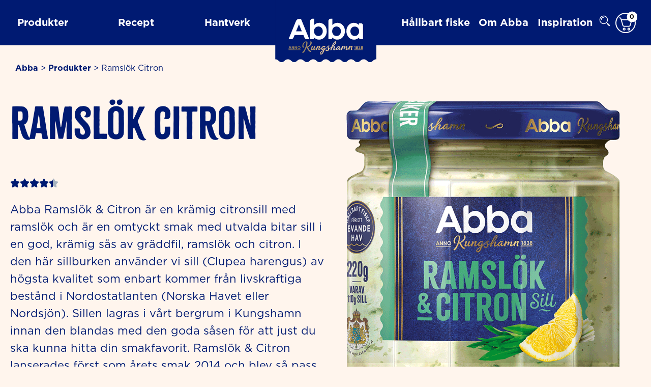

--- FILE ---
content_type: text/html; charset=UTF-8
request_url: https://www.abba.se/produkt/ramslok-citron/
body_size: 66599
content:
<!DOCTYPE html>
<html lang="en-US">
<head>
<meta charset="UTF-8">
<meta name="viewport" content="width=device-width, initial-scale=1">
	<link rel="profile" href="https://gmpg.org/xfn/11"> 
	    <script data-cfasync="false">
    // Orion YouTube Consent Blocker - runs before any other scripts
    (function(){
        if(document.cookie.indexOf('C0004:1')!==-1)return;

        // Store blocked video data for later
        window.__blockedYouTubeVideos = [];

        // Block iframe creation with YouTube src
        var origCreate = document.createElement;
        document.createElement = function(tag) {
            var el = origCreate.apply(document, arguments);
            if (tag.toLowerCase() === 'iframe') {
                var origSetAttr = el.setAttribute;
                el.setAttribute = function(name, value) {
                    if (name === 'src' && value && (value.indexOf('youtube.com') !== -1 || value.indexOf('youtu.be') !== -1)) {
                        window.__blockedYouTubeVideos.push({el: el, src: value});
                        return origSetAttr.call(el, 'data-blocked-src', value);
                    }
                    return origSetAttr.apply(el, arguments);
                };

                // Also block direct src assignment
                var srcDesc = Object.getOwnPropertyDescriptor(HTMLIFrameElement.prototype, 'src');
                if (srcDesc) {
                    Object.defineProperty(el, 'src', {
                        set: function(v) {
                            if (v && (v.indexOf('youtube.com') !== -1 || v.indexOf('youtu.be') !== -1)) {
                                if(document.cookie.indexOf('C0004:1')===-1){
                                    window.__blockedYouTubeVideos.push({el: el, src: v});
                                    el.dataset.blockedSrc = v;
                                    return;
                                }
                            }
                            srcDesc.set.call(el, v);
                        },
                        get: function() { return srcDesc.get.call(el); }
                    });
                }
            }
            return el;
        };

        // Block YT API with complete mock including PlayerState
        window.YT = {
            loading: 1,
            loaded: 1,
            ready: function(cb) { if(cb) cb(); },
            PlayerState: {
                UNSTARTED: -1,
                ENDED: 0,
                PLAYING: 1,
                PAUSED: 2,
                BUFFERING: 3,
                CUED: 5
            },
            Player: function(el, opts) {
                var container = typeof el === 'string' ? document.getElementById(el) : el;
                if (container) {
                    window.__blockedYouTubeVideos.push({
                        container: container,
                        videoId: opts && opts.videoId,
                        opts: opts
                    });
                    container.innerHTML = '<div class="youtube-consent-placeholder"><p>Denna video kräver marknadsföringscookies</p><button onclick="OneTrust.ToggleInfoDisplay()">Hantera cookies</button></div>';
                }
                return {
                    destroy: function(){},
                    getIframe: function(){return null;},
                    playVideo: function(){},
                    pauseVideo: function(){},
                    stopVideo: function(){},
                    mute: function(){},
                    unMute: function(){},
                    isMuted: function(){return true;},
                    setVolume: function(){},
                    getVolume: function(){return 0;},
                    getPlayerState: function(){return -1;},
                    getCurrentTime: function(){return 0;},
                    getDuration: function(){return 0;},
                    getVideoUrl: function(){return '';},
                    getVideoEmbedCode: function(){return '';},
                    addEventListener: function(){},
                    removeEventListener: function(){}
                };
            }
        };
        window.onYouTubeIframeAPIReady = function(){};

        // Block YouTube API script from loading
        var origAppendChild = Node.prototype.appendChild;
        Node.prototype.appendChild = function(node) {
            if (node.tagName === 'SCRIPT' && node.src && node.src.indexOf('youtube.com/iframe_api') !== -1) {
                return node; // Don't append YouTube API script
            }
            return origAppendChild.apply(this, arguments);
        };

        var origInsertBefore = Node.prototype.insertBefore;
        Node.prototype.insertBefore = function(node, ref) {
            if (node.tagName === 'SCRIPT' && node.src && node.src.indexOf('youtube.com/iframe_api') !== -1) {
                return node; // Don't insert YouTube API script
            }
            return origInsertBefore.apply(this, arguments);
        };
    })();
    </script>
    <style>
    iframe[data-blocked-src] { display: none !important; }
    .elementor-video:empty { display: none !important; }
    .youtube-consent-placeholder {
        background: #1a1a1a;
        color: #fff;
        padding: 60px 20px;
        text-align: center;
        aspect-ratio: 16/9;
        display: flex;
        flex-direction: column;
        align-items: center;
        justify-content: center;
        width: 100%;
    }
    .youtube-consent-placeholder button {
        background: #fff;
        color: #000;
        border: none;
        padding: 10px 20px;
        cursor: pointer;
        border-radius: 4px;
        margin-top: 15px;
    }
    </style>
    <meta name='robots' content='index, follow, max-image-preview:large, max-snippet:-1, max-video-preview:-1' />
	<style>img:is([sizes="auto" i], [sizes^="auto," i]) { contain-intrinsic-size: 3000px 1500px }</style>
	
	<!-- This site is optimized with the Yoast SEO plugin v26.0 - https://yoast.com/wordpress/plugins/seo/ -->
	<title>Ramslök Citron | Abba</title>
	<meta name="description" content="Abba Ramslök Citron - En sill som alla borde testa att addera till jul, påsk, eller midsommarbordet. Läs mer." />
	<link rel="canonical" href="https://www.abba.se/produkt/ramslok-citron/" />
	<meta property="og:locale" content="en_US" />
	<meta property="og:type" content="article" />
	<meta property="og:title" content="Ramslök Citron | Abba" />
	<meta property="og:description" content="Abba Ramslök Citron - En sill som alla borde testa att addera till jul, påsk, eller midsommarbordet. Läs mer." />
	<meta property="og:url" content="https://www.abba.se/produkt/ramslok-citron/" />
	<meta property="og:site_name" content="Abba" />
	<meta property="article:modified_time" content="2026-01-24T01:07:00+00:00" />
	<meta property="og:image" content="https://www.abba.se/wp-content/uploads/sites/46/2026/01/image-15.png" />
	<meta property="og:image:width" content="800" />
	<meta property="og:image:height" content="800" />
	<meta property="og:image:type" content="image/png" />
	<meta name="twitter:card" content="summary_large_image" />
	<meta name="twitter:label1" content="Est. reading time" />
	<meta name="twitter:data1" content="1 minute" />
	<script type="application/ld+json" class="yoast-schema-graph">{"@context":"https://schema.org","@graph":[{"@type":"WebPage","@id":"https://www.abba.se/produkt/ramslok-citron/","url":"https://www.abba.se/produkt/ramslok-citron/","name":"Ramslök Citron | Abba","isPartOf":{"@id":"https://www.abba.se/#website"},"primaryImageOfPage":{"@id":"https://www.abba.se/produkt/ramslok-citron/#primaryimage"},"image":{"@id":"https://www.abba.se/produkt/ramslok-citron/#primaryimage"},"thumbnailUrl":"https://www.abba.se/wp-content/uploads/sites/46/2026/01/image-15.png","datePublished":"2025-01-08T10:33:27+00:00","dateModified":"2026-01-24T01:07:00+00:00","description":"Abba Ramslök Citron - En sill som alla borde testa att addera till jul, påsk, eller midsommarbordet. Läs mer.","breadcrumb":{"@id":"https://www.abba.se/produkt/ramslok-citron/#breadcrumb"},"inLanguage":"en-US","potentialAction":[{"@type":"ReadAction","target":["https://www.abba.se/produkt/ramslok-citron/"]}]},{"@type":"ImageObject","inLanguage":"en-US","@id":"https://www.abba.se/produkt/ramslok-citron/#primaryimage","url":"https://www.abba.se/wp-content/uploads/sites/46/2026/01/image-15.png","contentUrl":"https://www.abba.se/wp-content/uploads/sites/46/2026/01/image-15.png","width":800,"height":800,"caption":"Ramslök Citron"},{"@type":"BreadcrumbList","@id":"https://www.abba.se/produkt/ramslok-citron/#breadcrumb","itemListElement":[{"@type":"ListItem","position":1,"name":"Abba","item":"https://www.abba.se/"},{"@type":"ListItem","position":2,"name":"Produkter","item":"https://www.abba.se/produkter/"},{"@type":"ListItem","position":3,"name":"Ramslök Citron"}]},{"@type":"WebSite","@id":"https://www.abba.se/#website","url":"https://www.abba.se/","name":"Abba","description":"Utvalda råvaror av högsta kvalitet, med omtanke om havets bästa – Abba","publisher":{"@id":"https://www.abba.se/#organization"},"potentialAction":[{"@type":"SearchAction","target":{"@type":"EntryPoint","urlTemplate":"https://www.abba.se/?s={search_term_string}"},"query-input":{"@type":"PropertyValueSpecification","valueRequired":true,"valueName":"search_term_string"}}],"inLanguage":"en-US"},{"@type":"Organization","@id":"https://www.abba.se/#organization","name":"Abba","url":"https://www.abba.se/","logo":{"@type":"ImageObject","inLanguage":"en-US","@id":"https://www.abba.se/#/schema/logo/image/","url":"https://www.abba.se/wp-content/uploads/sites/46/2022/09/Abba-Logo.svg","contentUrl":"https://www.abba.se/wp-content/uploads/sites/46/2022/09/Abba-Logo.svg","width":226.8,"height":141.7,"caption":"Abba"},"image":{"@id":"https://www.abba.se/#/schema/logo/image/"}}]}</script>
	<!-- / Yoast SEO plugin. -->


<link rel="alternate" type="application/rss+xml" title="Abba &raquo; Feed" href="https://www.abba.se/feed/" />
<link rel="alternate" type="application/rss+xml" title="Abba &raquo; Comments Feed" href="https://www.abba.se/comments/feed/" />
<link rel="alternate" type="application/rss+xml" title="Abba &raquo; Ramslök Citron Comments Feed" href="https://www.abba.se/produkt/ramslok-citron/feed/" />
<script>(()=>{"use strict";const e=[400,500,600,700,800,900],t=e=>`wprm-min-${e}`,n=e=>`wprm-max-${e}`,s=new Set,o="ResizeObserver"in window,r=o?new ResizeObserver((e=>{for(const t of e)c(t.target)})):null,i=.5/(window.devicePixelRatio||1);function c(s){const o=s.getBoundingClientRect().width||0;for(let r=0;r<e.length;r++){const c=e[r],a=o<=c+i;o>c+i?s.classList.add(t(c)):s.classList.remove(t(c)),a?s.classList.add(n(c)):s.classList.remove(n(c))}}function a(e){s.has(e)||(s.add(e),r&&r.observe(e),c(e))}!function(e=document){e.querySelectorAll(".wprm-recipe").forEach(a)}();if(new MutationObserver((e=>{for(const t of e)for(const e of t.addedNodes)e instanceof Element&&(e.matches?.(".wprm-recipe")&&a(e),e.querySelectorAll?.(".wprm-recipe").forEach(a))})).observe(document.documentElement,{childList:!0,subtree:!0}),!o){let e=0;addEventListener("resize",(()=>{e&&cancelAnimationFrame(e),e=requestAnimationFrame((()=>s.forEach(c)))}),{passive:!0})}})();</script><script>
window._wpemojiSettings = {"baseUrl":"https:\/\/s.w.org\/images\/core\/emoji\/16.0.1\/72x72\/","ext":".png","svgUrl":"https:\/\/s.w.org\/images\/core\/emoji\/16.0.1\/svg\/","svgExt":".svg","source":{"concatemoji":"https:\/\/www.abba.se\/wp-includes\/js\/wp-emoji-release.min.js?ver=6.8.3"}};
/*! This file is auto-generated */
!function(s,n){var o,i,e;function c(e){try{var t={supportTests:e,timestamp:(new Date).valueOf()};sessionStorage.setItem(o,JSON.stringify(t))}catch(e){}}function p(e,t,n){e.clearRect(0,0,e.canvas.width,e.canvas.height),e.fillText(t,0,0);var t=new Uint32Array(e.getImageData(0,0,e.canvas.width,e.canvas.height).data),a=(e.clearRect(0,0,e.canvas.width,e.canvas.height),e.fillText(n,0,0),new Uint32Array(e.getImageData(0,0,e.canvas.width,e.canvas.height).data));return t.every(function(e,t){return e===a[t]})}function u(e,t){e.clearRect(0,0,e.canvas.width,e.canvas.height),e.fillText(t,0,0);for(var n=e.getImageData(16,16,1,1),a=0;a<n.data.length;a++)if(0!==n.data[a])return!1;return!0}function f(e,t,n,a){switch(t){case"flag":return n(e,"\ud83c\udff3\ufe0f\u200d\u26a7\ufe0f","\ud83c\udff3\ufe0f\u200b\u26a7\ufe0f")?!1:!n(e,"\ud83c\udde8\ud83c\uddf6","\ud83c\udde8\u200b\ud83c\uddf6")&&!n(e,"\ud83c\udff4\udb40\udc67\udb40\udc62\udb40\udc65\udb40\udc6e\udb40\udc67\udb40\udc7f","\ud83c\udff4\u200b\udb40\udc67\u200b\udb40\udc62\u200b\udb40\udc65\u200b\udb40\udc6e\u200b\udb40\udc67\u200b\udb40\udc7f");case"emoji":return!a(e,"\ud83e\udedf")}return!1}function g(e,t,n,a){var r="undefined"!=typeof WorkerGlobalScope&&self instanceof WorkerGlobalScope?new OffscreenCanvas(300,150):s.createElement("canvas"),o=r.getContext("2d",{willReadFrequently:!0}),i=(o.textBaseline="top",o.font="600 32px Arial",{});return e.forEach(function(e){i[e]=t(o,e,n,a)}),i}function t(e){var t=s.createElement("script");t.src=e,t.defer=!0,s.head.appendChild(t)}"undefined"!=typeof Promise&&(o="wpEmojiSettingsSupports",i=["flag","emoji"],n.supports={everything:!0,everythingExceptFlag:!0},e=new Promise(function(e){s.addEventListener("DOMContentLoaded",e,{once:!0})}),new Promise(function(t){var n=function(){try{var e=JSON.parse(sessionStorage.getItem(o));if("object"==typeof e&&"number"==typeof e.timestamp&&(new Date).valueOf()<e.timestamp+604800&&"object"==typeof e.supportTests)return e.supportTests}catch(e){}return null}();if(!n){if("undefined"!=typeof Worker&&"undefined"!=typeof OffscreenCanvas&&"undefined"!=typeof URL&&URL.createObjectURL&&"undefined"!=typeof Blob)try{var e="postMessage("+g.toString()+"("+[JSON.stringify(i),f.toString(),p.toString(),u.toString()].join(",")+"));",a=new Blob([e],{type:"text/javascript"}),r=new Worker(URL.createObjectURL(a),{name:"wpTestEmojiSupports"});return void(r.onmessage=function(e){c(n=e.data),r.terminate(),t(n)})}catch(e){}c(n=g(i,f,p,u))}t(n)}).then(function(e){for(var t in e)n.supports[t]=e[t],n.supports.everything=n.supports.everything&&n.supports[t],"flag"!==t&&(n.supports.everythingExceptFlag=n.supports.everythingExceptFlag&&n.supports[t]);n.supports.everythingExceptFlag=n.supports.everythingExceptFlag&&!n.supports.flag,n.DOMReady=!1,n.readyCallback=function(){n.DOMReady=!0}}).then(function(){return e}).then(function(){var e;n.supports.everything||(n.readyCallback(),(e=n.source||{}).concatemoji?t(e.concatemoji):e.wpemoji&&e.twemoji&&(t(e.twemoji),t(e.wpemoji)))}))}((window,document),window._wpemojiSettings);
</script>
<link rel='stylesheet' id='wprm-public-css' href='https://www.abba.se/wp-content/plugins/wp-recipe-maker/dist/public-modern.css?ver=10.1.1' media='all' />
<link rel='stylesheet' id='astra-theme-css-css' href='https://www.abba.se/wp-content/themes/astra/assets/css/minified/main.min.css?ver=4.11.12' media='all' />
<style id='astra-theme-css-inline-css'>
.ast-no-sidebar .entry-content .alignfull {margin-left: calc( -50vw + 50%);margin-right: calc( -50vw + 50%);max-width: 100vw;width: 100vw;}.ast-no-sidebar .entry-content .alignwide {margin-left: calc(-41vw + 50%);margin-right: calc(-41vw + 50%);max-width: unset;width: unset;}.ast-no-sidebar .entry-content .alignfull .alignfull,.ast-no-sidebar .entry-content .alignfull .alignwide,.ast-no-sidebar .entry-content .alignwide .alignfull,.ast-no-sidebar .entry-content .alignwide .alignwide,.ast-no-sidebar .entry-content .wp-block-column .alignfull,.ast-no-sidebar .entry-content .wp-block-column .alignwide{width: 100%;margin-left: auto;margin-right: auto;}.wp-block-gallery,.blocks-gallery-grid {margin: 0;}.wp-block-separator {max-width: 100px;}.wp-block-separator.is-style-wide,.wp-block-separator.is-style-dots {max-width: none;}.entry-content .has-2-columns .wp-block-column:first-child {padding-right: 10px;}.entry-content .has-2-columns .wp-block-column:last-child {padding-left: 10px;}@media (max-width: 782px) {.entry-content .wp-block-columns .wp-block-column {flex-basis: 100%;}.entry-content .has-2-columns .wp-block-column:first-child {padding-right: 0;}.entry-content .has-2-columns .wp-block-column:last-child {padding-left: 0;}}body .entry-content .wp-block-latest-posts {margin-left: 0;}body .entry-content .wp-block-latest-posts li {list-style: none;}.ast-no-sidebar .ast-container .entry-content .wp-block-latest-posts {margin-left: 0;}.ast-header-break-point .entry-content .alignwide {margin-left: auto;margin-right: auto;}.entry-content .blocks-gallery-item img {margin-bottom: auto;}.wp-block-pullquote {border-top: 4px solid #555d66;border-bottom: 4px solid #555d66;color: #40464d;}:root{--ast-post-nav-space:0;--ast-container-default-xlg-padding:6.67em;--ast-container-default-lg-padding:5.67em;--ast-container-default-slg-padding:4.34em;--ast-container-default-md-padding:3.34em;--ast-container-default-sm-padding:6.67em;--ast-container-default-xs-padding:2.4em;--ast-container-default-xxs-padding:1.4em;--ast-code-block-background:#EEEEEE;--ast-comment-inputs-background:#FAFAFA;--ast-normal-container-width:1600px;--ast-narrow-container-width:750px;--ast-blog-title-font-weight:normal;--ast-blog-meta-weight:inherit;--ast-global-color-primary:var(--ast-global-color-5);--ast-global-color-secondary:var(--ast-global-color-4);--ast-global-color-alternate-background:var(--ast-global-color-7);--ast-global-color-subtle-background:var(--ast-global-color-6);--ast-bg-style-guide:#F8FAFC;--ast-shadow-style-guide:0px 0px 4px 0 #00000057;--ast-global-dark-bg-style:#fff;--ast-global-dark-lfs:#fbfbfb;--ast-widget-bg-color:#fafafa;--ast-wc-container-head-bg-color:#fbfbfb;--ast-title-layout-bg:#eeeeee;--ast-search-border-color:#e7e7e7;--ast-lifter-hover-bg:#e6e6e6;--ast-gallery-block-color:#000;--srfm-color-input-label:var(--ast-global-color-2);}html{font-size:93.75%;}a,.page-title{color:var(--ast-global-color-0);}a:hover,a:focus{color:var(--ast-global-color-1);}body,button,input,select,textarea,.ast-button,.ast-custom-button{font-family:-apple-system,BlinkMacSystemFont,Segoe UI,Roboto,Oxygen-Sans,Ubuntu,Cantarell,Helvetica Neue,sans-serif;font-weight:inherit;font-size:15px;font-size:1rem;line-height:var(--ast-body-line-height,1.65em);}blockquote{color:var(--ast-global-color-3);}h1,h2,h3,h4,h5,h6,.entry-content :where(h1,h2,h3,h4,h5,h6),.site-title,.site-title a{font-weight:600;}.ast-site-identity .site-title a{color:var(--ast-global-color-2);}.site-title{font-size:35px;font-size:2.3333333333333rem;display:block;}.site-header .site-description{font-size:15px;font-size:1rem;display:none;}.entry-title{font-size:26px;font-size:1.7333333333333rem;}.archive .ast-article-post .ast-article-inner,.blog .ast-article-post .ast-article-inner,.archive .ast-article-post .ast-article-inner:hover,.blog .ast-article-post .ast-article-inner:hover{overflow:hidden;}h1,.entry-content :where(h1){font-size:40px;font-size:2.6666666666667rem;font-weight:600;line-height:1.4em;}h2,.entry-content :where(h2){font-size:32px;font-size:2.1333333333333rem;font-weight:600;line-height:1.3em;}h3,.entry-content :where(h3){font-size:26px;font-size:1.7333333333333rem;font-weight:600;line-height:1.3em;}h4,.entry-content :where(h4){font-size:24px;font-size:1.6rem;line-height:1.2em;font-weight:600;}h5,.entry-content :where(h5){font-size:20px;font-size:1.3333333333333rem;line-height:1.2em;font-weight:600;}h6,.entry-content :where(h6){font-size:16px;font-size:1.0666666666667rem;line-height:1.25em;font-weight:600;}::selection{background-color:var(--ast-global-color-0);color:#ffffff;}body,h1,h2,h3,h4,h5,h6,.entry-title a,.entry-content :where(h1,h2,h3,h4,h5,h6){color:var(--ast-global-color-3);}.tagcloud a:hover,.tagcloud a:focus,.tagcloud a.current-item{color:#ffffff;border-color:var(--ast-global-color-0);background-color:var(--ast-global-color-0);}input:focus,input[type="text"]:focus,input[type="email"]:focus,input[type="url"]:focus,input[type="password"]:focus,input[type="reset"]:focus,input[type="search"]:focus,textarea:focus{border-color:var(--ast-global-color-0);}input[type="radio"]:checked,input[type=reset],input[type="checkbox"]:checked,input[type="checkbox"]:hover:checked,input[type="checkbox"]:focus:checked,input[type=range]::-webkit-slider-thumb{border-color:var(--ast-global-color-0);background-color:var(--ast-global-color-0);box-shadow:none;}.site-footer a:hover + .post-count,.site-footer a:focus + .post-count{background:var(--ast-global-color-0);border-color:var(--ast-global-color-0);}.single .nav-links .nav-previous,.single .nav-links .nav-next{color:var(--ast-global-color-0);}.entry-meta,.entry-meta *{line-height:1.45;color:var(--ast-global-color-0);}.entry-meta a:not(.ast-button):hover,.entry-meta a:not(.ast-button):hover *,.entry-meta a:not(.ast-button):focus,.entry-meta a:not(.ast-button):focus *,.page-links > .page-link,.page-links .page-link:hover,.post-navigation a:hover{color:var(--ast-global-color-1);}#cat option,.secondary .calendar_wrap thead a,.secondary .calendar_wrap thead a:visited{color:var(--ast-global-color-0);}.secondary .calendar_wrap #today,.ast-progress-val span{background:var(--ast-global-color-0);}.secondary a:hover + .post-count,.secondary a:focus + .post-count{background:var(--ast-global-color-0);border-color:var(--ast-global-color-0);}.calendar_wrap #today > a{color:#ffffff;}.page-links .page-link,.single .post-navigation a{color:var(--ast-global-color-0);}.ast-search-menu-icon .search-form button.search-submit{padding:0 4px;}.ast-search-menu-icon form.search-form{padding-right:0;}.ast-search-menu-icon.slide-search input.search-field{width:0;}.ast-header-search .ast-search-menu-icon.ast-dropdown-active .search-form,.ast-header-search .ast-search-menu-icon.ast-dropdown-active .search-field:focus{transition:all 0.2s;}.search-form input.search-field:focus{outline:none;}.ast-archive-title{color:var(--ast-global-color-2);}.widget-title,.widget .wp-block-heading{font-size:21px;font-size:1.4rem;color:var(--ast-global-color-2);}.ast-single-post .entry-content a,.ast-comment-content a:not(.ast-comment-edit-reply-wrap a),.woocommerce-js .woocommerce-product-details__short-description a{text-decoration:underline;}.ast-single-post .wp-block-button .wp-block-button__link,.ast-single-post .elementor-widget-button .elementor-button,.ast-single-post .entry-content .uagb-tab a,.ast-single-post .entry-content .uagb-ifb-cta a,.ast-single-post .entry-content .wp-block-uagb-buttons a,.ast-single-post .entry-content .uabb-module-content a,.ast-single-post .entry-content .uagb-post-grid a,.ast-single-post .entry-content .uagb-timeline a,.ast-single-post .entry-content .uagb-toc__wrap a,.ast-single-post .entry-content .uagb-taxomony-box a,.ast-single-post .entry-content .woocommerce a,.entry-content .wp-block-latest-posts > li > a,.ast-single-post .entry-content .wp-block-file__button,a.ast-post-filter-single,.ast-single-post .wp-block-buttons .wp-block-button.is-style-outline .wp-block-button__link,.ast-single-post .ast-comment-content .comment-reply-link,.ast-single-post .ast-comment-content .comment-edit-link,.entry-content [CLASS*="wc-block"] .wc-block-components-button,.entry-content [CLASS*="wc-block"] .wc-block-components-totals-coupon-link,.entry-content [CLASS*="wc-block"] .wc-block-components-product-name{text-decoration:none;}.ast-search-menu-icon.slide-search a:focus-visible:focus-visible,.astra-search-icon:focus-visible,#close:focus-visible,a:focus-visible,.ast-menu-toggle:focus-visible,.site .skip-link:focus-visible,.wp-block-loginout input:focus-visible,.wp-block-search.wp-block-search__button-inside .wp-block-search__inside-wrapper,.ast-header-navigation-arrow:focus-visible,.woocommerce .wc-proceed-to-checkout > .checkout-button:focus-visible,.woocommerce .woocommerce-MyAccount-navigation ul li a:focus-visible,.ast-orders-table__row .ast-orders-table__cell:focus-visible,.woocommerce .woocommerce-order-details .order-again > .button:focus-visible,.woocommerce .woocommerce-message a.button.wc-forward:focus-visible,.woocommerce #minus_qty:focus-visible,.woocommerce #plus_qty:focus-visible,a#ast-apply-coupon:focus-visible,.woocommerce .woocommerce-info a:focus-visible,.woocommerce .astra-shop-summary-wrap a:focus-visible,.woocommerce a.wc-forward:focus-visible,#ast-apply-coupon:focus-visible,.woocommerce-js .woocommerce-mini-cart-item a.remove:focus-visible,#close:focus-visible,.button.search-submit:focus-visible,#search_submit:focus,.normal-search:focus-visible,.ast-header-account-wrap:focus-visible,.woocommerce .ast-on-card-button.ast-quick-view-trigger:focus,.astra-cart-drawer-close:focus,.ast-single-variation:focus,.ast-woocommerce-product-gallery__image:focus,.ast-button:focus,.woocommerce-product-gallery--with-images [data-controls="prev"]:focus-visible,.woocommerce-product-gallery--with-images [data-controls="next"]:focus-visible{outline-style:dotted;outline-color:inherit;outline-width:thin;}input:focus,input[type="text"]:focus,input[type="email"]:focus,input[type="url"]:focus,input[type="password"]:focus,input[type="reset"]:focus,input[type="search"]:focus,input[type="number"]:focus,textarea:focus,.wp-block-search__input:focus,[data-section="section-header-mobile-trigger"] .ast-button-wrap .ast-mobile-menu-trigger-minimal:focus,.ast-mobile-popup-drawer.active .menu-toggle-close:focus,.woocommerce-ordering select.orderby:focus,#ast-scroll-top:focus,#coupon_code:focus,.woocommerce-page #comment:focus,.woocommerce #reviews #respond input#submit:focus,.woocommerce a.add_to_cart_button:focus,.woocommerce .button.single_add_to_cart_button:focus,.woocommerce .woocommerce-cart-form button:focus,.woocommerce .woocommerce-cart-form__cart-item .quantity .qty:focus,.woocommerce .woocommerce-billing-fields .woocommerce-billing-fields__field-wrapper .woocommerce-input-wrapper > .input-text:focus,.woocommerce #order_comments:focus,.woocommerce #place_order:focus,.woocommerce .woocommerce-address-fields .woocommerce-address-fields__field-wrapper .woocommerce-input-wrapper > .input-text:focus,.woocommerce .woocommerce-MyAccount-content form button:focus,.woocommerce .woocommerce-MyAccount-content .woocommerce-EditAccountForm .woocommerce-form-row .woocommerce-Input.input-text:focus,.woocommerce .ast-woocommerce-container .woocommerce-pagination ul.page-numbers li a:focus,body #content .woocommerce form .form-row .select2-container--default .select2-selection--single:focus,#ast-coupon-code:focus,.woocommerce.woocommerce-js .quantity input[type=number]:focus,.woocommerce-js .woocommerce-mini-cart-item .quantity input[type=number]:focus,.woocommerce p#ast-coupon-trigger:focus{border-style:dotted;border-color:inherit;border-width:thin;}input{outline:none;}.woocommerce-js input[type=text]:focus,.woocommerce-js input[type=email]:focus,.woocommerce-js textarea:focus,input[type=number]:focus,.comments-area textarea#comment:focus,.comments-area textarea#comment:active,.comments-area .ast-comment-formwrap input[type="text"]:focus,.comments-area .ast-comment-formwrap input[type="text"]:active{outline-style:unset;outline-color:inherit;outline-width:thin;}.ast-logo-title-inline .site-logo-img{padding-right:1em;}.site-logo-img img{ transition:all 0.2s linear;}body .ast-oembed-container *{position:absolute;top:0;width:100%;height:100%;left:0;}body .wp-block-embed-pocket-casts .ast-oembed-container *{position:unset;}.ast-single-post-featured-section + article {margin-top: 2em;}.site-content .ast-single-post-featured-section img {width: 100%;overflow: hidden;object-fit: cover;}.site > .ast-single-related-posts-container {margin-top: 0;}@media (min-width: 922px) {.ast-desktop .ast-container--narrow {max-width: var(--ast-narrow-container-width);margin: 0 auto;}}.ast-page-builder-template .hentry {margin: 0;}.ast-page-builder-template .site-content > .ast-container {max-width: 100%;padding: 0;}.ast-page-builder-template .site .site-content #primary {padding: 0;margin: 0;}.ast-page-builder-template .no-results {text-align: center;margin: 4em auto;}.ast-page-builder-template .ast-pagination {padding: 2em;}.ast-page-builder-template .entry-header.ast-no-title.ast-no-thumbnail {margin-top: 0;}.ast-page-builder-template .entry-header.ast-header-without-markup {margin-top: 0;margin-bottom: 0;}.ast-page-builder-template .entry-header.ast-no-title.ast-no-meta {margin-bottom: 0;}.ast-page-builder-template.single .post-navigation {padding-bottom: 2em;}.ast-page-builder-template.single-post .site-content > .ast-container {max-width: 100%;}.ast-page-builder-template .entry-header {margin-top: 4em;margin-left: auto;margin-right: auto;padding-left: 20px;padding-right: 20px;}.single.ast-page-builder-template .entry-header {padding-left: 20px;padding-right: 20px;}.ast-page-builder-template .ast-archive-description {margin: 4em auto 0;padding-left: 20px;padding-right: 20px;}@media (max-width:921.9px){#ast-desktop-header{display:none;}}@media (min-width:922px){#ast-mobile-header{display:none;}}@media( max-width: 420px ) {.single .nav-links .nav-previous,.single .nav-links .nav-next {width: 100%;text-align: center;}}.wp-block-buttons.aligncenter{justify-content:center;}@media (max-width:921px){.ast-theme-transparent-header #primary,.ast-theme-transparent-header #secondary{padding:0;}}@media (max-width:921px){.ast-plain-container.ast-no-sidebar #primary{padding:0;}}.ast-plain-container.ast-no-sidebar #primary{margin-top:0;margin-bottom:0;}@media (min-width:1200px){.wp-block-group .has-background{padding:20px;}}@media (min-width:1200px){.ast-page-builder-template.ast-no-sidebar .entry-content .wp-block-cover.alignwide,.ast-page-builder-template.ast-no-sidebar .entry-content .wp-block-cover.alignfull{padding-right:0;padding-left:0;}}@media (min-width:1200px){.wp-block-cover-image.alignwide .wp-block-cover__inner-container,.wp-block-cover.alignwide .wp-block-cover__inner-container,.wp-block-cover-image.alignfull .wp-block-cover__inner-container,.wp-block-cover.alignfull .wp-block-cover__inner-container{width:100%;}}.wp-block-columns{margin-bottom:unset;}.wp-block-image.size-full{margin:2rem 0;}.wp-block-separator.has-background{padding:0;}.wp-block-gallery{margin-bottom:1.6em;}.wp-block-group{padding-top:4em;padding-bottom:4em;}.wp-block-group__inner-container .wp-block-columns:last-child,.wp-block-group__inner-container :last-child,.wp-block-table table{margin-bottom:0;}.blocks-gallery-grid{width:100%;}.wp-block-navigation-link__content{padding:5px 0;}.wp-block-group .wp-block-group .has-text-align-center,.wp-block-group .wp-block-column .has-text-align-center{max-width:100%;}.has-text-align-center{margin:0 auto;}@media (max-width:1200px){.wp-block-group{padding:3em;}.wp-block-group .wp-block-group{padding:1.5em;}.wp-block-columns,.wp-block-column{margin:1rem 0;}}@media (min-width:921px){.wp-block-columns .wp-block-group{padding:2em;}}@media (max-width:544px){.wp-block-cover-image .wp-block-cover__inner-container,.wp-block-cover .wp-block-cover__inner-container{width:unset;}.wp-block-cover,.wp-block-cover-image{padding:2em 0;}.wp-block-group,.wp-block-cover{padding:2em;}.wp-block-media-text__media img,.wp-block-media-text__media video{width:unset;max-width:100%;}.wp-block-media-text.has-background .wp-block-media-text__content{padding:1em;}}.wp-block-image.aligncenter{margin-left:auto;margin-right:auto;}.wp-block-table.aligncenter{margin-left:auto;margin-right:auto;}@media (min-width:544px){.entry-content .wp-block-media-text.has-media-on-the-right .wp-block-media-text__content{padding:0 8% 0 0;}.entry-content .wp-block-media-text .wp-block-media-text__content{padding:0 0 0 8%;}.ast-plain-container .site-content .entry-content .has-custom-content-position.is-position-bottom-left > *,.ast-plain-container .site-content .entry-content .has-custom-content-position.is-position-bottom-right > *,.ast-plain-container .site-content .entry-content .has-custom-content-position.is-position-top-left > *,.ast-plain-container .site-content .entry-content .has-custom-content-position.is-position-top-right > *,.ast-plain-container .site-content .entry-content .has-custom-content-position.is-position-center-right > *,.ast-plain-container .site-content .entry-content .has-custom-content-position.is-position-center-left > *{margin:0;}}@media (max-width:544px){.entry-content .wp-block-media-text .wp-block-media-text__content{padding:8% 0;}.wp-block-media-text .wp-block-media-text__media img{width:auto;max-width:100%;}}.wp-block-button.is-style-outline .wp-block-button__link{border-color:var(--ast-global-color-0);}div.wp-block-button.is-style-outline > .wp-block-button__link:not(.has-text-color),div.wp-block-button.wp-block-button__link.is-style-outline:not(.has-text-color){color:var(--ast-global-color-0);}.wp-block-button.is-style-outline .wp-block-button__link:hover,.wp-block-buttons .wp-block-button.is-style-outline .wp-block-button__link:focus,.wp-block-buttons .wp-block-button.is-style-outline > .wp-block-button__link:not(.has-text-color):hover,.wp-block-buttons .wp-block-button.wp-block-button__link.is-style-outline:not(.has-text-color):hover{color:#ffffff;background-color:var(--ast-global-color-1);border-color:var(--ast-global-color-1);}.post-page-numbers.current .page-link,.ast-pagination .page-numbers.current{color:#ffffff;border-color:var(--ast-global-color-0);background-color:var(--ast-global-color-0);}@media (min-width:544px){.entry-content > .alignleft{margin-right:20px;}.entry-content > .alignright{margin-left:20px;}}.wp-block-button.is-style-outline .wp-block-button__link.wp-element-button,.ast-outline-button{border-color:var(--ast-global-color-0);font-family:inherit;font-weight:inherit;line-height:1em;}.wp-block-buttons .wp-block-button.is-style-outline > .wp-block-button__link:not(.has-text-color),.wp-block-buttons .wp-block-button.wp-block-button__link.is-style-outline:not(.has-text-color),.ast-outline-button{color:var(--ast-global-color-0);}.wp-block-button.is-style-outline .wp-block-button__link:hover,.wp-block-buttons .wp-block-button.is-style-outline .wp-block-button__link:focus,.wp-block-buttons .wp-block-button.is-style-outline > .wp-block-button__link:not(.has-text-color):hover,.wp-block-buttons .wp-block-button.wp-block-button__link.is-style-outline:not(.has-text-color):hover,.ast-outline-button:hover,.ast-outline-button:focus,.wp-block-uagb-buttons-child .uagb-buttons-repeater.ast-outline-button:hover,.wp-block-uagb-buttons-child .uagb-buttons-repeater.ast-outline-button:focus{color:#ffffff;background-color:var(--ast-global-color-1);border-color:var(--ast-global-color-1);}.wp-block-button .wp-block-button__link.wp-element-button.is-style-outline:not(.has-background),.wp-block-button.is-style-outline>.wp-block-button__link.wp-element-button:not(.has-background),.ast-outline-button{background-color:transparent;}.entry-content[data-ast-blocks-layout] > figure{margin-bottom:1em;}h1.widget-title{font-weight:600;}h2.widget-title{font-weight:600;}h3.widget-title{font-weight:600;}.elementor-widget-container .elementor-loop-container .e-loop-item[data-elementor-type="loop-item"]{width:100%;}@media (max-width:921px){.ast-left-sidebar #content > .ast-container{display:flex;flex-direction:column-reverse;width:100%;}.ast-separate-container .ast-article-post,.ast-separate-container .ast-article-single{padding:1.5em 2.14em;}.ast-author-box img.avatar{margin:20px 0 0 0;}}@media (min-width:922px){.ast-separate-container.ast-right-sidebar #primary,.ast-separate-container.ast-left-sidebar #primary{border:0;}.search-no-results.ast-separate-container #primary{margin-bottom:4em;}}.elementor-widget-button .elementor-button{border-style:solid;text-decoration:none;border-top-width:0;border-right-width:0;border-left-width:0;border-bottom-width:0;}body .elementor-button.elementor-size-sm,body .elementor-button.elementor-size-xs,body .elementor-button.elementor-size-md,body .elementor-button.elementor-size-lg,body .elementor-button.elementor-size-xl,body .elementor-button{padding-top:15px;padding-right:30px;padding-bottom:15px;padding-left:30px;}@media (max-width:921px){.elementor-widget-button .elementor-button.elementor-size-sm,.elementor-widget-button .elementor-button.elementor-size-xs,.elementor-widget-button .elementor-button.elementor-size-md,.elementor-widget-button .elementor-button.elementor-size-lg,.elementor-widget-button .elementor-button.elementor-size-xl,.elementor-widget-button .elementor-button{padding-top:14px;padding-right:28px;padding-bottom:14px;padding-left:28px;}}@media (max-width:544px){.elementor-widget-button .elementor-button.elementor-size-sm,.elementor-widget-button .elementor-button.elementor-size-xs,.elementor-widget-button .elementor-button.elementor-size-md,.elementor-widget-button .elementor-button.elementor-size-lg,.elementor-widget-button .elementor-button.elementor-size-xl,.elementor-widget-button .elementor-button{padding-top:12px;padding-right:24px;padding-bottom:12px;padding-left:24px;}}.elementor-widget-button .elementor-button{border-color:var(--ast-global-color-0);background-color:var(--ast-global-color-0);}.elementor-widget-button .elementor-button:hover,.elementor-widget-button .elementor-button:focus{color:#ffffff;background-color:var(--ast-global-color-1);border-color:var(--ast-global-color-1);}.wp-block-button .wp-block-button__link ,.elementor-widget-button .elementor-button{color:#ffffff;}.elementor-widget-button .elementor-button{line-height:1em;}.wp-block-button .wp-block-button__link:hover,.wp-block-button .wp-block-button__link:focus{color:#ffffff;background-color:var(--ast-global-color-1);border-color:var(--ast-global-color-1);}.elementor-widget-heading h1.elementor-heading-title{line-height:1.4em;}.elementor-widget-heading h2.elementor-heading-title{line-height:1.3em;}.elementor-widget-heading h3.elementor-heading-title{line-height:1.3em;}.elementor-widget-heading h4.elementor-heading-title{line-height:1.2em;}.elementor-widget-heading h5.elementor-heading-title{line-height:1.2em;}.elementor-widget-heading h6.elementor-heading-title{line-height:1.25em;}.wp-block-button .wp-block-button__link{border-color:var(--ast-global-color-0);background-color:var(--ast-global-color-0);color:#ffffff;font-family:inherit;font-weight:inherit;line-height:1em;padding-top:15px;padding-right:30px;padding-bottom:15px;padding-left:30px;}@media (max-width:921px){.wp-block-button .wp-block-button__link{padding-top:14px;padding-right:28px;padding-bottom:14px;padding-left:28px;}}@media (max-width:544px){.wp-block-button .wp-block-button__link{padding-top:12px;padding-right:24px;padding-bottom:12px;padding-left:24px;}}.menu-toggle,button,.ast-button,.ast-custom-button,.button,input#submit,input[type="button"],input[type="submit"],input[type="reset"],form[CLASS*="wp-block-search__"].wp-block-search .wp-block-search__inside-wrapper .wp-block-search__button,body .wp-block-file .wp-block-file__button{border-style:solid;border-top-width:0;border-right-width:0;border-left-width:0;border-bottom-width:0;color:#ffffff;border-color:var(--ast-global-color-0);background-color:var(--ast-global-color-0);padding-top:15px;padding-right:30px;padding-bottom:15px;padding-left:30px;font-family:inherit;font-weight:inherit;line-height:1em;}button:focus,.menu-toggle:hover,button:hover,.ast-button:hover,.ast-custom-button:hover .button:hover,.ast-custom-button:hover ,input[type=reset]:hover,input[type=reset]:focus,input#submit:hover,input#submit:focus,input[type="button"]:hover,input[type="button"]:focus,input[type="submit"]:hover,input[type="submit"]:focus,form[CLASS*="wp-block-search__"].wp-block-search .wp-block-search__inside-wrapper .wp-block-search__button:hover,form[CLASS*="wp-block-search__"].wp-block-search .wp-block-search__inside-wrapper .wp-block-search__button:focus,body .wp-block-file .wp-block-file__button:hover,body .wp-block-file .wp-block-file__button:focus{color:#ffffff;background-color:var(--ast-global-color-1);border-color:var(--ast-global-color-1);}@media (max-width:921px){.menu-toggle,button,.ast-button,.ast-custom-button,.button,input#submit,input[type="button"],input[type="submit"],input[type="reset"],form[CLASS*="wp-block-search__"].wp-block-search .wp-block-search__inside-wrapper .wp-block-search__button,body .wp-block-file .wp-block-file__button{padding-top:14px;padding-right:28px;padding-bottom:14px;padding-left:28px;}}@media (max-width:544px){.menu-toggle,button,.ast-button,.ast-custom-button,.button,input#submit,input[type="button"],input[type="submit"],input[type="reset"],form[CLASS*="wp-block-search__"].wp-block-search .wp-block-search__inside-wrapper .wp-block-search__button,body .wp-block-file .wp-block-file__button{padding-top:12px;padding-right:24px;padding-bottom:12px;padding-left:24px;}}@media (max-width:921px){.ast-mobile-header-stack .main-header-bar .ast-search-menu-icon{display:inline-block;}.ast-header-break-point.ast-header-custom-item-outside .ast-mobile-header-stack .main-header-bar .ast-search-icon{margin:0;}.ast-comment-avatar-wrap img{max-width:2.5em;}.ast-comment-meta{padding:0 1.8888em 1.3333em;}.ast-separate-container .ast-comment-list li.depth-1{padding:1.5em 2.14em;}.ast-separate-container .comment-respond{padding:2em 2.14em;}}@media (min-width:544px){.ast-container{max-width:100%;}}@media (max-width:544px){.ast-separate-container .ast-article-post,.ast-separate-container .ast-article-single,.ast-separate-container .comments-title,.ast-separate-container .ast-archive-description{padding:1.5em 1em;}.ast-separate-container #content .ast-container{padding-left:0.54em;padding-right:0.54em;}.ast-separate-container .ast-comment-list .bypostauthor{padding:.5em;}.ast-search-menu-icon.ast-dropdown-active .search-field{width:170px;}} #ast-mobile-header .ast-site-header-cart-li a{pointer-events:none;}@media (min-width:545px){.ast-page-builder-template .comments-area,.single.ast-page-builder-template .entry-header,.single.ast-page-builder-template .post-navigation,.single.ast-page-builder-template .ast-single-related-posts-container{max-width:1640px;margin-left:auto;margin-right:auto;}}body,.ast-separate-container{background-color:var(--ast-global-color-4);}.entry-content > .wp-block-group,.entry-content > .wp-block-media-text,.entry-content > .wp-block-cover,.entry-content > .wp-block-columns{max-width:58em;width:calc(100% - 4em);margin-left:auto;margin-right:auto;}.entry-content [class*="__inner-container"] > .alignfull{max-width:100%;margin-left:0;margin-right:0;}.entry-content [class*="__inner-container"] > *:not(.alignwide):not(.alignfull):not(.alignleft):not(.alignright){margin-left:auto;margin-right:auto;}.entry-content [class*="__inner-container"] > *:not(.alignwide):not(p):not(.alignfull):not(.alignleft):not(.alignright):not(.is-style-wide):not(iframe){max-width:50rem;width:100%;}@media (min-width:921px){.entry-content > .wp-block-group.alignwide.has-background,.entry-content > .wp-block-group.alignfull.has-background,.entry-content > .wp-block-cover.alignwide,.entry-content > .wp-block-cover.alignfull,.entry-content > .wp-block-columns.has-background.alignwide,.entry-content > .wp-block-columns.has-background.alignfull{margin-top:0;margin-bottom:0;padding:6em 4em;}.entry-content > .wp-block-columns.has-background{margin-bottom:0;}}@media (min-width:1200px){.entry-content .alignfull p{max-width:1600px;}.entry-content .alignfull{max-width:100%;width:100%;}.ast-page-builder-template .entry-content .alignwide,.entry-content [class*="__inner-container"] > .alignwide{max-width:1600px;margin-left:0;margin-right:0;}.entry-content .alignfull [class*="__inner-container"] > .alignwide{max-width:80rem;}}@media (min-width:545px){.site-main .entry-content > .alignwide{margin:0 auto;}.wp-block-group.has-background,.entry-content > .wp-block-cover,.entry-content > .wp-block-columns.has-background{padding:4em;margin-top:0;margin-bottom:0;}.entry-content .wp-block-media-text.alignfull .wp-block-media-text__content,.entry-content .wp-block-media-text.has-background .wp-block-media-text__content{padding:0 8%;}}@media (max-width:921px){.site-title{display:block;}.site-header .site-description{display:none;}h1,.entry-content :where(h1){font-size:30px;}h2,.entry-content :where(h2){font-size:25px;}h3,.entry-content :where(h3){font-size:20px;}}@media (max-width:544px){.site-title{display:block;}.site-header .site-description{display:none;}h1,.entry-content :where(h1){font-size:30px;}h2,.entry-content :where(h2){font-size:25px;}h3,.entry-content :where(h3){font-size:20px;}}@media (max-width:921px){html{font-size:85.5%;}}@media (max-width:544px){html{font-size:85.5%;}}@media (min-width:922px){.ast-container{max-width:1640px;}}@media (min-width:922px){.site-content .ast-container{display:flex;}}@media (max-width:921px){.site-content .ast-container{flex-direction:column;}}@media (min-width:922px){.main-header-menu .sub-menu .menu-item.ast-left-align-sub-menu:hover > .sub-menu,.main-header-menu .sub-menu .menu-item.ast-left-align-sub-menu.focus > .sub-menu{margin-left:-0px;}}.site .comments-area{padding-bottom:3em;}.wp-block-search {margin-bottom: 20px;}.wp-block-site-tagline {margin-top: 20px;}form.wp-block-search .wp-block-search__input,.wp-block-search.wp-block-search__button-inside .wp-block-search__inside-wrapper {border-color: #eaeaea;background: #fafafa;}.wp-block-search.wp-block-search__button-inside .wp-block-search__inside-wrapper .wp-block-search__input:focus,.wp-block-loginout input:focus {outline: thin dotted;}.wp-block-loginout input:focus {border-color: transparent;} form.wp-block-search .wp-block-search__inside-wrapper .wp-block-search__input {padding: 12px;}form.wp-block-search .wp-block-search__button svg {fill: currentColor;width: 20px;height: 20px;}.wp-block-loginout p label {display: block;}.wp-block-loginout p:not(.login-remember):not(.login-submit) input {width: 100%;}.wp-block-loginout .login-remember input {width: 1.1rem;height: 1.1rem;margin: 0 5px 4px 0;vertical-align: middle;}.wp-block-file {display: flex;align-items: center;flex-wrap: wrap;justify-content: space-between;}.wp-block-pullquote {border: none;}.wp-block-pullquote blockquote::before {content: "\201D";font-family: "Helvetica",sans-serif;display: flex;transform: rotate( 180deg );font-size: 6rem;font-style: normal;line-height: 1;font-weight: bold;align-items: center;justify-content: center;}.has-text-align-right > blockquote::before {justify-content: flex-start;}.has-text-align-left > blockquote::before {justify-content: flex-end;}figure.wp-block-pullquote.is-style-solid-color blockquote {max-width: 100%;text-align: inherit;}blockquote {padding: 0 1.2em 1.2em;}.wp-block-button__link {border: 2px solid currentColor;}body .wp-block-file .wp-block-file__button {text-decoration: none;}ul.wp-block-categories-list.wp-block-categories,ul.wp-block-archives-list.wp-block-archives {list-style-type: none;}ul,ol {margin-left: 20px;}figure.alignright figcaption {text-align: right;}:root .has-ast-global-color-0-color{color:var(--ast-global-color-0);}:root .has-ast-global-color-0-background-color{background-color:var(--ast-global-color-0);}:root .wp-block-button .has-ast-global-color-0-color{color:var(--ast-global-color-0);}:root .wp-block-button .has-ast-global-color-0-background-color{background-color:var(--ast-global-color-0);}:root .has-ast-global-color-1-color{color:var(--ast-global-color-1);}:root .has-ast-global-color-1-background-color{background-color:var(--ast-global-color-1);}:root .wp-block-button .has-ast-global-color-1-color{color:var(--ast-global-color-1);}:root .wp-block-button .has-ast-global-color-1-background-color{background-color:var(--ast-global-color-1);}:root .has-ast-global-color-2-color{color:var(--ast-global-color-2);}:root .has-ast-global-color-2-background-color{background-color:var(--ast-global-color-2);}:root .wp-block-button .has-ast-global-color-2-color{color:var(--ast-global-color-2);}:root .wp-block-button .has-ast-global-color-2-background-color{background-color:var(--ast-global-color-2);}:root .has-ast-global-color-3-color{color:var(--ast-global-color-3);}:root .has-ast-global-color-3-background-color{background-color:var(--ast-global-color-3);}:root .wp-block-button .has-ast-global-color-3-color{color:var(--ast-global-color-3);}:root .wp-block-button .has-ast-global-color-3-background-color{background-color:var(--ast-global-color-3);}:root .has-ast-global-color-4-color{color:var(--ast-global-color-4);}:root .has-ast-global-color-4-background-color{background-color:var(--ast-global-color-4);}:root .wp-block-button .has-ast-global-color-4-color{color:var(--ast-global-color-4);}:root .wp-block-button .has-ast-global-color-4-background-color{background-color:var(--ast-global-color-4);}:root .has-ast-global-color-5-color{color:var(--ast-global-color-5);}:root .has-ast-global-color-5-background-color{background-color:var(--ast-global-color-5);}:root .wp-block-button .has-ast-global-color-5-color{color:var(--ast-global-color-5);}:root .wp-block-button .has-ast-global-color-5-background-color{background-color:var(--ast-global-color-5);}:root .has-ast-global-color-6-color{color:var(--ast-global-color-6);}:root .has-ast-global-color-6-background-color{background-color:var(--ast-global-color-6);}:root .wp-block-button .has-ast-global-color-6-color{color:var(--ast-global-color-6);}:root .wp-block-button .has-ast-global-color-6-background-color{background-color:var(--ast-global-color-6);}:root .has-ast-global-color-7-color{color:var(--ast-global-color-7);}:root .has-ast-global-color-7-background-color{background-color:var(--ast-global-color-7);}:root .wp-block-button .has-ast-global-color-7-color{color:var(--ast-global-color-7);}:root .wp-block-button .has-ast-global-color-7-background-color{background-color:var(--ast-global-color-7);}:root .has-ast-global-color-8-color{color:var(--ast-global-color-8);}:root .has-ast-global-color-8-background-color{background-color:var(--ast-global-color-8);}:root .wp-block-button .has-ast-global-color-8-color{color:var(--ast-global-color-8);}:root .wp-block-button .has-ast-global-color-8-background-color{background-color:var(--ast-global-color-8);}:root{--ast-global-color-0:#0170B9;--ast-global-color-1:#3a3a3a;--ast-global-color-2:#3a3a3a;--ast-global-color-3:#4B4F58;--ast-global-color-4:#F5F5F5;--ast-global-color-5:#FFFFFF;--ast-global-color-6:#E5E5E5;--ast-global-color-7:#424242;--ast-global-color-8:#000000;}:root {--ast-border-color : #dddddd;}.ast-breadcrumbs .trail-browse,.ast-breadcrumbs .trail-items,.ast-breadcrumbs .trail-items li{display:inline-block;margin:0;padding:0;border:none;background:inherit;text-indent:0;text-decoration:none;}.ast-breadcrumbs .trail-browse{font-size:inherit;font-style:inherit;font-weight:inherit;color:inherit;}.ast-breadcrumbs .trail-items{list-style:none;}.trail-items li::after{padding:0 0.3em;content:"\00bb";}.trail-items li:last-of-type::after{display:none;}h1,h2,h3,h4,h5,h6,.entry-content :where(h1,h2,h3,h4,h5,h6){color:var(--ast-global-color-2);}.entry-title a{color:var(--ast-global-color-2);}@media (max-width:921px){.ast-builder-grid-row-container.ast-builder-grid-row-tablet-3-firstrow .ast-builder-grid-row > *:first-child,.ast-builder-grid-row-container.ast-builder-grid-row-tablet-3-lastrow .ast-builder-grid-row > *:last-child{grid-column:1 / -1;}}@media (max-width:544px){.ast-builder-grid-row-container.ast-builder-grid-row-mobile-3-firstrow .ast-builder-grid-row > *:first-child,.ast-builder-grid-row-container.ast-builder-grid-row-mobile-3-lastrow .ast-builder-grid-row > *:last-child{grid-column:1 / -1;}}.ast-builder-layout-element[data-section="title_tagline"]{display:flex;}@media (max-width:921px){.ast-header-break-point .ast-builder-layout-element[data-section="title_tagline"]{display:flex;}}@media (max-width:544px){.ast-header-break-point .ast-builder-layout-element[data-section="title_tagline"]{display:flex;}}.ast-builder-menu-1{font-family:inherit;font-weight:inherit;}.ast-builder-menu-1 .sub-menu,.ast-builder-menu-1 .inline-on-mobile .sub-menu{border-top-width:2px;border-bottom-width:0px;border-right-width:0px;border-left-width:0px;border-color:var(--ast-global-color-0);border-style:solid;}.ast-builder-menu-1 .sub-menu .sub-menu{top:-2px;}.ast-builder-menu-1 .main-header-menu > .menu-item > .sub-menu,.ast-builder-menu-1 .main-header-menu > .menu-item > .astra-full-megamenu-wrapper{margin-top:0px;}.ast-desktop .ast-builder-menu-1 .main-header-menu > .menu-item > .sub-menu:before,.ast-desktop .ast-builder-menu-1 .main-header-menu > .menu-item > .astra-full-megamenu-wrapper:before{height:calc( 0px + 2px + 5px );}.ast-desktop .ast-builder-menu-1 .menu-item .sub-menu .menu-link{border-style:none;}@media (max-width:921px){.ast-header-break-point .ast-builder-menu-1 .menu-item.menu-item-has-children > .ast-menu-toggle{top:0;}.ast-builder-menu-1 .inline-on-mobile .menu-item.menu-item-has-children > .ast-menu-toggle{right:-15px;}.ast-builder-menu-1 .menu-item-has-children > .menu-link:after{content:unset;}.ast-builder-menu-1 .main-header-menu > .menu-item > .sub-menu,.ast-builder-menu-1 .main-header-menu > .menu-item > .astra-full-megamenu-wrapper{margin-top:0;}}@media (max-width:544px){.ast-header-break-point .ast-builder-menu-1 .menu-item.menu-item-has-children > .ast-menu-toggle{top:0;}.ast-builder-menu-1 .main-header-menu > .menu-item > .sub-menu,.ast-builder-menu-1 .main-header-menu > .menu-item > .astra-full-megamenu-wrapper{margin-top:0;}}.ast-builder-menu-1{display:flex;}@media (max-width:921px){.ast-header-break-point .ast-builder-menu-1{display:flex;}}@media (max-width:544px){.ast-header-break-point .ast-builder-menu-1{display:flex;}}.site-below-footer-wrap{padding-top:20px;padding-bottom:20px;}.site-below-footer-wrap[data-section="section-below-footer-builder"]{background-color:var( --ast-global-color-primary,--ast-global-color-4 );min-height:80px;border-style:solid;border-width:0px;border-top-width:1px;border-top-color:var(--ast-global-color-subtle-background,--ast-global-color-6);}.site-below-footer-wrap[data-section="section-below-footer-builder"] .ast-builder-grid-row{max-width:1600px;min-height:80px;margin-left:auto;margin-right:auto;}.site-below-footer-wrap[data-section="section-below-footer-builder"] .ast-builder-grid-row,.site-below-footer-wrap[data-section="section-below-footer-builder"] .site-footer-section{align-items:flex-start;}.site-below-footer-wrap[data-section="section-below-footer-builder"].ast-footer-row-inline .site-footer-section{display:flex;margin-bottom:0;}.ast-builder-grid-row-full .ast-builder-grid-row{grid-template-columns:1fr;}@media (max-width:921px){.site-below-footer-wrap[data-section="section-below-footer-builder"].ast-footer-row-tablet-inline .site-footer-section{display:flex;margin-bottom:0;}.site-below-footer-wrap[data-section="section-below-footer-builder"].ast-footer-row-tablet-stack .site-footer-section{display:block;margin-bottom:10px;}.ast-builder-grid-row-container.ast-builder-grid-row-tablet-full .ast-builder-grid-row{grid-template-columns:1fr;}}@media (max-width:544px){.site-below-footer-wrap[data-section="section-below-footer-builder"].ast-footer-row-mobile-inline .site-footer-section{display:flex;margin-bottom:0;}.site-below-footer-wrap[data-section="section-below-footer-builder"].ast-footer-row-mobile-stack .site-footer-section{display:block;margin-bottom:10px;}.ast-builder-grid-row-container.ast-builder-grid-row-mobile-full .ast-builder-grid-row{grid-template-columns:1fr;}}.site-below-footer-wrap[data-section="section-below-footer-builder"]{display:grid;}@media (max-width:921px){.ast-header-break-point .site-below-footer-wrap[data-section="section-below-footer-builder"]{display:grid;}}@media (max-width:544px){.ast-header-break-point .site-below-footer-wrap[data-section="section-below-footer-builder"]{display:grid;}}.ast-footer-copyright{text-align:center;}.ast-footer-copyright.site-footer-focus-item {color:var(--ast-global-color-3);}@media (max-width:921px){.ast-footer-copyright{text-align:center;}}@media (max-width:544px){.ast-footer-copyright{text-align:center;}}.ast-footer-copyright.ast-builder-layout-element{display:flex;}@media (max-width:921px){.ast-header-break-point .ast-footer-copyright.ast-builder-layout-element{display:flex;}}@media (max-width:544px){.ast-header-break-point .ast-footer-copyright.ast-builder-layout-element{display:flex;}}.footer-widget-area.widget-area.site-footer-focus-item{width:auto;}.ast-footer-row-inline .footer-widget-area.widget-area.site-footer-focus-item{width:100%;}.elementor-posts-container [CLASS*="ast-width-"]{width:100%;}.elementor-template-full-width .ast-container{display:block;}.elementor-screen-only,.screen-reader-text,.screen-reader-text span,.ui-helper-hidden-accessible{top:0 !important;}@media (max-width:544px){.elementor-element .elementor-wc-products .woocommerce[class*="columns-"] ul.products li.product{width:auto;margin:0;}.elementor-element .woocommerce .woocommerce-result-count{float:none;}}.ast-header-break-point .main-header-bar{border-bottom-width:1px;}@media (min-width:922px){.main-header-bar{border-bottom-width:1px;}}.main-header-menu .menu-item, #astra-footer-menu .menu-item, .main-header-bar .ast-masthead-custom-menu-items{-js-display:flex;display:flex;-webkit-box-pack:center;-webkit-justify-content:center;-moz-box-pack:center;-ms-flex-pack:center;justify-content:center;-webkit-box-orient:vertical;-webkit-box-direction:normal;-webkit-flex-direction:column;-moz-box-orient:vertical;-moz-box-direction:normal;-ms-flex-direction:column;flex-direction:column;}.main-header-menu > .menu-item > .menu-link, #astra-footer-menu > .menu-item > .menu-link{height:100%;-webkit-box-align:center;-webkit-align-items:center;-moz-box-align:center;-ms-flex-align:center;align-items:center;-js-display:flex;display:flex;}.ast-header-break-point .main-navigation ul .menu-item .menu-link .icon-arrow:first-of-type svg{top:.2em;margin-top:0px;margin-left:0px;width:.65em;transform:translate(0, -2px) rotateZ(270deg);}.ast-mobile-popup-content .ast-submenu-expanded > .ast-menu-toggle{transform:rotateX(180deg);overflow-y:auto;}@media (min-width:922px){.ast-builder-menu .main-navigation > ul > li:last-child a{margin-right:0;}}.ast-separate-container .ast-article-inner{background-color:transparent;background-image:none;}.ast-separate-container .ast-article-post{background-color:var(--ast-global-color-5);}@media (max-width:921px){.ast-separate-container .ast-article-post{background-color:var(--ast-global-color-5);}}@media (max-width:544px){.ast-separate-container .ast-article-post{background-color:var(--ast-global-color-5);}}.ast-separate-container .ast-article-single:not(.ast-related-post), .woocommerce.ast-separate-container .ast-woocommerce-container, .ast-separate-container .error-404, .ast-separate-container .no-results, .single.ast-separate-container  .ast-author-meta, .ast-separate-container .related-posts-title-wrapper, .ast-separate-container .comments-count-wrapper, .ast-box-layout.ast-plain-container .site-content, .ast-padded-layout.ast-plain-container .site-content, .ast-separate-container .ast-archive-description, .ast-separate-container .comments-area .comment-respond, .ast-separate-container .comments-area .ast-comment-list li, .ast-separate-container .comments-area .comments-title{background-color:var(--ast-global-color-5);}@media (max-width:921px){.ast-separate-container .ast-article-single:not(.ast-related-post), .woocommerce.ast-separate-container .ast-woocommerce-container, .ast-separate-container .error-404, .ast-separate-container .no-results, .single.ast-separate-container  .ast-author-meta, .ast-separate-container .related-posts-title-wrapper, .ast-separate-container .comments-count-wrapper, .ast-box-layout.ast-plain-container .site-content, .ast-padded-layout.ast-plain-container .site-content, .ast-separate-container .ast-archive-description{background-color:var(--ast-global-color-5);}}@media (max-width:544px){.ast-separate-container .ast-article-single:not(.ast-related-post), .woocommerce.ast-separate-container .ast-woocommerce-container, .ast-separate-container .error-404, .ast-separate-container .no-results, .single.ast-separate-container  .ast-author-meta, .ast-separate-container .related-posts-title-wrapper, .ast-separate-container .comments-count-wrapper, .ast-box-layout.ast-plain-container .site-content, .ast-padded-layout.ast-plain-container .site-content, .ast-separate-container .ast-archive-description{background-color:var(--ast-global-color-5);}}.ast-separate-container.ast-two-container #secondary .widget{background-color:var(--ast-global-color-5);}@media (max-width:921px){.ast-separate-container.ast-two-container #secondary .widget{background-color:var(--ast-global-color-5);}}@media (max-width:544px){.ast-separate-container.ast-two-container #secondary .widget{background-color:var(--ast-global-color-5);}}.ast-mobile-header-content > *,.ast-desktop-header-content > * {padding: 10px 0;height: auto;}.ast-mobile-header-content > *:first-child,.ast-desktop-header-content > *:first-child {padding-top: 10px;}.ast-mobile-header-content > .ast-builder-menu,.ast-desktop-header-content > .ast-builder-menu {padding-top: 0;}.ast-mobile-header-content > *:last-child,.ast-desktop-header-content > *:last-child {padding-bottom: 0;}.ast-mobile-header-content .ast-search-menu-icon.ast-inline-search label,.ast-desktop-header-content .ast-search-menu-icon.ast-inline-search label {width: 100%;}.ast-desktop-header-content .main-header-bar-navigation .ast-submenu-expanded > .ast-menu-toggle::before {transform: rotateX(180deg);}#ast-desktop-header .ast-desktop-header-content,.ast-mobile-header-content .ast-search-icon,.ast-desktop-header-content .ast-search-icon,.ast-mobile-header-wrap .ast-mobile-header-content,.ast-main-header-nav-open.ast-popup-nav-open .ast-mobile-header-wrap .ast-mobile-header-content,.ast-main-header-nav-open.ast-popup-nav-open .ast-desktop-header-content {display: none;}.ast-main-header-nav-open.ast-header-break-point #ast-desktop-header .ast-desktop-header-content,.ast-main-header-nav-open.ast-header-break-point .ast-mobile-header-wrap .ast-mobile-header-content {display: block;}.ast-desktop .ast-desktop-header-content .astra-menu-animation-slide-up > .menu-item > .sub-menu,.ast-desktop .ast-desktop-header-content .astra-menu-animation-slide-up > .menu-item .menu-item > .sub-menu,.ast-desktop .ast-desktop-header-content .astra-menu-animation-slide-down > .menu-item > .sub-menu,.ast-desktop .ast-desktop-header-content .astra-menu-animation-slide-down > .menu-item .menu-item > .sub-menu,.ast-desktop .ast-desktop-header-content .astra-menu-animation-fade > .menu-item > .sub-menu,.ast-desktop .ast-desktop-header-content .astra-menu-animation-fade > .menu-item .menu-item > .sub-menu {opacity: 1;visibility: visible;}.ast-hfb-header.ast-default-menu-enable.ast-header-break-point .ast-mobile-header-wrap .ast-mobile-header-content .main-header-bar-navigation {width: unset;margin: unset;}.ast-mobile-header-content.content-align-flex-end .main-header-bar-navigation .menu-item-has-children > .ast-menu-toggle,.ast-desktop-header-content.content-align-flex-end .main-header-bar-navigation .menu-item-has-children > .ast-menu-toggle {left: calc( 20px - 0.907em);right: auto;}.ast-mobile-header-content .ast-search-menu-icon,.ast-mobile-header-content .ast-search-menu-icon.slide-search,.ast-desktop-header-content .ast-search-menu-icon,.ast-desktop-header-content .ast-search-menu-icon.slide-search {width: 100%;position: relative;display: block;right: auto;transform: none;}.ast-mobile-header-content .ast-search-menu-icon.slide-search .search-form,.ast-mobile-header-content .ast-search-menu-icon .search-form,.ast-desktop-header-content .ast-search-menu-icon.slide-search .search-form,.ast-desktop-header-content .ast-search-menu-icon .search-form {right: 0;visibility: visible;opacity: 1;position: relative;top: auto;transform: none;padding: 0;display: block;overflow: hidden;}.ast-mobile-header-content .ast-search-menu-icon.ast-inline-search .search-field,.ast-mobile-header-content .ast-search-menu-icon .search-field,.ast-desktop-header-content .ast-search-menu-icon.ast-inline-search .search-field,.ast-desktop-header-content .ast-search-menu-icon .search-field {width: 100%;padding-right: 5.5em;}.ast-mobile-header-content .ast-search-menu-icon .search-submit,.ast-desktop-header-content .ast-search-menu-icon .search-submit {display: block;position: absolute;height: 100%;top: 0;right: 0;padding: 0 1em;border-radius: 0;}.ast-hfb-header.ast-default-menu-enable.ast-header-break-point .ast-mobile-header-wrap .ast-mobile-header-content .main-header-bar-navigation ul .sub-menu .menu-link {padding-left: 30px;}.ast-hfb-header.ast-default-menu-enable.ast-header-break-point .ast-mobile-header-wrap .ast-mobile-header-content .main-header-bar-navigation .sub-menu .menu-item .menu-item .menu-link {padding-left: 40px;}.ast-mobile-popup-drawer.active .ast-mobile-popup-inner{background-color:#ffffff;;}.ast-mobile-header-wrap .ast-mobile-header-content, .ast-desktop-header-content{background-color:#ffffff;;}.ast-mobile-popup-content > *, .ast-mobile-header-content > *, .ast-desktop-popup-content > *, .ast-desktop-header-content > *{padding-top:0px;padding-bottom:0px;}.content-align-flex-start .ast-builder-layout-element{justify-content:flex-start;}.content-align-flex-start .main-header-menu{text-align:left;}.ast-mobile-popup-drawer.active .menu-toggle-close{color:#3a3a3a;}.ast-mobile-header-wrap .ast-primary-header-bar,.ast-primary-header-bar .site-primary-header-wrap{min-height:70px;}.ast-desktop .ast-primary-header-bar .main-header-menu > .menu-item{line-height:70px;}.ast-header-break-point #masthead .ast-mobile-header-wrap .ast-primary-header-bar,.ast-header-break-point #masthead .ast-mobile-header-wrap .ast-below-header-bar,.ast-header-break-point #masthead .ast-mobile-header-wrap .ast-above-header-bar{padding-left:20px;padding-right:20px;}.ast-header-break-point .ast-primary-header-bar{border-bottom-width:1px;border-bottom-color:var( --ast-global-color-subtle-background,--ast-global-color-7 );border-bottom-style:solid;}@media (min-width:922px){.ast-primary-header-bar{border-bottom-width:1px;border-bottom-color:var( --ast-global-color-subtle-background,--ast-global-color-7 );border-bottom-style:solid;}}.ast-primary-header-bar{background-color:var( --ast-global-color-primary,--ast-global-color-4 );}.ast-primary-header-bar{display:block;}@media (max-width:921px){.ast-header-break-point .ast-primary-header-bar{display:grid;}}@media (max-width:544px){.ast-header-break-point .ast-primary-header-bar{display:grid;}}[data-section="section-header-mobile-trigger"] .ast-button-wrap .ast-mobile-menu-trigger-minimal{color:var(--ast-global-color-0);border:none;background:transparent;}[data-section="section-header-mobile-trigger"] .ast-button-wrap .mobile-menu-toggle-icon .ast-mobile-svg{width:20px;height:20px;fill:var(--ast-global-color-0);}[data-section="section-header-mobile-trigger"] .ast-button-wrap .mobile-menu-wrap .mobile-menu{color:var(--ast-global-color-0);}.ast-builder-menu-mobile .main-navigation .menu-item.menu-item-has-children > .ast-menu-toggle{top:0;}.ast-builder-menu-mobile .main-navigation .menu-item-has-children > .menu-link:after{content:unset;}.ast-hfb-header .ast-builder-menu-mobile .main-header-menu, .ast-hfb-header .ast-builder-menu-mobile .main-navigation .menu-item .menu-link, .ast-hfb-header .ast-builder-menu-mobile .main-navigation .menu-item .sub-menu .menu-link{border-style:none;}.ast-builder-menu-mobile .main-navigation .menu-item.menu-item-has-children > .ast-menu-toggle{top:0;}@media (max-width:921px){.ast-builder-menu-mobile .main-navigation .menu-item.menu-item-has-children > .ast-menu-toggle{top:0;}.ast-builder-menu-mobile .main-navigation .menu-item-has-children > .menu-link:after{content:unset;}}@media (max-width:544px){.ast-builder-menu-mobile .main-navigation .menu-item.menu-item-has-children > .ast-menu-toggle{top:0;}}.ast-builder-menu-mobile .main-navigation{display:block;}@media (max-width:921px){.ast-header-break-point .ast-builder-menu-mobile .main-navigation{display:block;}}@media (max-width:544px){.ast-header-break-point .ast-builder-menu-mobile .main-navigation{display:block;}}:root{--e-global-color-astglobalcolor0:#0170B9;--e-global-color-astglobalcolor1:#3a3a3a;--e-global-color-astglobalcolor2:#3a3a3a;--e-global-color-astglobalcolor3:#4B4F58;--e-global-color-astglobalcolor4:#F5F5F5;--e-global-color-astglobalcolor5:#FFFFFF;--e-global-color-astglobalcolor6:#E5E5E5;--e-global-color-astglobalcolor7:#424242;--e-global-color-astglobalcolor8:#000000;}
</style>
<link rel='stylesheet' id='sbi_styles-css' href='https://www.abba.se/wp-content/plugins/instagram-feed-pro/css/sbi-styles.min.css?ver=6.5.1' media='all' />
<style id='wp-emoji-styles-inline-css'>

	img.wp-smiley, img.emoji {
		display: inline !important;
		border: none !important;
		box-shadow: none !important;
		height: 1em !important;
		width: 1em !important;
		margin: 0 0.07em !important;
		vertical-align: -0.1em !important;
		background: none !important;
		padding: 0 !important;
	}
</style>
<link rel='stylesheet' id='wp-block-library-css' href='https://www.abba.se/wp-includes/css/dist/block-library/style.min.css?ver=6.8.3' media='all' />
<link rel='stylesheet' id='jet-engine-frontend-css' href='https://www.abba.se/wp-content/plugins/jet-engine/assets/css/frontend.css?ver=3.7.6' media='all' />
<style id='global-styles-inline-css'>
:root{--wp--preset--aspect-ratio--square: 1;--wp--preset--aspect-ratio--4-3: 4/3;--wp--preset--aspect-ratio--3-4: 3/4;--wp--preset--aspect-ratio--3-2: 3/2;--wp--preset--aspect-ratio--2-3: 2/3;--wp--preset--aspect-ratio--16-9: 16/9;--wp--preset--aspect-ratio--9-16: 9/16;--wp--preset--color--black: #000000;--wp--preset--color--cyan-bluish-gray: #abb8c3;--wp--preset--color--white: #ffffff;--wp--preset--color--pale-pink: #f78da7;--wp--preset--color--vivid-red: #cf2e2e;--wp--preset--color--luminous-vivid-orange: #ff6900;--wp--preset--color--luminous-vivid-amber: #fcb900;--wp--preset--color--light-green-cyan: #7bdcb5;--wp--preset--color--vivid-green-cyan: #00d084;--wp--preset--color--pale-cyan-blue: #8ed1fc;--wp--preset--color--vivid-cyan-blue: #0693e3;--wp--preset--color--vivid-purple: #9b51e0;--wp--preset--color--ast-global-color-0: var(--ast-global-color-0);--wp--preset--color--ast-global-color-1: var(--ast-global-color-1);--wp--preset--color--ast-global-color-2: var(--ast-global-color-2);--wp--preset--color--ast-global-color-3: var(--ast-global-color-3);--wp--preset--color--ast-global-color-4: var(--ast-global-color-4);--wp--preset--color--ast-global-color-5: var(--ast-global-color-5);--wp--preset--color--ast-global-color-6: var(--ast-global-color-6);--wp--preset--color--ast-global-color-7: var(--ast-global-color-7);--wp--preset--color--ast-global-color-8: var(--ast-global-color-8);--wp--preset--gradient--vivid-cyan-blue-to-vivid-purple: linear-gradient(135deg,rgba(6,147,227,1) 0%,rgb(155,81,224) 100%);--wp--preset--gradient--light-green-cyan-to-vivid-green-cyan: linear-gradient(135deg,rgb(122,220,180) 0%,rgb(0,208,130) 100%);--wp--preset--gradient--luminous-vivid-amber-to-luminous-vivid-orange: linear-gradient(135deg,rgba(252,185,0,1) 0%,rgba(255,105,0,1) 100%);--wp--preset--gradient--luminous-vivid-orange-to-vivid-red: linear-gradient(135deg,rgba(255,105,0,1) 0%,rgb(207,46,46) 100%);--wp--preset--gradient--very-light-gray-to-cyan-bluish-gray: linear-gradient(135deg,rgb(238,238,238) 0%,rgb(169,184,195) 100%);--wp--preset--gradient--cool-to-warm-spectrum: linear-gradient(135deg,rgb(74,234,220) 0%,rgb(151,120,209) 20%,rgb(207,42,186) 40%,rgb(238,44,130) 60%,rgb(251,105,98) 80%,rgb(254,248,76) 100%);--wp--preset--gradient--blush-light-purple: linear-gradient(135deg,rgb(255,206,236) 0%,rgb(152,150,240) 100%);--wp--preset--gradient--blush-bordeaux: linear-gradient(135deg,rgb(254,205,165) 0%,rgb(254,45,45) 50%,rgb(107,0,62) 100%);--wp--preset--gradient--luminous-dusk: linear-gradient(135deg,rgb(255,203,112) 0%,rgb(199,81,192) 50%,rgb(65,88,208) 100%);--wp--preset--gradient--pale-ocean: linear-gradient(135deg,rgb(255,245,203) 0%,rgb(182,227,212) 50%,rgb(51,167,181) 100%);--wp--preset--gradient--electric-grass: linear-gradient(135deg,rgb(202,248,128) 0%,rgb(113,206,126) 100%);--wp--preset--gradient--midnight: linear-gradient(135deg,rgb(2,3,129) 0%,rgb(40,116,252) 100%);--wp--preset--font-size--small: 13px;--wp--preset--font-size--medium: 20px;--wp--preset--font-size--large: 36px;--wp--preset--font-size--x-large: 42px;--wp--preset--font-family--inter: "Inter", sans-serif;--wp--preset--font-family--cardo: Cardo;--wp--preset--spacing--20: 0.44rem;--wp--preset--spacing--30: 0.67rem;--wp--preset--spacing--40: 1rem;--wp--preset--spacing--50: 1.5rem;--wp--preset--spacing--60: 2.25rem;--wp--preset--spacing--70: 3.38rem;--wp--preset--spacing--80: 5.06rem;--wp--preset--shadow--natural: 6px 6px 9px rgba(0, 0, 0, 0.2);--wp--preset--shadow--deep: 12px 12px 50px rgba(0, 0, 0, 0.4);--wp--preset--shadow--sharp: 6px 6px 0px rgba(0, 0, 0, 0.2);--wp--preset--shadow--outlined: 6px 6px 0px -3px rgba(255, 255, 255, 1), 6px 6px rgba(0, 0, 0, 1);--wp--preset--shadow--crisp: 6px 6px 0px rgba(0, 0, 0, 1);}:root { --wp--style--global--content-size: var(--wp--custom--ast-content-width-size);--wp--style--global--wide-size: var(--wp--custom--ast-wide-width-size); }:where(body) { margin: 0; }.wp-site-blocks > .alignleft { float: left; margin-right: 2em; }.wp-site-blocks > .alignright { float: right; margin-left: 2em; }.wp-site-blocks > .aligncenter { justify-content: center; margin-left: auto; margin-right: auto; }:where(.wp-site-blocks) > * { margin-block-start: 24px; margin-block-end: 0; }:where(.wp-site-blocks) > :first-child { margin-block-start: 0; }:where(.wp-site-blocks) > :last-child { margin-block-end: 0; }:root { --wp--style--block-gap: 24px; }:root :where(.is-layout-flow) > :first-child{margin-block-start: 0;}:root :where(.is-layout-flow) > :last-child{margin-block-end: 0;}:root :where(.is-layout-flow) > *{margin-block-start: 24px;margin-block-end: 0;}:root :where(.is-layout-constrained) > :first-child{margin-block-start: 0;}:root :where(.is-layout-constrained) > :last-child{margin-block-end: 0;}:root :where(.is-layout-constrained) > *{margin-block-start: 24px;margin-block-end: 0;}:root :where(.is-layout-flex){gap: 24px;}:root :where(.is-layout-grid){gap: 24px;}.is-layout-flow > .alignleft{float: left;margin-inline-start: 0;margin-inline-end: 2em;}.is-layout-flow > .alignright{float: right;margin-inline-start: 2em;margin-inline-end: 0;}.is-layout-flow > .aligncenter{margin-left: auto !important;margin-right: auto !important;}.is-layout-constrained > .alignleft{float: left;margin-inline-start: 0;margin-inline-end: 2em;}.is-layout-constrained > .alignright{float: right;margin-inline-start: 2em;margin-inline-end: 0;}.is-layout-constrained > .aligncenter{margin-left: auto !important;margin-right: auto !important;}.is-layout-constrained > :where(:not(.alignleft):not(.alignright):not(.alignfull)){max-width: var(--wp--style--global--content-size);margin-left: auto !important;margin-right: auto !important;}.is-layout-constrained > .alignwide{max-width: var(--wp--style--global--wide-size);}body .is-layout-flex{display: flex;}.is-layout-flex{flex-wrap: wrap;align-items: center;}.is-layout-flex > :is(*, div){margin: 0;}body .is-layout-grid{display: grid;}.is-layout-grid > :is(*, div){margin: 0;}body{padding-top: 0px;padding-right: 0px;padding-bottom: 0px;padding-left: 0px;}a:where(:not(.wp-element-button)){text-decoration: none;}:root :where(.wp-element-button, .wp-block-button__link){background-color: #32373c;border-width: 0;color: #fff;font-family: inherit;font-size: inherit;line-height: inherit;padding: calc(0.667em + 2px) calc(1.333em + 2px);text-decoration: none;}.has-black-color{color: var(--wp--preset--color--black) !important;}.has-cyan-bluish-gray-color{color: var(--wp--preset--color--cyan-bluish-gray) !important;}.has-white-color{color: var(--wp--preset--color--white) !important;}.has-pale-pink-color{color: var(--wp--preset--color--pale-pink) !important;}.has-vivid-red-color{color: var(--wp--preset--color--vivid-red) !important;}.has-luminous-vivid-orange-color{color: var(--wp--preset--color--luminous-vivid-orange) !important;}.has-luminous-vivid-amber-color{color: var(--wp--preset--color--luminous-vivid-amber) !important;}.has-light-green-cyan-color{color: var(--wp--preset--color--light-green-cyan) !important;}.has-vivid-green-cyan-color{color: var(--wp--preset--color--vivid-green-cyan) !important;}.has-pale-cyan-blue-color{color: var(--wp--preset--color--pale-cyan-blue) !important;}.has-vivid-cyan-blue-color{color: var(--wp--preset--color--vivid-cyan-blue) !important;}.has-vivid-purple-color{color: var(--wp--preset--color--vivid-purple) !important;}.has-ast-global-color-0-color{color: var(--wp--preset--color--ast-global-color-0) !important;}.has-ast-global-color-1-color{color: var(--wp--preset--color--ast-global-color-1) !important;}.has-ast-global-color-2-color{color: var(--wp--preset--color--ast-global-color-2) !important;}.has-ast-global-color-3-color{color: var(--wp--preset--color--ast-global-color-3) !important;}.has-ast-global-color-4-color{color: var(--wp--preset--color--ast-global-color-4) !important;}.has-ast-global-color-5-color{color: var(--wp--preset--color--ast-global-color-5) !important;}.has-ast-global-color-6-color{color: var(--wp--preset--color--ast-global-color-6) !important;}.has-ast-global-color-7-color{color: var(--wp--preset--color--ast-global-color-7) !important;}.has-ast-global-color-8-color{color: var(--wp--preset--color--ast-global-color-8) !important;}.has-black-background-color{background-color: var(--wp--preset--color--black) !important;}.has-cyan-bluish-gray-background-color{background-color: var(--wp--preset--color--cyan-bluish-gray) !important;}.has-white-background-color{background-color: var(--wp--preset--color--white) !important;}.has-pale-pink-background-color{background-color: var(--wp--preset--color--pale-pink) !important;}.has-vivid-red-background-color{background-color: var(--wp--preset--color--vivid-red) !important;}.has-luminous-vivid-orange-background-color{background-color: var(--wp--preset--color--luminous-vivid-orange) !important;}.has-luminous-vivid-amber-background-color{background-color: var(--wp--preset--color--luminous-vivid-amber) !important;}.has-light-green-cyan-background-color{background-color: var(--wp--preset--color--light-green-cyan) !important;}.has-vivid-green-cyan-background-color{background-color: var(--wp--preset--color--vivid-green-cyan) !important;}.has-pale-cyan-blue-background-color{background-color: var(--wp--preset--color--pale-cyan-blue) !important;}.has-vivid-cyan-blue-background-color{background-color: var(--wp--preset--color--vivid-cyan-blue) !important;}.has-vivid-purple-background-color{background-color: var(--wp--preset--color--vivid-purple) !important;}.has-ast-global-color-0-background-color{background-color: var(--wp--preset--color--ast-global-color-0) !important;}.has-ast-global-color-1-background-color{background-color: var(--wp--preset--color--ast-global-color-1) !important;}.has-ast-global-color-2-background-color{background-color: var(--wp--preset--color--ast-global-color-2) !important;}.has-ast-global-color-3-background-color{background-color: var(--wp--preset--color--ast-global-color-3) !important;}.has-ast-global-color-4-background-color{background-color: var(--wp--preset--color--ast-global-color-4) !important;}.has-ast-global-color-5-background-color{background-color: var(--wp--preset--color--ast-global-color-5) !important;}.has-ast-global-color-6-background-color{background-color: var(--wp--preset--color--ast-global-color-6) !important;}.has-ast-global-color-7-background-color{background-color: var(--wp--preset--color--ast-global-color-7) !important;}.has-ast-global-color-8-background-color{background-color: var(--wp--preset--color--ast-global-color-8) !important;}.has-black-border-color{border-color: var(--wp--preset--color--black) !important;}.has-cyan-bluish-gray-border-color{border-color: var(--wp--preset--color--cyan-bluish-gray) !important;}.has-white-border-color{border-color: var(--wp--preset--color--white) !important;}.has-pale-pink-border-color{border-color: var(--wp--preset--color--pale-pink) !important;}.has-vivid-red-border-color{border-color: var(--wp--preset--color--vivid-red) !important;}.has-luminous-vivid-orange-border-color{border-color: var(--wp--preset--color--luminous-vivid-orange) !important;}.has-luminous-vivid-amber-border-color{border-color: var(--wp--preset--color--luminous-vivid-amber) !important;}.has-light-green-cyan-border-color{border-color: var(--wp--preset--color--light-green-cyan) !important;}.has-vivid-green-cyan-border-color{border-color: var(--wp--preset--color--vivid-green-cyan) !important;}.has-pale-cyan-blue-border-color{border-color: var(--wp--preset--color--pale-cyan-blue) !important;}.has-vivid-cyan-blue-border-color{border-color: var(--wp--preset--color--vivid-cyan-blue) !important;}.has-vivid-purple-border-color{border-color: var(--wp--preset--color--vivid-purple) !important;}.has-ast-global-color-0-border-color{border-color: var(--wp--preset--color--ast-global-color-0) !important;}.has-ast-global-color-1-border-color{border-color: var(--wp--preset--color--ast-global-color-1) !important;}.has-ast-global-color-2-border-color{border-color: var(--wp--preset--color--ast-global-color-2) !important;}.has-ast-global-color-3-border-color{border-color: var(--wp--preset--color--ast-global-color-3) !important;}.has-ast-global-color-4-border-color{border-color: var(--wp--preset--color--ast-global-color-4) !important;}.has-ast-global-color-5-border-color{border-color: var(--wp--preset--color--ast-global-color-5) !important;}.has-ast-global-color-6-border-color{border-color: var(--wp--preset--color--ast-global-color-6) !important;}.has-ast-global-color-7-border-color{border-color: var(--wp--preset--color--ast-global-color-7) !important;}.has-ast-global-color-8-border-color{border-color: var(--wp--preset--color--ast-global-color-8) !important;}.has-vivid-cyan-blue-to-vivid-purple-gradient-background{background: var(--wp--preset--gradient--vivid-cyan-blue-to-vivid-purple) !important;}.has-light-green-cyan-to-vivid-green-cyan-gradient-background{background: var(--wp--preset--gradient--light-green-cyan-to-vivid-green-cyan) !important;}.has-luminous-vivid-amber-to-luminous-vivid-orange-gradient-background{background: var(--wp--preset--gradient--luminous-vivid-amber-to-luminous-vivid-orange) !important;}.has-luminous-vivid-orange-to-vivid-red-gradient-background{background: var(--wp--preset--gradient--luminous-vivid-orange-to-vivid-red) !important;}.has-very-light-gray-to-cyan-bluish-gray-gradient-background{background: var(--wp--preset--gradient--very-light-gray-to-cyan-bluish-gray) !important;}.has-cool-to-warm-spectrum-gradient-background{background: var(--wp--preset--gradient--cool-to-warm-spectrum) !important;}.has-blush-light-purple-gradient-background{background: var(--wp--preset--gradient--blush-light-purple) !important;}.has-blush-bordeaux-gradient-background{background: var(--wp--preset--gradient--blush-bordeaux) !important;}.has-luminous-dusk-gradient-background{background: var(--wp--preset--gradient--luminous-dusk) !important;}.has-pale-ocean-gradient-background{background: var(--wp--preset--gradient--pale-ocean) !important;}.has-electric-grass-gradient-background{background: var(--wp--preset--gradient--electric-grass) !important;}.has-midnight-gradient-background{background: var(--wp--preset--gradient--midnight) !important;}.has-small-font-size{font-size: var(--wp--preset--font-size--small) !important;}.has-medium-font-size{font-size: var(--wp--preset--font-size--medium) !important;}.has-large-font-size{font-size: var(--wp--preset--font-size--large) !important;}.has-x-large-font-size{font-size: var(--wp--preset--font-size--x-large) !important;}.has-inter-font-family{font-family: var(--wp--preset--font-family--inter) !important;}.has-cardo-font-family{font-family: var(--wp--preset--font-family--cardo) !important;}
:root :where(.wp-block-pullquote){font-size: 1.5em;line-height: 1.6;}
</style>
<link rel='stylesheet' id='photoswipe-css' href='https://www.abba.se/wp-content/plugins/jet-reviews/assets/lib/photoswipe/css/photoswipe.min.css?ver=3.0.0.1' media='all' />
<link rel='stylesheet' id='photoswipe-default-skin-css' href='https://www.abba.se/wp-content/plugins/jet-reviews/assets/lib/photoswipe/css/default-skin/default-skin.min.css?ver=3.0.0.1' media='all' />
<link rel='stylesheet' id='woocommerce-layout-css' href='https://www.abba.se/wp-content/themes/astra/assets/css/minified/compatibility/woocommerce/woocommerce-layout-grid.min.css?ver=4.11.12' media='all' />
<link rel='stylesheet' id='woocommerce-smallscreen-css' href='https://www.abba.se/wp-content/themes/astra/assets/css/minified/compatibility/woocommerce/woocommerce-smallscreen-grid.min.css?ver=4.11.12' media='only screen and (max-width: 921px)' />
<link rel='stylesheet' id='woocommerce-general-css' href='https://www.abba.se/wp-content/themes/astra/assets/css/minified/compatibility/woocommerce/woocommerce-grid.min.css?ver=4.11.12' media='all' />
<style id='woocommerce-general-inline-css'>

					.woocommerce .woocommerce-result-count, .woocommerce-page .woocommerce-result-count {
						float: left;
					}

					.woocommerce .woocommerce-ordering {
						float: right;
						margin-bottom: 2.5em;
					}
				
					.woocommerce-js a.button, .woocommerce button.button, .woocommerce input.button, .woocommerce #respond input#submit {
						font-size: 100%;
						line-height: 1;
						text-decoration: none;
						overflow: visible;
						padding: 0.5em 0.75em;
						font-weight: 700;
						border-radius: 3px;
						color: $secondarytext;
						background-color: $secondary;
						border: 0;
					}
					.woocommerce-js a.button:hover, .woocommerce button.button:hover, .woocommerce input.button:hover, .woocommerce #respond input#submit:hover {
						background-color: #dad8da;
						background-image: none;
						color: #515151;
					}
				#customer_details h3:not(.elementor-widget-woocommerce-checkout-page h3){font-size:1.2rem;padding:20px 0 14px;margin:0 0 20px;border-bottom:1px solid var(--ast-border-color);font-weight:700;}form #order_review_heading:not(.elementor-widget-woocommerce-checkout-page #order_review_heading){border-width:2px 2px 0 2px;border-style:solid;font-size:1.2rem;margin:0;padding:1.5em 1.5em 1em;border-color:var(--ast-border-color);font-weight:700;}.woocommerce-Address h3, .cart-collaterals h2{font-size:1.2rem;padding:.7em 1em;}.woocommerce-cart .cart-collaterals .cart_totals>h2{font-weight:700;}form #order_review:not(.elementor-widget-woocommerce-checkout-page #order_review){padding:0 2em;border-width:0 2px 2px;border-style:solid;border-color:var(--ast-border-color);}ul#shipping_method li:not(.elementor-widget-woocommerce-cart #shipping_method li){margin:0;padding:0.25em 0 0.25em 22px;text-indent:-22px;list-style:none outside;}.woocommerce span.onsale, .wc-block-grid__product .wc-block-grid__product-onsale{background-color:var(--ast-global-color-0);color:#ffffff;}.woocommerce-message, .woocommerce-info{border-top-color:var(--ast-global-color-0);}.woocommerce-message::before,.woocommerce-info::before{color:var(--ast-global-color-0);}.woocommerce ul.products li.product .price, .woocommerce div.product p.price, .woocommerce div.product span.price, .widget_layered_nav_filters ul li.chosen a, .woocommerce-page ul.products li.product .ast-woo-product-category, .wc-layered-nav-rating a{color:var(--ast-global-color-3);}.woocommerce nav.woocommerce-pagination ul,.woocommerce nav.woocommerce-pagination ul li{border-color:var(--ast-global-color-0);}.woocommerce nav.woocommerce-pagination ul li a:focus, .woocommerce nav.woocommerce-pagination ul li a:hover, .woocommerce nav.woocommerce-pagination ul li span.current{background:var(--ast-global-color-0);color:#ffffff;}.woocommerce-MyAccount-navigation-link.is-active a{color:var(--ast-global-color-1);}.woocommerce .widget_price_filter .ui-slider .ui-slider-range, .woocommerce .widget_price_filter .ui-slider .ui-slider-handle{background-color:var(--ast-global-color-0);}.woocommerce .star-rating, .woocommerce .comment-form-rating .stars a, .woocommerce .star-rating::before{color:var(--ast-global-color-3);}.woocommerce div.product .woocommerce-tabs ul.tabs li.active:before,  .woocommerce div.ast-product-tabs-layout-vertical .woocommerce-tabs ul.tabs li:hover::before{background:var(--ast-global-color-0);}.woocommerce .woocommerce-cart-form button[name="update_cart"]:disabled{color:#ffffff;}.woocommerce #content table.cart .button[name="apply_coupon"], .woocommerce-page #content table.cart .button[name="apply_coupon"]{padding:10px 40px;}.woocommerce table.cart td.actions .button, .woocommerce #content table.cart td.actions .button, .woocommerce-page table.cart td.actions .button, .woocommerce-page #content table.cart td.actions .button{line-height:1;border-width:1px;border-style:solid;}.woocommerce ul.products li.product .button, .woocommerce-page ul.products li.product .button{line-height:1.3;}.woocommerce-js a.button, .woocommerce button.button, .woocommerce .woocommerce-message a.button, .woocommerce #respond input#submit.alt, .woocommerce-js a.button.alt, .woocommerce button.button.alt, .woocommerce input.button.alt, .woocommerce input.button,.woocommerce input.button:disabled, .woocommerce input.button:disabled[disabled], .woocommerce input.button:disabled:hover, .woocommerce input.button:disabled[disabled]:hover, .woocommerce #respond input#submit, .woocommerce button.button.alt.disabled, .wc-block-grid__products .wc-block-grid__product .wp-block-button__link, .wc-block-grid__product-onsale{color:#ffffff;border-color:var(--ast-global-color-0);background-color:var(--ast-global-color-0);}.woocommerce-js a.button:hover, .woocommerce button.button:hover, .woocommerce .woocommerce-message a.button:hover,.woocommerce #respond input#submit:hover,.woocommerce #respond input#submit.alt:hover, .woocommerce-js a.button.alt:hover, .woocommerce button.button.alt:hover, .woocommerce input.button.alt:hover, .woocommerce input.button:hover, .woocommerce button.button.alt.disabled:hover, .wc-block-grid__products .wc-block-grid__product .wp-block-button__link:hover{color:#ffffff;border-color:var(--ast-global-color-1);background-color:var(--ast-global-color-1);}.woocommerce-js a.button, .woocommerce button.button, .woocommerce .woocommerce-message a.button, .woocommerce #respond input#submit.alt, .woocommerce-js a.button.alt, .woocommerce button.button.alt, .woocommerce input.button.alt, .woocommerce input.button,.woocommerce-cart table.cart td.actions .button, .woocommerce form.checkout_coupon .button, .woocommerce #respond input#submit, .wc-block-grid__products .wc-block-grid__product .wp-block-button__link{padding-top:15px;padding-right:30px;padding-bottom:15px;padding-left:30px;}.woocommerce ul.products li.product a, .woocommerce-js a.button:hover, .woocommerce button.button:hover, .woocommerce input.button:hover, .woocommerce #respond input#submit:hover{text-decoration:none;}.woocommerce[class*="rel-up-columns-"] .site-main div.product .related.products ul.products li.product, .woocommerce-page .site-main ul.products li.product{width:100%;}.woocommerce .up-sells h2, .woocommerce .related.products h2, .woocommerce .woocommerce-tabs h2{font-size:1.5rem;}.woocommerce h2, .woocommerce-account h2{font-size:1.625rem;}.woocommerce ul.product-categories > li ul li{position:relative;}.woocommerce ul.product-categories > li ul li:before{content:"";border-width:1px 1px 0 0;border-style:solid;display:inline-block;width:6px;height:6px;position:absolute;top:50%;margin-top:-2px;-webkit-transform:rotate(45deg);transform:rotate(45deg);}.woocommerce ul.product-categories > li ul li a{margin-left:15px;}.ast-icon-shopping-cart svg{height:.82em;}.ast-icon-shopping-bag svg{height:1em;width:1em;}.ast-icon-shopping-basket svg{height:1.15em;width:1.2em;}.ast-site-header-cart.ast-menu-cart-outline .ast-addon-cart-wrap, .ast-site-header-cart.ast-menu-cart-fill .ast-addon-cart-wrap {line-height:1;}.ast-site-header-cart.ast-menu-cart-fill i.astra-icon{ font-size:1.1em;}li.woocommerce-custom-menu-item .ast-site-header-cart i.astra-icon:after{ padding-left:2px;}.ast-hfb-header .ast-addon-cart-wrap{ padding:0.4em;}.ast-header-break-point.ast-header-custom-item-outside .ast-woo-header-cart-info-wrap{ display:none;}.ast-site-header-cart i.astra-icon:after{ background:var(--ast-global-color-0);}@media (min-width:545px) and (max-width:921px){.woocommerce.tablet-columns-3 ul.products li.product, .woocommerce-page.tablet-columns-3 ul.products:not(.elementor-grid){grid-template-columns:repeat(3, minmax(0, 1fr));}}@media (min-width:922px){.woocommerce form.checkout_coupon{width:50%;}}@media (max-width:921px){.ast-header-break-point.ast-woocommerce-cart-menu .header-main-layout-1.ast-mobile-header-stack.ast-no-menu-items .ast-site-header-cart, .ast-header-break-point.ast-woocommerce-cart-menu .header-main-layout-3.ast-mobile-header-stack.ast-no-menu-items .ast-site-header-cart{padding-right:0;padding-left:0;}.ast-header-break-point.ast-woocommerce-cart-menu .header-main-layout-1.ast-mobile-header-stack .main-header-bar{text-align:center;}.ast-header-break-point.ast-woocommerce-cart-menu .header-main-layout-1.ast-mobile-header-stack .ast-site-header-cart, .ast-header-break-point.ast-woocommerce-cart-menu .header-main-layout-1.ast-mobile-header-stack .ast-mobile-menu-buttons{display:inline-block;}.ast-header-break-point.ast-woocommerce-cart-menu .header-main-layout-2.ast-mobile-header-inline .site-branding{flex:auto;}.ast-header-break-point.ast-woocommerce-cart-menu .header-main-layout-3.ast-mobile-header-stack .site-branding{flex:0 0 100%;}.ast-header-break-point.ast-woocommerce-cart-menu .header-main-layout-3.ast-mobile-header-stack .main-header-container{display:flex;justify-content:center;}.woocommerce-cart .woocommerce-shipping-calculator .button{width:100%;}.woocommerce div.product div.images, .woocommerce div.product div.summary, .woocommerce #content div.product div.images, .woocommerce #content div.product div.summary, .woocommerce-page div.product div.images, .woocommerce-page div.product div.summary, .woocommerce-page #content div.product div.images, .woocommerce-page #content div.product div.summary{float:none;width:100%;}.woocommerce-cart table.cart td.actions .ast-return-to-shop{display:block;text-align:center;margin-top:1em;}.woocommerce-js a.button, .woocommerce button.button, .woocommerce .woocommerce-message a.button, .woocommerce #respond input#submit.alt, .woocommerce-js a.button.alt, .woocommerce button.button.alt, .woocommerce input.button.alt, .woocommerce input.button,.woocommerce-cart table.cart td.actions .button, .woocommerce form.checkout_coupon .button, .woocommerce #respond input#submit, .wc-block-grid__products .wc-block-grid__product .wp-block-button__link{padding-top:14px;padding-right:28px;padding-bottom:14px;padding-left:28px;}.ast-container .woocommerce ul.products:not(.elementor-grid), .woocommerce-page ul.products:not(.elementor-grid), .woocommerce.tablet-columns-3 ul.products:not(.elementor-grid){grid-template-columns:repeat(3, minmax(0, 1fr));}.woocommerce.tablet-rel-up-columns-2 ul.products{grid-template-columns:repeat(2, minmax(0, 1fr));}.woocommerce[class*="tablet-rel-up-columns-"] .site-main div.product .related.products ul.products li.product{width:100%;}}@media (max-width:544px){.ast-separate-container .ast-woocommerce-container{padding:.54em 1em 1.33333em;}.woocommerce-message, .woocommerce-error, .woocommerce-info{display:flex;flex-wrap:wrap;}.woocommerce-message a.button, .woocommerce-error a.button, .woocommerce-info a.button{order:1;margin-top:.5em;}.woocommerce .woocommerce-ordering, .woocommerce-page .woocommerce-ordering{float:none;margin-bottom:2em;}.woocommerce table.cart td.actions .button, .woocommerce #content table.cart td.actions .button, .woocommerce-page table.cart td.actions .button, .woocommerce-page #content table.cart td.actions .button{padding-left:1em;padding-right:1em;}.woocommerce #content table.cart .button, .woocommerce-page #content table.cart .button{width:100%;}.woocommerce #content table.cart td.actions .coupon, .woocommerce-page #content table.cart td.actions .coupon{float:none;}.woocommerce #content table.cart td.actions .coupon .button, .woocommerce-page #content table.cart td.actions .coupon .button{flex:1;}.woocommerce #content div.product .woocommerce-tabs ul.tabs li a, .woocommerce-page #content div.product .woocommerce-tabs ul.tabs li a{display:block;}.woocommerce ul.products a.button, .woocommerce-page ul.products a.button{padding:0.5em 0.75em;}.woocommerce-js a.button, .woocommerce button.button, .woocommerce .woocommerce-message a.button, .woocommerce #respond input#submit.alt, .woocommerce-js a.button.alt, .woocommerce button.button.alt, .woocommerce input.button.alt, .woocommerce input.button,.woocommerce-cart table.cart td.actions .button, .woocommerce form.checkout_coupon .button, .woocommerce #respond input#submit, .wc-block-grid__products .wc-block-grid__product .wp-block-button__link{padding-top:12px;padding-right:24px;padding-bottom:12px;padding-left:24px;}.ast-container .woocommerce ul.products:not(.elementor-grid), .woocommerce-page ul.products:not(.elementor-grid), .woocommerce.mobile-columns-2 ul.products:not(.elementor-grid), .woocommerce-page.mobile-columns-2 ul.products:not(.elementor-grid){grid-template-columns:repeat(2, minmax(0, 1fr));}.woocommerce.mobile-rel-up-columns-2 ul.products::not(.elementor-grid){grid-template-columns:repeat(2, minmax(0, 1fr));}}@media (max-width:544px){.woocommerce ul.products a.button.loading::after, .woocommerce-page ul.products a.button.loading::after{display:inline-block;margin-left:5px;position:initial;}.woocommerce.mobile-columns-1 .site-main ul.products li.product:nth-child(n), .woocommerce-page.mobile-columns-1 .site-main ul.products li.product:nth-child(n){margin-right:0;}.woocommerce #content div.product .woocommerce-tabs ul.tabs li, .woocommerce-page #content div.product .woocommerce-tabs ul.tabs li{display:block;margin-right:0;}}@media (min-width:922px){.woocommerce #content .ast-woocommerce-container div.product div.images, .woocommerce .ast-woocommerce-container div.product div.images, .woocommerce-page #content .ast-woocommerce-container div.product div.images, .woocommerce-page .ast-woocommerce-container div.product div.images{width:50%;}.woocommerce #content .ast-woocommerce-container div.product div.summary, .woocommerce .ast-woocommerce-container div.product div.summary, .woocommerce-page #content .ast-woocommerce-container div.product div.summary, .woocommerce-page .ast-woocommerce-container div.product div.summary{width:46%;}.woocommerce.woocommerce-checkout form #customer_details.col2-set .col-1, .woocommerce.woocommerce-checkout form #customer_details.col2-set .col-2, .woocommerce-page.woocommerce-checkout form #customer_details.col2-set .col-1, .woocommerce-page.woocommerce-checkout form #customer_details.col2-set .col-2{float:none;width:auto;}}.woocommerce-js a.button , .woocommerce button.button.alt ,.woocommerce-page table.cart td.actions .button, .woocommerce-page #content table.cart td.actions .button , .woocommerce-js a.button.alt ,.woocommerce .woocommerce-message a.button , .ast-site-header-cart .widget_shopping_cart .buttons .button.checkout, .woocommerce button.button.alt.disabled , .wc-block-grid__products .wc-block-grid__product .wp-block-button__link {border:solid;border-top-width:0;border-right-width:0;border-left-width:0;border-bottom-width:0;border-color:var(--ast-global-color-0);}.woocommerce-js a.button:hover , .woocommerce button.button.alt:hover , .woocommerce-page table.cart td.actions .button:hover, .woocommerce-page #content table.cart td.actions .button:hover, .woocommerce-js a.button.alt:hover ,.woocommerce .woocommerce-message a.button:hover , .ast-site-header-cart .widget_shopping_cart .buttons .button.checkout:hover , .woocommerce button.button.alt.disabled:hover , .wc-block-grid__products .wc-block-grid__product .wp-block-button__link:hover{border-color:var(--ast-global-color-1);}@media (min-width:922px){.woocommerce.woocommerce-checkout form #customer_details.col2-set, .woocommerce-page.woocommerce-checkout form #customer_details.col2-set{width:55%;float:left;margin-right:4.347826087%;}.woocommerce.woocommerce-checkout form #order_review, .woocommerce.woocommerce-checkout form #order_review_heading, .woocommerce-page.woocommerce-checkout form #order_review, .woocommerce-page.woocommerce-checkout form #order_review_heading{width:40%;float:right;margin-right:0;clear:right;}}select, .select2-container .select2-selection--single{background-image:url("data:image/svg+xml,%3Csvg class='ast-arrow-svg' xmlns='http://www.w3.org/2000/svg' xmlns:xlink='http://www.w3.org/1999/xlink' version='1.1' x='0px' y='0px' width='26px' height='16.043px' fill='%234B4F58' viewBox='57 35.171 26 16.043' enable-background='new 57 35.171 26 16.043' xml:space='preserve' %3E%3Cpath d='M57.5,38.193l12.5,12.5l12.5-12.5l-2.5-2.5l-10,10l-10-10L57.5,38.193z'%3E%3C/path%3E%3C/svg%3E");background-size:.8em;background-repeat:no-repeat;background-position-x:calc( 100% - 10px );background-position-y:center;-webkit-appearance:none;-moz-appearance:none;padding-right:2em;}
						.woocommerce ul.products li.product.desktop-align-left, .woocommerce-page ul.products li.product.desktop-align-left {
							text-align: left;
						}
						.woocommerce ul.products li.product.desktop-align-left .star-rating,
						.woocommerce ul.products li.product.desktop-align-left .button,
						.woocommerce-page ul.products li.product.desktop-align-left .star-rating,
						.woocommerce-page ul.products li.product.desktop-align-left .button {
							margin-left: 0;
							margin-right: 0;
						}
					@media(max-width: 921px){
						.woocommerce ul.products li.product.tablet-align-left, .woocommerce-page ul.products li.product.tablet-align-left {
							text-align: left;
						}
						.woocommerce ul.products li.product.tablet-align-left .star-rating,
						.woocommerce ul.products li.product.tablet-align-left .button,
						.woocommerce-page ul.products li.product.tablet-align-left .star-rating,
						.woocommerce-page ul.products li.product.tablet-align-left .button {
							margin-left: 0;
							margin-right: 0;
						}
					}@media(max-width: 544px){
						.woocommerce ul.products li.product.mobile-align-left, .woocommerce-page ul.products li.product.mobile-align-left {
							text-align: left;
						}
						.woocommerce ul.products li.product.mobile-align-left .star-rating,
						.woocommerce ul.products li.product.mobile-align-left .button,
						.woocommerce-page ul.products li.product.mobile-align-left .star-rating,
						.woocommerce-page ul.products li.product.mobile-align-left .button {
							margin-left: 0;
							margin-right: 0;
						}
					}.ast-woo-active-filter-widget .wc-block-active-filters{display:flex;align-items:self-start;justify-content:space-between;}.ast-woo-active-filter-widget .wc-block-active-filters__clear-all{flex:none;margin-top:2px;}.woocommerce.woocommerce-checkout .elementor-widget-woocommerce-checkout-page #customer_details.col2-set, .woocommerce-page.woocommerce-checkout .elementor-widget-woocommerce-checkout-page #customer_details.col2-set{width:100%;}.woocommerce.woocommerce-checkout .elementor-widget-woocommerce-checkout-page #order_review, .woocommerce.woocommerce-checkout .elementor-widget-woocommerce-checkout-page #order_review_heading, .woocommerce-page.woocommerce-checkout .elementor-widget-woocommerce-checkout-page #order_review, .woocommerce-page.woocommerce-checkout .elementor-widget-woocommerce-checkout-page #order_review_heading{width:100%;float:inherit;}.elementor-widget-woocommerce-checkout-page .select2-container .select2-selection--single, .elementor-widget-woocommerce-cart .select2-container .select2-selection--single{padding:0;}.elementor-widget-woocommerce-checkout-page .woocommerce form .woocommerce-additional-fields, .elementor-widget-woocommerce-checkout-page .woocommerce form .shipping_address, .elementor-widget-woocommerce-my-account .woocommerce-MyAccount-navigation-link, .elementor-widget-woocommerce-cart .woocommerce a.remove{border:none;}.elementor-widget-woocommerce-cart .cart-collaterals .cart_totals > h2{background-color:inherit;border-bottom:0px;margin:0px;}.elementor-widget-woocommerce-cart .cart-collaterals .cart_totals{padding:0;border-color:inherit;border-radius:0;margin-bottom:0px;border-width:0px;}.elementor-widget-woocommerce-cart .woocommerce-cart-form .e-apply-coupon{line-height:initial;}.elementor-widget-woocommerce-my-account .woocommerce-MyAccount-content .woocommerce-Address-title h3{margin-bottom:var(--myaccount-section-title-spacing, 0px);}.elementor-widget-woocommerce-my-account .woocommerce-Addresses .woocommerce-Address-title, .elementor-widget-woocommerce-my-account table.shop_table thead, .elementor-widget-woocommerce-my-account .woocommerce-page table.shop_table thead, .elementor-widget-woocommerce-cart table.shop_table thead{background:inherit;}.elementor-widget-woocommerce-cart .e-apply-coupon, .elementor-widget-woocommerce-cart #coupon_code, .elementor-widget-woocommerce-checkout-page .e-apply-coupon, .elementor-widget-woocommerce-checkout-page #coupon_code{height:100%;}.elementor-widget-woocommerce-cart td.product-name dl.variation dt{font-weight:inherit;}.elementor-element.elementor-widget-woocommerce-checkout-page .e-checkout__container #customer_details .col-1{margin-bottom:0;}
</style>
<style id='woocommerce-inline-inline-css'>
.woocommerce form .form-row .required { visibility: visible; }
</style>
<link rel='stylesheet' id='style-css' href='https://www.abba.se/wp-content/plugins/matspar/assets/css/style.css?ver=1.0' media='all' />
<link rel='stylesheet' id='abba_style-css' href='https://www.abba.se/wp-content/plugins/matspar/assets/css/abba-style.css?ver=1.0' media='all' />
<link rel='stylesheet' id='wprmp-public-css' href='https://www.abba.se/wp-content/plugins/wp-recipe-maker-premium/dist/public-pro.css?ver=9.8.2' media='all' />
<link rel='stylesheet' id='brands-styles-css' href='https://www.abba.se/wp-content/plugins/woocommerce/assets/css/brands.css?ver=9.7.2' media='all' />
<link rel='stylesheet' id='jet-reviews-frontend-css' href='https://www.abba.se/wp-content/plugins/jet-reviews/assets/css/jet-reviews.css?ver=3.0.0.1' media='all' />
<link rel='stylesheet' id='elementor-frontend-css' href='https://www.abba.se/wp-content/uploads/sites/46/elementor/css/custom-frontend.min.css?ver=1766406372' media='all' />
<link rel='stylesheet' id='widget-heading-css' href='https://www.abba.se/wp-content/plugins/elementor/assets/css/widget-heading.min.css?ver=3.32.3' media='all' />
<link rel='stylesheet' id='widget-image-css' href='https://www.abba.se/wp-content/plugins/elementor/assets/css/widget-image.min.css?ver=3.32.3' media='all' />
<link rel='stylesheet' id='e-animation-grow-css' href='https://www.abba.se/wp-content/plugins/elementor/assets/lib/animations/styles/e-animation-grow.min.css?ver=3.32.3' media='all' />
<link rel='stylesheet' id='e-sticky-css' href='https://www.abba.se/wp-content/plugins/elementor-pro/assets/css/modules/sticky.min.css?ver=3.32.2' media='all' />
<link rel='stylesheet' id='widget-icon-list-css' href='https://www.abba.se/wp-content/uploads/sites/46/elementor/css/custom-widget-icon-list.min.css?ver=1766406372' media='all' />
<link rel='stylesheet' id='widget-social-icons-css' href='https://www.abba.se/wp-content/plugins/elementor/assets/css/widget-social-icons.min.css?ver=3.32.3' media='all' />
<link rel='stylesheet' id='e-apple-webkit-css' href='https://www.abba.se/wp-content/uploads/sites/46/elementor/css/custom-apple-webkit.min.css?ver=1766406372' media='all' />
<link rel='stylesheet' id='eael-general-css' href='https://www.abba.se/wp-content/plugins/essential-addons-for-elementor-lite/assets/front-end/css/view/general.min.css?ver=6.3.2' media='all' />
<link rel='stylesheet' id='eael-561010-css' href='https://www.abba.se/wp-content/uploads/sites/46/essential-addons-elementor/eael-561010.css?ver=1769216820' media='all' />
<link rel='stylesheet' id='widget-breadcrumbs-css' href='https://www.abba.se/wp-content/plugins/elementor-pro/assets/css/widget-breadcrumbs.min.css?ver=3.32.2' media='all' />
<link rel='stylesheet' id='widget-star-rating-css' href='https://www.abba.se/wp-content/uploads/sites/46/elementor/css/custom-widget-star-rating.min.css?ver=1766406372' media='all' />
<link rel='stylesheet' id='widget-accordion-css' href='https://www.abba.se/wp-content/uploads/sites/46/elementor/css/custom-widget-accordion.min.css?ver=1766406372' media='all' />
<link rel='stylesheet' id='widget-menu-anchor-css' href='https://www.abba.se/wp-content/plugins/elementor/assets/css/widget-menu-anchor.min.css?ver=3.32.3' media='all' />
<link rel='stylesheet' id='widget-search-form-css' href='https://www.abba.se/wp-content/plugins/elementor-pro/assets/css/widget-search-form.min.css?ver=3.32.2' media='all' />
<link rel='stylesheet' id='elementor-icons-shared-0-css' href='https://www.abba.se/wp-content/plugins/elementor/assets/lib/font-awesome/css/fontawesome.min.css?ver=5.15.3' media='all' />
<link rel='stylesheet' id='elementor-icons-fa-solid-css' href='https://www.abba.se/wp-content/plugins/elementor/assets/lib/font-awesome/css/solid.min.css?ver=5.15.3' media='all' />
<link rel='stylesheet' id='e-popup-css' href='https://www.abba.se/wp-content/plugins/elementor-pro/assets/css/conditionals/popup.min.css?ver=3.32.2' media='all' />
<link rel='stylesheet' id='e-animation-slideInDown-css' href='https://www.abba.se/wp-content/plugins/elementor/assets/lib/animations/styles/slideInDown.min.css?ver=3.32.3' media='all' />
<link rel='stylesheet' id='widget-toggle-css' href='https://www.abba.se/wp-content/uploads/sites/46/elementor/css/custom-widget-toggle.min.css?ver=1766406372' media='all' />
<link rel='stylesheet' id='elementor-icons-css' href='https://www.abba.se/wp-content/plugins/elementor/assets/lib/eicons/css/elementor-icons.min.css?ver=5.44.0' media='all' />
<style id='elementor-icons-inline-css'>

		.elementor-add-new-section .elementor-add-templately-promo-button{
            background-color: #5d4fff;
            background-image: url(https://www.abba.se/wp-content/plugins/essential-addons-for-elementor-lite/assets/admin/images/templately/logo-icon.svg);
            background-repeat: no-repeat;
            background-position: center center;
            position: relative;
        }
        
		.elementor-add-new-section .elementor-add-templately-promo-button > i{
            height: 12px;
        }
        
        body .elementor-add-new-section .elementor-add-section-area-button {
            margin-left: 0;
        }

		.elementor-add-new-section .elementor-add-templately-promo-button{
            background-color: #5d4fff;
            background-image: url(https://www.abba.se/wp-content/plugins/essential-addons-for-elementor-lite/assets/admin/images/templately/logo-icon.svg);
            background-repeat: no-repeat;
            background-position: center center;
            position: relative;
        }
        
		.elementor-add-new-section .elementor-add-templately-promo-button > i{
            height: 12px;
        }
        
        body .elementor-add-new-section .elementor-add-section-area-button {
            margin-left: 0;
        }
</style>
<link rel='stylesheet' id='elementor-post-3-css' href='https://www.abba.se/wp-content/uploads/sites/46/elementor/css/post-3.css?ver=1766406373' media='all' />
<link rel='stylesheet' id='sbistyles-css' href='https://www.abba.se/wp-content/plugins/instagram-feed-pro/css/sbi-styles.min.css?ver=6.5.1' media='all' />
<link rel='stylesheet' id='uael-frontend-css' href='https://www.abba.se/wp-content/plugins/ultimate-elementor/assets/min-css/uael-frontend.min.css?ver=1.38.2' media='all' />
<link rel='stylesheet' id='uael-teammember-social-icons-css' href='https://www.abba.se/wp-content/plugins/elementor/assets/css/widget-social-icons.min.css?ver=3.24.0' media='all' />
<link rel='stylesheet' id='uael-social-share-icons-brands-css' href='https://www.abba.se/wp-content/plugins/elementor/assets/lib/font-awesome/css/brands.css?ver=5.15.3' media='all' />
<link rel='stylesheet' id='uael-social-share-icons-fontawesome-css' href='https://www.abba.se/wp-content/plugins/elementor/assets/lib/font-awesome/css/fontawesome.css?ver=5.15.3' media='all' />
<link rel='stylesheet' id='uael-nav-menu-icons-css' href='https://www.abba.se/wp-content/plugins/elementor/assets/lib/font-awesome/css/solid.css?ver=5.15.3' media='all' />
<link rel='stylesheet' id='elementor-post-22-css' href='https://www.abba.se/wp-content/uploads/sites/46/elementor/css/post-22.css?ver=1766406373' media='all' />
<link rel='stylesheet' id='elementor-post-190-css' href='https://www.abba.se/wp-content/uploads/sites/46/elementor/css/post-190.css?ver=1766406373' media='all' />
<link rel='stylesheet' id='elementor-post-561010-css' href='https://www.abba.se/wp-content/uploads/sites/46/elementor/css/post-561010.css?ver=1766406373' media='all' />
<link rel='stylesheet' id='elementor-post-562833-css' href='https://www.abba.se/wp-content/uploads/sites/46/elementor/css/post-562833.css?ver=1766406373' media='all' />
<link rel='stylesheet' id='elementor-post-570207-css' href='https://www.abba.se/wp-content/uploads/sites/46/elementor/css/post-570207.css?ver=1766406373' media='all' />
<link rel='stylesheet' id='elementor-post-564746-css' href='https://www.abba.se/wp-content/uploads/sites/46/elementor/css/post-564746.css?ver=1766406373' media='all' />
<link rel='stylesheet' id='jet-elements-css' href='https://www.abba.se/wp-content/plugins/jet-elements/assets/css/jet-elements.css?ver=2.7.11' media='all' />
<link rel='stylesheet' id='jet-table-css' href='https://www.abba.se/wp-content/plugins/jet-elements/assets/css/addons/jet-table.css?ver=2.7.11' media='all' />
<link rel='stylesheet' id='elementor-post-566337-css' href='https://www.abba.se/wp-content/uploads/sites/46/elementor/css/post-566337.css?ver=1766406373' media='all' />
<link rel='stylesheet' id='elementor-post-561049-css' href='https://www.abba.se/wp-content/uploads/sites/46/elementor/css/post-561049.css?ver=1766406374' media='all' />
<link rel='stylesheet' id='elementor-post-56-css' href='https://www.abba.se/wp-content/uploads/sites/46/elementor/css/post-56.css?ver=1766406374' media='all' />
<link rel='stylesheet' id='elementor-post-37-css' href='https://www.abba.se/wp-content/uploads/sites/46/elementor/css/post-37.css?ver=1766406374' media='all' />
<link rel='stylesheet' id='elementor-post-155-css' href='https://www.abba.se/wp-content/uploads/sites/46/elementor/css/post-155.css?ver=1766406372' media='all' />
<link rel='stylesheet' id='jquery-chosen-css' href='https://www.abba.se/wp-content/plugins/jet-search/assets/lib/chosen/chosen.min.css?ver=1.8.7' media='all' />
<link rel='stylesheet' id='jet-search-css' href='https://www.abba.se/wp-content/plugins/jet-search/assets/css/jet-search.css?ver=3.5.14' media='all' />
<link rel='stylesheet' id='elementor-gf-local-roboto-css' href='https://www.abba.se/wp-content/uploads/sites/46/elementor/google-fonts/css/roboto.css?ver=1742313175' media='all' />
<link rel='stylesheet' id='elementor-icons-fa-regular-css' href='https://www.abba.se/wp-content/plugins/elementor/assets/lib/font-awesome/css/regular.min.css?ver=5.15.3' media='all' />
<script src="https://www.abba.se/wp-includes/js/jquery/jquery.min.js?ver=3.7.1" id="jquery-core-js"></script>
<script src="https://www.abba.se/wp-includes/js/jquery/jquery-migrate.min.js?ver=3.4.1" id="jquery-migrate-js"></script>
<!--[if IE]>
<script src="https://www.abba.se/wp-content/themes/astra/assets/js/minified/flexibility.min.js?ver=4.11.12" id="astra-flexibility-js"></script>
<script id="astra-flexibility-js-after">
flexibility(document.documentElement);
</script>
<![endif]-->
<script src="https://www.abba.se/wp-includes/js/imagesloaded.min.js?ver=6.8.3" id="imagesLoaded-js"></script>
<script src="https://www.abba.se/wp-content/plugins/woocommerce/assets/js/jquery-blockui/jquery.blockUI.min.js?ver=2.7.0-wc.9.7.2" id="jquery-blockui-js" defer data-wp-strategy="defer"></script>
<script id="wc-add-to-cart-js-extra">
var wc_add_to_cart_params = {"ajax_url":"\/wp-admin\/admin-ajax.php","wc_ajax_url":"\/?wc-ajax=%%endpoint%%","i18n_view_cart":"View cart","cart_url":"https:\/\/www.abba.se","is_cart":"","cart_redirect_after_add":"no"};
</script>
<script src="https://www.abba.se/wp-content/plugins/woocommerce/assets/js/frontend/add-to-cart.min.js?ver=9.7.2" id="wc-add-to-cart-js" defer data-wp-strategy="defer"></script>
<script src="https://www.abba.se/wp-content/plugins/woocommerce/assets/js/zoom/jquery.zoom.min.js?ver=1.7.21-wc.9.7.2" id="zoom-js" defer data-wp-strategy="defer"></script>
<script src="https://www.abba.se/wp-content/plugins/woocommerce/assets/js/flexslider/jquery.flexslider.min.js?ver=2.7.2-wc.9.7.2" id="flexslider-js" defer data-wp-strategy="defer"></script>
<script id="wc-single-product-js-extra">
var wc_single_product_params = {"i18n_required_rating_text":"Please select a rating","i18n_rating_options":["1 of 5 stars","2 of 5 stars","3 of 5 stars","4 of 5 stars","5 of 5 stars"],"i18n_product_gallery_trigger_text":"View full-screen image gallery","review_rating_required":"yes","flexslider":{"rtl":false,"animation":"slide","smoothHeight":true,"directionNav":false,"controlNav":"thumbnails","slideshow":false,"animationSpeed":500,"animationLoop":false,"allowOneSlide":false},"zoom_enabled":"1","zoom_options":[],"photoswipe_enabled":"1","photoswipe_options":{"shareEl":false,"closeOnScroll":false,"history":false,"hideAnimationDuration":0,"showAnimationDuration":0},"flexslider_enabled":"1"};
</script>
<script src="https://www.abba.se/wp-content/plugins/woocommerce/assets/js/frontend/single-product.min.js?ver=9.7.2" id="wc-single-product-js" defer data-wp-strategy="defer"></script>
<script src="https://www.abba.se/wp-content/plugins/woocommerce/assets/js/js-cookie/js.cookie.min.js?ver=2.1.4-wc.9.7.2" id="js-cookie-js" defer data-wp-strategy="defer"></script>
<script id="woocommerce-js-extra">
var woocommerce_params = {"ajax_url":"\/wp-admin\/admin-ajax.php","wc_ajax_url":"\/?wc-ajax=%%endpoint%%","i18n_password_show":"Show password","i18n_password_hide":"Hide password"};
</script>
<script src="https://www.abba.se/wp-content/plugins/woocommerce/assets/js/frontend/woocommerce.min.js?ver=9.7.2" id="woocommerce-js" defer data-wp-strategy="defer"></script>
<script src="https://www.abba.se/wp-content/plugins/matspar//assets/js/cart.js?ver=1.0" id="cart_js-js"></script>
<link rel="https://api.w.org/" href="https://www.abba.se/wp-json/" /><link rel="alternate" title="JSON" type="application/json" href="https://www.abba.se/wp-json/wp/v2/product/561720" /><link rel="EditURI" type="application/rsd+xml" title="RSD" href="https://www.abba.se/xmlrpc.php?rsd" />
<meta name="generator" content="WordPress 6.8.3" />
<meta name="generator" content="WooCommerce 9.7.2" />
<link rel='shortlink' href='https://www.abba.se/?p=561720' />
<link rel="alternate" title="oEmbed (JSON)" type="application/json+oembed" href="https://www.abba.se/wp-json/oembed/1.0/embed?url=https%3A%2F%2Fwww.abba.se%2Fprodukt%2Framslok-citron%2F" />
<link rel="alternate" title="oEmbed (XML)" type="text/xml+oembed" href="https://www.abba.se/wp-json/oembed/1.0/embed?url=https%3A%2F%2Fwww.abba.se%2Fprodukt%2Framslok-citron%2F&#038;format=xml" />
<script type="text/javascript">
(function(url){
	if(/(?:Chrome\/26\.0\.1410\.63 Safari\/537\.31|WordfenceTestMonBot)/.test(navigator.userAgent)){ return; }
	var addEvent = function(evt, handler) {
		if (window.addEventListener) {
			document.addEventListener(evt, handler, false);
		} else if (window.attachEvent) {
			document.attachEvent('on' + evt, handler);
		}
	};
	var removeEvent = function(evt, handler) {
		if (window.removeEventListener) {
			document.removeEventListener(evt, handler, false);
		} else if (window.detachEvent) {
			document.detachEvent('on' + evt, handler);
		}
	};
	var evts = 'contextmenu dblclick drag dragend dragenter dragleave dragover dragstart drop keydown keypress keyup mousedown mousemove mouseout mouseover mouseup mousewheel scroll'.split(' ');
	var logHuman = function() {
		if (window.wfLogHumanRan) { return; }
		window.wfLogHumanRan = true;
		var wfscr = document.createElement('script');
		wfscr.type = 'text/javascript';
		wfscr.async = true;
		wfscr.src = url + '&r=' + Math.random();
		(document.getElementsByTagName('head')[0]||document.getElementsByTagName('body')[0]).appendChild(wfscr);
		for (var i = 0; i < evts.length; i++) {
			removeEvent(evts[i], logHuman);
		}
	};
	for (var i = 0; i < evts.length; i++) {
		addEvent(evts[i], logHuman);
	}
})('//www.abba.se/?wordfence_lh=1&hid=5D29C4AC529E6F16D8A3AD1826E733A8');
</script><style type="text/css"> .tippy-box[data-theme~="wprm"] { background-color: #333333; color: #FFFFFF; } .tippy-box[data-theme~="wprm"][data-placement^="top"] > .tippy-arrow::before { border-top-color: #333333; } .tippy-box[data-theme~="wprm"][data-placement^="bottom"] > .tippy-arrow::before { border-bottom-color: #333333; } .tippy-box[data-theme~="wprm"][data-placement^="left"] > .tippy-arrow::before { border-left-color: #333333; } .tippy-box[data-theme~="wprm"][data-placement^="right"] > .tippy-arrow::before { border-right-color: #333333; } .tippy-box[data-theme~="wprm"] a { color: #FFFFFF; } .wprm-comment-rating svg { width: 18px !important; height: 18px !important; } img.wprm-comment-rating { width: 90px !important; height: 18px !important; } body { --comment-rating-star-color: #343434; } body { --wprm-popup-font-size: 16px; } body { --wprm-popup-background: #ffffff; } body { --wprm-popup-title: #000000; } body { --wprm-popup-content: #444444; } body { --wprm-popup-button-background: #444444; } body { --wprm-popup-button-text: #ffffff; }</style><style type="text/css">.wprm-glossary-term {color: #5A822B;text-decoration: underline;cursor: help;}</style><style type="text/css">.wprm-recipe-template-snippet-basic-buttons {
    font-family: inherit; /* wprm_font_family type=font */
    font-size: 0.9em; /* wprm_font_size type=font_size */
    text-align: center; /* wprm_text_align type=align */
    margin-top: 0px; /* wprm_margin_top type=size */
    margin-bottom: 10px; /* wprm_margin_bottom type=size */
}
.wprm-recipe-template-snippet-basic-buttons a  {
    margin: 5px; /* wprm_margin_button type=size */
    margin: 5px; /* wprm_margin_button type=size */
}

.wprm-recipe-template-snippet-basic-buttons a:first-child {
    margin-left: 0;
}
.wprm-recipe-template-snippet-basic-buttons a:last-child {
    margin-right: 0;
}.wprm-recipe-servings-container {
	text-align: left;
}

.wprm-recipe-servings {
    padding-right: 10px;
}

.wprm-recipe-details-label {
	padding-right: 10px;
}

.wprm-recipe-prep-time-container {
	padding-left: 20px;
}
.wprm-recipe-cook_time-hours::after {
  content:" timme";
}
.wprm-recipe-details-unit {
	display: none;
}


.wprm-recipe-details-minutes::after {
    content: ' minuter';
}

.wprm-recipe-servings-change {
	background-color: #001a72 !important;
    border-color: #001a72 !important;
}

.wprm-recipe-prep-time-container {
	text-align: left;
}

.wprm-recipe-hero{
	text-align: center;
}
.wprm-recipe-summary{
	font-size: 1.375rem;
}

.wprm-recipe-image img {
	max-width: 100% !important;
}
.wprm-recipe-template-recipe {
    margin: 20px auto;
    font-family: Gotham, sans-serif;
    font-size: 0.9em; /*wprm_main_font_size type=font_size*/
    line-height: 1.5em; /*wprm_main_line_height type=font_size*/
    color: #001a72; /*wprm_main_text type=color*/
    max-width: 1400px; /*wprm_max_width type=size*/
}
.wprm-recipe-template-recipe a {
    color: #001a72; /*wprm_link type=color*/
	text-transform: uppercase;
    font-weight: 700;
}
.wprm-recipe-template-recipe a:hover {
    color: #001a72;
    text-decoration: underline;
}
.wprm-recipe-template-recipe p, .wprm-recipe-template-recipe li {
    font-family: inherit; /*wprm_main_font_family type=font*/
    font-size: 1em !important;
    line-height: 1.5em; /*wprm_main_line_height type=font_size*/
}
.wprm-recipe-template-recipe ul.wprm-recipe-instructions {
	counter-reset: item;
    padding: 10px;
}
.wprm-recipe-template-recipe li.wprm-recipe-instruction {
	margin: 0 !important;
	counter-increment: item;
}
.wprm-recipe-template-recipe li.wprm-recipe-instruction::before {
	position: absolute;
   	content: counter(item);
   	border-radius: 100%;
    border-color: #001a72; /*wprm_main_text type=color*/
    border-style: solid;
    border-width: 1px;
   	color: #001a72; /*wprm_main_text type=color*/
   	width: 32px;
    height: 32px;
   	text-align: center;
    padding: 3px;
   	display: inline-block;
    font-family: arial;
}
.wprm-recipe-instruction-text {
	margin: 0 0 50px 60px !important;
}

.wprm-recipe-template-recipe li.wprm-recipe-ingredient {
	margin: 0 0 16px 0 !important;
}

/*blue list dot*/
.wprm-recipe-template-recipe li.wprm-recipe-ingredient::before {
	content: '';
    display: inline-block;
    margin-right: 17px;
    margin-bottom: 1px;
    width: 9px;
    height: 9px;
    border-radius: 50%;
    background-color: #001a72;
}

.rtl .wprm-recipe-template-recipe li::before {

}
.wprm-recipe-template-recipe ol, .wprm-recipe-template-recipe ul {
    margin: 0 !important;
    padding: 0 !important;
}
.wprm-recipe-template-recipe br {
    display: none;
}
.wprm-recipe-template-recipe .wprm-recipe-name,
.wprm-recipe-template-recipe .wprm-recipe-header {
    font-family: "Citrus Gothic", sans-serif;
    color: #001a72; /*wprm_header_text type=color*/
    line-height: 1.5em; /*wprm_header_line_height type=font_size*/
}
.wprm-recipe-header{
	line-height 1.3em;
}
.wprm-recipe-template-recipe h1,
.wprm-recipe-template-recipe h2,
.wprm-recipe-template-recipe h3,
.wprm-recipe-template-recipe h4,
.wprm-recipe-template-recipe h5,
.wprm-recipe-template-recipe h6 {
    font-family: "Citrus Gothic", sans-serif;
    font-weight: 400 !important;
    color: #001a72 !important;
    line-height: 1.5em; /*wprm_header_line_height type=font_size*/
    margin: 0 0 10px 0 !important;
    padding: 0 !important;
}
.wprm-recipe-template-recipe .wprm-recipe-header {
    margin-bottom: 1.2em !important;
}
.wprm-recipe-template-recipe h1 {
    font-size: 3em; /*wprm_h1_size type=font_size*/
}
.wprm-recipe-template-recipe h2 {
    font-size: 1.8em; /*wprm_h2_size type=font_size*/
}
.wprm-recipe-template-recipe h3 {
    font-size: 1.75em; /*wprm_h3_size type=font_size*/
}
.wprm-recipe-template-recipe h4 {
    font-size: 1.375em; /*wprm_h4_size type=font_size*/
}
.wprm-recipe-template-recipe h5 {
    font-size: 1em; /*wprm_h5_size type=font_size*/
}
.wprm-recipe-template-recipe h6 {
    font-size: 1em; /*wprm_h6_size type=font_size*/
}.wprm-recipe-template-recipe {
	border-style: solid; /*wprm_border_style type=border*/
	border-width: 0px; /*wprm_border_width type=size*/
	border-color: #ffffff; /*wprm_border type=color*/
	border-radius: 0px; /*wprm_border_radius type=size*/
	padding: 10px;
}
.wprm-recipe-template-recipe-name-stars-container {
	display: flex;
	flex-wrap: wrap;
	min-width: 150px;
}
.wprm-recipe-template-recipe-name-stars-container .wprm-recipe-name {
	margin-right: 5px;
}
.wprm-recipe-template-recipe-main {
	clear: both;
	display: flex;

	border-style: solid; /*wprm_border_style type=border*/
	border-width: 0px; /*wprm_border_width type=size*/
	border-color: #ffffff; /*wprm_border type=color*/
	border-left: 0;
	border-right: 0;

	margin-top: 10px;
	padding-bottom: 10px;
}
.wprm-recipe-template-recipe-left {
	flex: 1;
    min-width: 400px;
	margin-right: 10px;
}
.wprm-recipe-template-recipe-right {
	flex: 2;
    padding-left: 80px;
}

.wprm-recipe-ingredient-amount, .wprm-recipe-ingredient-unit {
	font-weight: 600;
}

.rtl .wprm-recipe-template-recipe-name-stars-container .wprm-recipe-name {
	margin-left: 5px;
	margin-right: 0;
}
.rtl .wprm-recipe-template-recipe-left {
	margin-left: 10px;
	margin-right: 0;
}
.d-inline-block {
	display: inline-block;
    width: 52px;
    padding-right: 10px;
}
.d-inline-block.second-last-icon {
    border-right: solid 2px rgba(123, 113, 95, 0.3);
}
.d-inline-block.last-icon {
    padding: 0 0 0 6px;
}

.wprm-recipe-block-container.wprm-recipe-block-container-separate.wprm-block-text-normal.wprm-recipe-time-container.wprm-recipe-cook-time-container {
    text-align: left;
    padding-top: 10px;
}

@media only screen and (max-width: 640px) {
    .wprm-recipe-hero{
    	text-align: left;
    }
    .wprm-recipe-template-recipe h1 {
    	font-size: 1.5rem;
	}
    .wprm-recipe-summary{
		font-size: 1.125;
	}
	.wprm-recipe-template-recipe-main {
		display: block;
	}
    .wprm-recipe-template-recipe-left {
    	max-width: none;
    }
    .wprm-recipe-template-recipe-right {
    	padding: 0;
    }
    .wprm-spacer {
    	height: 30px !important;
    }
    .wprm-recipe-instruction-text {
    	margin: 0 0 30px 50px !important;
	}
	.wprm-recipe-template-recipe-right .wprm-recipe-header {
    	margin-top: 1.2em !important;
    }
}.wprm-recipe-template-compact-howto {
    margin: 20px auto;
    background-color: #fafafa; /* wprm_background type=color */
    font-family: -apple-system, BlinkMacSystemFont, "Segoe UI", Roboto, Oxygen-Sans, Ubuntu, Cantarell, "Helvetica Neue", sans-serif; /* wprm_main_font_family type=font */
    font-size: 0.9em; /* wprm_main_font_size type=font_size */
    line-height: 1.5em; /* wprm_main_line_height type=font_size */
    color: #333333; /* wprm_main_text type=color */
    max-width: 650px; /* wprm_max_width type=size */
}
.wprm-recipe-template-compact-howto a {
    color: #3498db; /* wprm_link type=color */
}
.wprm-recipe-template-compact-howto p, .wprm-recipe-template-compact-howto li {
    font-family: -apple-system, BlinkMacSystemFont, "Segoe UI", Roboto, Oxygen-Sans, Ubuntu, Cantarell, "Helvetica Neue", sans-serif; /* wprm_main_font_family type=font */
    font-size: 1em !important;
    line-height: 1.5em !important; /* wprm_main_line_height type=font_size */
}
.wprm-recipe-template-compact-howto li {
    margin: 0 0 0 32px !important;
    padding: 0 !important;
}
.rtl .wprm-recipe-template-compact-howto li {
    margin: 0 32px 0 0 !important;
}
.wprm-recipe-template-compact-howto ol, .wprm-recipe-template-compact-howto ul {
    margin: 0 !important;
    padding: 0 !important;
}
.wprm-recipe-template-compact-howto br {
    display: none;
}
.wprm-recipe-template-compact-howto .wprm-recipe-name,
.wprm-recipe-template-compact-howto .wprm-recipe-header {
    font-family: -apple-system, BlinkMacSystemFont, "Segoe UI", Roboto, Oxygen-Sans, Ubuntu, Cantarell, "Helvetica Neue", sans-serif; /* wprm_header_font_family type=font */
    color: #000000; /* wprm_header_text type=color */
    line-height: 1.3em; /* wprm_header_line_height type=font_size */
}
.wprm-recipe-template-compact-howto .wprm-recipe-header * {
    font-family: -apple-system, BlinkMacSystemFont, "Segoe UI", Roboto, Oxygen-Sans, Ubuntu, Cantarell, "Helvetica Neue", sans-serif; /* wprm_main_font_family type=font */
}
.wprm-recipe-template-compact-howto h1,
.wprm-recipe-template-compact-howto h2,
.wprm-recipe-template-compact-howto h3,
.wprm-recipe-template-compact-howto h4,
.wprm-recipe-template-compact-howto h5,
.wprm-recipe-template-compact-howto h6 {
    font-family: -apple-system, BlinkMacSystemFont, "Segoe UI", Roboto, Oxygen-Sans, Ubuntu, Cantarell, "Helvetica Neue", sans-serif; /* wprm_header_font_family type=font */
    color: #212121; /* wprm_header_text type=color */
    line-height: 1.3em; /* wprm_header_line_height type=font_size */
    margin: 0 !important;
    padding: 0 !important;
}
.wprm-recipe-template-compact-howto .wprm-recipe-header {
    margin-top: 1.2em !important;
}
.wprm-recipe-template-compact-howto h1 {
    font-size: 2em; /* wprm_h1_size type=font_size */
}
.wprm-recipe-template-compact-howto h2 {
    font-size: 1.8em; /* wprm_h2_size type=font_size */
}
.wprm-recipe-template-compact-howto h3 {
    font-size: 1.2em; /* wprm_h3_size type=font_size */
}
.wprm-recipe-template-compact-howto h4 {
    font-size: 1em; /* wprm_h4_size type=font_size */
}
.wprm-recipe-template-compact-howto h5 {
    font-size: 1em; /* wprm_h5_size type=font_size */
}
.wprm-recipe-template-compact-howto h6 {
    font-size: 1em; /* wprm_h6_size type=font_size */
}.wprm-recipe-template-compact-howto {
	border-style: solid; /* wprm_border_style type=border */
	border-width: 1px; /* wprm_border_width type=size */
	border-color: #777777; /* wprm_border type=color */
	border-radius: 0px; /* wprm_border_radius type=size */
	padding: 10px;
}.wprm-recipe-template-chic {
    margin: 20px auto;
    background-color: #fafafa; /* wprm_background type=color */
    font-family: -apple-system, BlinkMacSystemFont, "Segoe UI", Roboto, Oxygen-Sans, Ubuntu, Cantarell, "Helvetica Neue", sans-serif; /* wprm_main_font_family type=font */
    font-size: 0.9em; /* wprm_main_font_size type=font_size */
    line-height: 1.5em; /* wprm_main_line_height type=font_size */
    color: #333333; /* wprm_main_text type=color */
    max-width: 650px; /* wprm_max_width type=size */
}
.wprm-recipe-template-chic a {
    color: #3498db; /* wprm_link type=color */
}
.wprm-recipe-template-chic p, .wprm-recipe-template-chic li {
    font-family: -apple-system, BlinkMacSystemFont, "Segoe UI", Roboto, Oxygen-Sans, Ubuntu, Cantarell, "Helvetica Neue", sans-serif; /* wprm_main_font_family type=font */
    font-size: 1em !important;
    line-height: 1.5em !important; /* wprm_main_line_height type=font_size */
}
.wprm-recipe-template-chic li {
    margin: 0 0 0 32px !important;
    padding: 0 !important;
}
.rtl .wprm-recipe-template-chic li {
    margin: 0 32px 0 0 !important;
}
.wprm-recipe-template-chic ol, .wprm-recipe-template-chic ul {
    margin: 0 !important;
    padding: 0 !important;
}
.wprm-recipe-template-chic br {
    display: none;
}
.wprm-recipe-template-chic .wprm-recipe-name,
.wprm-recipe-template-chic .wprm-recipe-header {
    font-family: -apple-system, BlinkMacSystemFont, "Segoe UI", Roboto, Oxygen-Sans, Ubuntu, Cantarell, "Helvetica Neue", sans-serif; /* wprm_header_font_family type=font */
    color: #000000; /* wprm_header_text type=color */
    line-height: 1.3em; /* wprm_header_line_height type=font_size */
}
.wprm-recipe-template-chic .wprm-recipe-header * {
    font-family: -apple-system, BlinkMacSystemFont, "Segoe UI", Roboto, Oxygen-Sans, Ubuntu, Cantarell, "Helvetica Neue", sans-serif; /* wprm_main_font_family type=font */
}
.wprm-recipe-template-chic h1,
.wprm-recipe-template-chic h2,
.wprm-recipe-template-chic h3,
.wprm-recipe-template-chic h4,
.wprm-recipe-template-chic h5,
.wprm-recipe-template-chic h6 {
    font-family: -apple-system, BlinkMacSystemFont, "Segoe UI", Roboto, Oxygen-Sans, Ubuntu, Cantarell, "Helvetica Neue", sans-serif; /* wprm_header_font_family type=font */
    color: #212121; /* wprm_header_text type=color */
    line-height: 1.3em; /* wprm_header_line_height type=font_size */
    margin: 0 !important;
    padding: 0 !important;
}
.wprm-recipe-template-chic .wprm-recipe-header {
    margin-top: 1.2em !important;
}
.wprm-recipe-template-chic h1 {
    font-size: 2em; /* wprm_h1_size type=font_size */
}
.wprm-recipe-template-chic h2 {
    font-size: 1.8em; /* wprm_h2_size type=font_size */
}
.wprm-recipe-template-chic h3 {
    font-size: 1.2em; /* wprm_h3_size type=font_size */
}
.wprm-recipe-template-chic h4 {
    font-size: 1em; /* wprm_h4_size type=font_size */
}
.wprm-recipe-template-chic h5 {
    font-size: 1em; /* wprm_h5_size type=font_size */
}
.wprm-recipe-template-chic h6 {
    font-size: 1em; /* wprm_h6_size type=font_size */
}.wprm-recipe-template-chic {
    font-size: 1em; /* wprm_main_font_size type=font_size */
	border-style: solid; /* wprm_border_style type=border */
	border-width: 1px; /* wprm_border_width type=size */
	border-color: #E0E0E0; /* wprm_border type=color */
    padding: 10px;
    background-color: #ffffff; /* wprm_background type=color */
    max-width: 950px; /* wprm_max_width type=size */
}
.wprm-recipe-template-chic a {
    color: #5A822B; /* wprm_link type=color */
}
.wprm-recipe-template-chic .wprm-recipe-name {
    line-height: 1.3em;
    font-weight: bold;
}
.wprm-recipe-template-chic .wprm-template-chic-buttons {
	clear: both;
    font-size: 0.9em;
    text-align: center;
}
.wprm-recipe-template-chic .wprm-template-chic-buttons .wprm-recipe-icon {
    margin-right: 5px;
}
.wprm-recipe-template-chic .wprm-recipe-header {
	margin-bottom: 0.5em !important;
}
.wprm-recipe-template-chic .wprm-nutrition-label-container {
	font-size: 0.9em;
}
.wprm-recipe-template-chic .wprm-call-to-action {
	border-radius: 3px;
}</style><link rel="pingback" href="https://www.abba.se/xmlrpc.php">
	<noscript><style>.woocommerce-product-gallery{ opacity: 1 !important; }</style></noscript>
	<meta name="generator" content="Elementor 3.32.3; features: additional_custom_breakpoints; settings: css_print_method-external, google_font-enabled, font_display-auto">
<!-- Google Tag Manager -->
<script>(function(w,d,s,l,i){w[l]=w[l]||[];w[l].push({'gtm.start':
new Date().getTime(),event:'gtm.js'});var f=d.getElementsByTagName(s)[0],
j=d.createElement(s),dl=l!='dataLayer'?'&l='+l:'';j.async=true;j.src=
'https://ss.abba.se/gtm.js?id='+i+dl;f.parentNode.insertBefore(j,f);
})(window,document,'script','dataLayer','GTM-TCMSV3Q');</script>
<!-- End Google Tag Manager -->
			<style>
				.e-con.e-parent:nth-of-type(n+4):not(.e-lazyloaded):not(.e-no-lazyload),
				.e-con.e-parent:nth-of-type(n+4):not(.e-lazyloaded):not(.e-no-lazyload) * {
					background-image: none !important;
				}
				@media screen and (max-height: 1024px) {
					.e-con.e-parent:nth-of-type(n+3):not(.e-lazyloaded):not(.e-no-lazyload),
					.e-con.e-parent:nth-of-type(n+3):not(.e-lazyloaded):not(.e-no-lazyload) * {
						background-image: none !important;
					}
				}
				@media screen and (max-height: 640px) {
					.e-con.e-parent:nth-of-type(n+2):not(.e-lazyloaded):not(.e-no-lazyload),
					.e-con.e-parent:nth-of-type(n+2):not(.e-lazyloaded):not(.e-no-lazyload) * {
						background-image: none !important;
					}
				}
			</style>
						<meta name="theme-color" content="#FFF5ED">
			<style class='wp-fonts-local'>
@font-face{font-family:Inter;font-style:normal;font-weight:300 900;font-display:fallback;src:url('https://www.abba.se/wp-content/plugins/woocommerce/assets/fonts/Inter-VariableFont_slnt,wght.woff2') format('woff2');font-stretch:normal;}
@font-face{font-family:Cardo;font-style:normal;font-weight:400;font-display:fallback;src:url('https://www.abba.se/wp-content/plugins/woocommerce/assets/fonts/cardo_normal_400.woff2') format('woff2');}
</style>
<link rel="icon" href="https://www.abba.se/wp-content/uploads/sites/46/2022/09/Abba_favicon-100x100.png" sizes="32x32" />
<link rel="icon" href="https://www.abba.se/wp-content/uploads/sites/46/2022/09/Abba_favicon-300x300.png" sizes="192x192" />
<link rel="apple-touch-icon" href="https://www.abba.se/wp-content/uploads/sites/46/2022/09/Abba_favicon-300x300.png" />
<meta name="msapplication-TileImage" content="https://www.abba.se/wp-content/uploads/sites/46/2022/09/Abba_favicon-300x300.png" />
		<style id="wp-custom-css">
			

a:focus-visible {
  outline: 3px solid  !important;
    outline-offset: 2px;
	border-radius: 2px;
}

.elementor-heading-title {
    margin-bottom: 0px;
    display: inline-block;
}

.elementor-heading-title a {
    color: #ffffff;
    display: block !important;
    margin: 4px !important;
    border-bottom: solid 2px transparent !important;
    transition: all ease-in .1s
}
.elementor-heading-title a:hover {
    border-bottom: solid 2px !important;
	  text-decoration: none !important
}


 selector.elementor-sticky--effects{ background-color: #001A72 !important } 

 selector{ transition: background-color 1s ease-in !important; } 

 selector.elementor-sticky--effects >.elementor-container{ min-height: 100px; } 

 selector > .elementor-container{ transition: min-height 1s ease !important; } 











/*  //////////////////////////////  */
/*  Button Primary (Blue border)  */


.button-primary .elementor-button {
    border: solid 2px var(--e-global-color-primary) !important;
    color: var(--e-global-color-primary) !important;
    border-radius: 4px !important;
    transition: all .1s ease-in !important;
}
.button-primary .elementor-button:hover {
    color: var(--e-global-color-d5ac48f) !important;
    background-color: var(--e-global-color-primary) !important;
}
.button-primary .elementor-button:focus {
    background-color: var(--e-global-color-primary) !important;
    color: white !important;
    outline: 3px solid var(--e-global-color-d5ac48f) !important;
    outline-offset: 3px;
}

.button-primary-inverted .elementor-button {
    border: solid 2px white !important;
    color: white !important;
    text-shadow: none !important;
    border-radius: 4px !important;
    transition: all .1s ease-in !important;
}
.button-primary-inverted .elementor-button:hover {
    color: var(--e-global-color-primary) !important;
    background-color: white !important;
}
.button-primary-inverted .elementor-button:focus {
    outline: 3px solid white !important;
    outline-offset: 2px;
}


/*  //////////////////////////////  */
/*  Button Filled (Blue)  */

.button-filled .elementor-button {
    border: solid 2px var(--e-global-color-primary) !important; !important;
    color: white !important;
		background-color: var(--e-global-color-primary) !important;
    text-shadow: none !important;
    border-radius: 4px !important;
    transition: all .1s ease-in !important;
}
.button-filled-inverted .elementor-button:hover {
    color: var(--e-global-color-d5ac48f) !important;
}
.button-filled .elementor-button:focus {
    outline: 3px solid white !important;
    outline-offset: 2px;
}

/*  //////////////////////////////  */
/*  Button Filled Inverted (white)  */

.button-filled-inverted .elementor-button {
    border: solid 2px white !important;
    color: color: var(--e-global-color-primary) !important;
		background-color: white !important;
    text-shadow: none !important;
    border-radius: 4px !important;
    transition: all .1s ease-in !important;
}
.button-filled-inverted .elementor-button:hover {
    color: var(--e-global-color-d5ac48f) !important;
}
.button-filled-inverted .elementor-button:focus {
    outline: 3px solid var(--e-global-color-d5ac48f) !important;
    outline-offset: 2px;
}

/*  //////////////////////////////  */
/*  Button Filled Inverted (white)  */

.button-secondary .elementor-button {
    background-color: var(--e-global-color-d5ac48f) !important;
    border: solid 2px var(--e-global-color-d5ac48f) !important;
    color: #333333 !important;
    border-radius: 4px !important;
    transition: all .1s ease-in !important;
}
.button-secondary .elementor-button:hover {
    color: var(--e-global-color-d5ac48f) !important;
    border-color: var(--e-global-color-d5ac48f) !important;
    background-color: var(--e-global-color-primary) !important;
}
.button-secondary .elementor-button:focus {
    outline: 3px solid var(--e-global-color-primary) !important;
    outline-offset: 2px;
}


/* Dynamic basket*/

.matspar-product.abba {
    display: flex;
    flex-direction: column;
    justify-content: space-evenly;
    align-items: center;
}

.item.abba {
    border-bottom: 1px solid #001a7226;
    color: #001a72;
}

.item.abba .description>span {
    color: #001a72;
}

.item.abba .total-price {
    font-size: 16px;
}

.abba .purchase-button {
    text-shadow: 0px 0px 0px rgba(0,0,0,0.3);
    background-color: #001A72;
    border-style: solid;
    border-width: 2px 2px 2px 2px;
    border-color: #001A72;
    border-radius: 4px 4px 4px 4px !important;
    box-shadow: 0px 0px 10px 0px rgba(0, 0, 0, 0);
    padding: 6px 12px 6px 12px;
    color: #fff;
    font-size: 14px;
}

.abba .purchase-button:hover, .abba .purchase-button:active, .abba .purchase-button:focus {
    text-shadow: 0px 0px 0px rgba(0,0,0,0.3);
    background-color: #001A72;
    border-style: solid;
    border-width: 2px 2px 2px 2px;
    border-color: #001A72;
    border-radius: 4px 4px 4px 4px !important;
    box-shadow: 0px 0px 10px 0px rgba(0, 0, 0, 0);
    padding: 6px 12px 6px 12px;
    color: #fff;
    font-size: 14px;
}

.abba .purchase-button:disabled {
    border-color: #7f8aae;
    color: #fff;
    background-color: #7f8aae; 
}

.abba .add-to-cart-wrapper {
    width: 100%;
    max-width: 115px;
    min-width: 115px;
    display: flex;
}

.abba .cart-quantity {
    display: flex;
    -webkit-box-align: center;
    align-items: center;
    border-radius: 4px;
    border: 2px solid #001a72;
    padding: 0rem;
    background-color: transparent;
    flex: 2 1 0%;
    -webkit-box-pack: center;
    justify-content: space-between;
    max-width: 130px;
    margin: 0;
    width: 100%;
}

.abba .quantity {
    display: flex;
    -webkit-box-align: center;
    align-items: center;
    border-radius: 4px;
    border: 2px solid #001a72;
    padding: 0rem;
    background-color: transparent;
    flex: 2 1 0%;
    -webkit-box-pack: center;
    justify-content: space-between;
    width: 130px;
    max-width: 150px;
    margin: 0;
    width: 40%;
    min-width: 150px;
}

.abba .cart-quantity-button-plus,
.abba .quantity-button-plus {
    display: flex;
    -webkit-box-align: center;
    align-items: center;
    -webkit-box-pack: center;
    justify-content: center;
    cursor: pointer;
    margin: 0px;
    padding: 0px;
    border: 0px none;
    border-radius: 0;
    background-color: #001a72;
    color: #fff;
    font-size: 0.9375rem;
    height: 40px;
}

.abba .cart-quantity-button-minus,
.abba .quantity-button-minus {
    display: flex;
    -webkit-box-align: center;
    align-items: center;
    -webkit-box-pack: center;
    justify-content: center;
    cursor: pointer;
    margin: 0px;
    padding: 0px;
    border: 0px none;
    border-radius: 0;
    background-color: #001a72;
    color: #fff;
    font-size: 0.9375rem;
    height: 40px;
}

.abba .cart-quantity-button-plus:hover, .abba .quantity-button-plus:hover, .abba .cart-quantity-button-plus:focus, .abba .quantity-button-plus:focus {
    color: #fff;
    background-color: #001a72;
}

.abba .cart-quantity-button-minus:hover, .abba .quantity-button-minus:hover, .abba .cart-quantity-button-minus:focus, .abba .quantity-button-minus:focus {
    color: #fff;
    background-color: #001a72;
}

.abba .cart-quantity-button-minus>span,
.abba .quantity-button-minus>span {
    font-size: 1.2rem;
    height: 24px;
    font-weight: 100;
}

.abba .cart-quantity-button-plus>span,
.abba .quantity-button-plus>span {
    font-size: 1.2rem;
    height: 24px;
    width: 13px;
    font-weight: 100;
}

.abba .cart-quantity-input {
    color: #001a72;
    width: 40px;
}

.single-product .abba .additional-info {
    margin: 10px 0;
}

button.order-button.abba {
    border-radius: 4px;
    background-color: #001a72;
    color: #fff;
    border: 1px solid #001a72;
    font-size: 14px;
}

button.order-button.abba:focus {
    border-radius: 4px;
    background-color: #001a72;
    color: #fff;
    border: 1px solid #001a72;
    font-size: 14px;
}

.abba-zipcode-button {
    width: 100%;
    text-transform: uppercase;
    text-align: center;
    max-width: 220px;
    text-shadow: 0px 0px 0px rgba(0,0,0,0.3);
    color: #fff;
    background-color: #001a72;
    border-style: solid;
    border-width: 2px 2px 2px 2px;
    border-color: #001a72;
    border-radius: 4px 4px 4px 4px;
    box-shadow: 0px 0px 10px 0px rgba(0, 0, 0, 0);
    padding: 12px 40px 12px 40px;
    font-weight: 600;
    font-size: 17px;
}

.abba-zipcode-button:hover {
    background-color: #001a72;
    color: #fff;
}

.popup-abba #check-zipcode-button {
    border-radius: 4px;
    background-color: #001a72 !important;
    border: 2px solid #001a72;
    color: #fff;
    font-size: 16px;
    font-weight: 600;
}

.popup-abba #check-zipcode-button:hover, .popup-abba #check-zipcode-button:active {
    border-radius: 4px;
    background-color: #001a72;
    border: 2px solid #001a72;
    color: #fff;
    font-size: 16px;
    font-weight: 600;
}

.popup-abba #check-zipcode-button:disabled {
    border-radius: 4px;
    background-color: transparent !important;
    border: 2px solid #001a724f;
    color: #001a7263;
}

.popup-abba .consent-input:checked::before {
    background-color:  #001a72;
}

.popup-abba {
    border-radius: 2px;
    padding: 2rem;
    font-size: 15px;
    line-height: 1.2rem;
}

.popup-abba #zipcode-input {
    border-radius: 4px;
    border-color: #001a72;
}

.popup-abba #zipcode-input:focus-visible {
    border-radius: 4px;
    border-color: #001a72;
    border-width: 2px;
}

.matspar-product.abba .additional-info {
    text-align: center;

}

.matspar-product.abba .additional-info p {
    margin-bottom: 10px;
    font-size: 13px;
    color: #001a72;
    height: 20px;
}

.order-button-container.abba {
    color: #000000;
    font-size: 16px;
    font-weight: normal;
}

div.cart-notebox.abba {
    border: 2px solid;
    border-radius: 4px;
    padding: 20px 23px;
    margin: 10px 0;
    width: 100%;
    border-color: #001a72;
    background-color: transparent;
    display: flex;
    flex-direction: row;
    align-items: center;
    justify-content: space-between;
    color: #001a72;
    line-height: 1.5rem;
    font-size: 18px;
}

.abba .cart-notebox-buttons {
    width: 50%;
    display: flex;
    justify-content: end;
}

.abba .cart-notebox-save {
    background-color: #001a72;
    color: #E5F4F9;
    border: 1px solid transparent;
    padding: 10px 24px;
    font-size: 14px;
    border-radius: 4px;
    min-width: 190px;
}

.abba .cart-notebox-trash {
    background-color: #001a72;
    color: #E5F4F9;
    border: 1px solid transparent;
    padding: 10px 24px;
    font-size: 14px;
    border-radius: 4px;
    min-width: 190px;
}

.redirect-overlay-content .abba {
    background-color: white;
    padding: 30px;
    border-radius: 2px;
    text-align: center;
    border: 1px solid #000;
    color: #000;
}

.abba .ok-redirect-button, .abba #cancel-redirect-button {
    font-size: 17px;
    font-weight: 700;
    line-height: 25px;
    color: #001a72;
    background-color: transparent;
    border-style: solid;
    border-width: 2px 2px 2px 2px;
    border-radius: 4px 4px 4px 4px;
    padding: 8px 40px 8px 40px;
}

.abba .order-button-container {
    font-size: 16px;
}

.single-product .matspar-product.abba .additional-info p {
    font-size: 16px;
}

@media only screen and (max-width: 680px) {
    .matspar-product.abba {
        display: flex;
        flex-direction: column;
    }

    .abba .cart-quantity {
        margin: 0;
    }

    .matsmart-product.abba .additional-info {
        width: 100%;
    }

    .matsmart-product.abba .cart-quantity {
        width: 100%;
        margin: 20px 0;
    }

    .matspar-product.abba .additional-info {
        width: 100%;
    }
    
    .matspar-product.abba .additional-info p {
        margin-bottom: 10px;
    }

    div.cart-notebox.abba {
        flex-direction: column;
        align-items: flex-start;
    }

    .abba .cart-notebox-save {
        padding: 8px 12px;
        font-size: 12px;
    }

    .abba .cart-notebox-trash {
        padding: 8px 12px;
        font-size: 12px;
    }

    .abba .quantity {
        margin: 10px 0;
    }

    button.order-button.abba {
        padding: 10px 15px;
        font-size: 14px;
        line-height: 1.3em;
    }
}


		</style>
		</head>

<body  class="wp-singular product-template-default single single-product postid-561720 wp-custom-logo wp-theme-astra theme-astra woocommerce woocommerce-page woocommerce-no-js ast-desktop ast-page-builder-template ast-no-sidebar astra-4.11.12 group-blog ast-blog-single-style-1 ast-custom-post-type ast-single-post ast-inherit-site-logo-transparent ast-hfb-header elementor-page-561010 ast-normal-title-enabled elementor-default elementor-template-full-width elementor-kit-3">
<!-- Google Tag Manager (noscript) -->
<noscript><iframe src="https://ss.abba.se/ns.html?id=GTM-TCMSV3Q"
height="0" width="0" style="display:none;visibility:hidden"></iframe></noscript>
<!-- End Google Tag Manager (noscript) -->

<a
	class="skip-link screen-reader-text"
	href="#content"
	title="Skip to content">
		Skip to content</a>

<div
class="hfeed site" id="page">
			<header data-elementor-type="header" data-elementor-id="22" class="elementor elementor-22 elementor-location-header" data-elementor-post-type="elementor_library">
					<section class="elementor-section elementor-top-section elementor-element elementor-element-60db16d6 elementor-section-height-min-height elementor-section-content-middle elementor-section-items-stretch elementor-section-stretched elementor-hidden-tablet elementor-hidden-mobile elementor-section-boxed elementor-section-height-default" data-id="60db16d6" data-element_type="section" data-settings="{&quot;background_background&quot;:&quot;classic&quot;,&quot;sticky&quot;:&quot;top&quot;,&quot;stretch_section&quot;:&quot;section-stretched&quot;,&quot;jet_parallax_layout_list&quot;:[],&quot;sticky_on&quot;:[&quot;desktop&quot;,&quot;laptop&quot;,&quot;tablet&quot;,&quot;mobile&quot;],&quot;sticky_offset&quot;:0,&quot;sticky_effects_offset&quot;:0,&quot;sticky_anchor_link_offset&quot;:0}">
						<div class="elementor-container elementor-column-gap-no">
					<div class="elementor-column elementor-col-33 elementor-top-column elementor-element elementor-element-3bee0a57" data-id="3bee0a57" data-element_type="column">
			<div class="elementor-widget-wrap elementor-element-populated">
						<div class="elementor-element elementor-element-4c71b1ca elementor-widget__width-auto elementor-widget elementor-widget-heading" data-id="4c71b1ca" data-element_type="widget" data-widget_type="heading.default">
				<div class="elementor-widget-container">
					<p class="elementor-heading-title elementor-size-default"><a href="#elementor-action%3Aaction%3Dpopup%3Aopen%26settings%3DeyJpZCI6IjU2IiwidG9nZ2xlIjpmYWxzZX0%3D">Produkter</a></p>				</div>
				</div>
				<div class="elementor-element elementor-element-4e0b0894 elementor-widget__width-auto elementor-widget elementor-widget-heading" data-id="4e0b0894" data-element_type="widget" data-widget_type="heading.default">
				<div class="elementor-widget-container">
					<p class="elementor-heading-title elementor-size-default"><a href="/recept">Recept</a></p>				</div>
				</div>
				<div class="elementor-element elementor-element-a583864 elementor-widget__width-auto elementor-widget elementor-widget-heading" data-id="a583864" data-element_type="widget" data-widget_type="heading.default">
				<div class="elementor-widget-container">
					<p class="elementor-heading-title elementor-size-default"><a href="/hantverk">Hantverk</a></p>				</div>
				</div>
					</div>
		</div>
				<div class="elementor-column elementor-col-33 elementor-top-column elementor-element elementor-element-392d2266" data-id="392d2266" data-element_type="column">
			<div class="elementor-widget-wrap elementor-element-populated">
						<div class="elementor-element elementor-element-50bd8011 elementor-widget elementor-widget-image" data-id="50bd8011" data-element_type="widget" data-widget_type="image.default">
				<div class="elementor-widget-container">
																<a href="https://www.abba.se">
							<img width="227" height="142" src="https://www.abba.se/wp-content/uploads/sites/46/2022/09/Abba-Logo.svg" class="attachment-large size-large wp-image-562880 astra-logo-svg" alt="Abba logotyp" />								</a>
															</div>
				</div>
					</div>
		</div>
				<div class="elementor-column elementor-col-33 elementor-top-column elementor-element elementor-element-45bc110e" data-id="45bc110e" data-element_type="column">
			<div class="elementor-widget-wrap elementor-element-populated">
						<div class="elementor-element elementor-element-98a26c5 elementor-widget__width-auto elementor-widget elementor-widget-heading" data-id="98a26c5" data-element_type="widget" data-widget_type="heading.default">
				<div class="elementor-widget-container">
					<p class="elementor-heading-title elementor-size-default"><a href="/hallbart-fiske/">Hållbart fiske</a></p>				</div>
				</div>
				<div class="elementor-element elementor-element-2214efe elementor-widget__width-auto elementor-widget elementor-widget-heading" data-id="2214efe" data-element_type="widget" data-widget_type="heading.default">
				<div class="elementor-widget-container">
					<p class="elementor-heading-title elementor-size-default"><a href="/om-abba/">Om Abba</a></p>				</div>
				</div>
				<div class="elementor-element elementor-element-7f217e36 elementor-widget__width-auto elementor-widget elementor-widget-heading" data-id="7f217e36" data-element_type="widget" data-widget_type="heading.default">
				<div class="elementor-widget-container">
					<p class="elementor-heading-title elementor-size-default"><a href="https://www.abba.se/inspiration/">Inspiration</a></p>				</div>
				</div>
				<div class="elementor-element elementor-element-654e2ec0 elementor-widget__width-auto elementor-view-default elementor-widget elementor-widget-icon" data-id="654e2ec0" data-element_type="widget" data-widget_type="icon.default">
				<div class="elementor-widget-container">
							<div class="elementor-icon-wrapper">
			<a class="elementor-icon elementor-animation-grow" href="#elementor-action%3Aaction%3Dpopup%3Aopen%26settings%3DeyJpZCI6IjU2MTA0OSIsInRvZ2dsZSI6ZmFsc2V9">
			<svg xmlns="http://www.w3.org/2000/svg" width="32" height="32" viewBox="0 0 32 32" fill="none"><path d="M7 13H5C5.00238 10.879 5.846 8.84555 7.34578 7.34578C8.84555 5.846 10.879 5.00238 13 5V7C11.4092 7.00159 9.88399 7.63424 8.75911 8.75911C7.63424 9.88399 7.00159 11.4092 7 13Z" fill="white"></path><path d="M30.4139 27.5859L24.1999 21.3689C23.3958 22.4425 22.4425 23.3958 21.3689 24.1999L27.5859 30.4169C27.9631 30.7812 28.4683 30.9828 28.9927 30.9782C29.5171 30.9737 30.0187 30.7634 30.3895 30.3925C30.7604 30.0217 30.9707 29.5201 30.9752 28.9957C30.9798 28.4713 30.7782 27.9661 30.4139 27.5889V27.5859Z" fill="white"></path><path d="M13 25C10.6266 25 8.30655 24.2962 6.33316 22.9776C4.35977 21.6591 2.8217 19.7849 1.91345 17.5922C1.0052 15.3995 0.767559 12.9867 1.23058 10.6589C1.6936 8.33115 2.83649 6.19295 4.51472 4.51472C6.19295 2.83649 8.33115 1.6936 10.6589 1.23058C12.9867 0.767559 15.3995 1.0052 17.5922 1.91345C19.7849 2.8217 21.6591 4.35977 22.9776 6.33316C24.2962 8.30655 25 10.6266 25 13C24.9966 16.1815 23.7312 19.2318 21.4815 21.4815C19.2318 23.7312 16.1815 24.9966 13 25ZM13 3.00001C11.0222 3.00001 9.08879 3.58649 7.4443 4.68531C5.79981 5.78412 4.51809 7.34591 3.76121 9.17317C3.00433 11.0004 2.8063 13.0111 3.19215 14.9509C3.578 16.8907 4.53041 18.6725 5.92894 20.0711C7.32746 21.4696 9.10929 22.422 11.0491 22.8079C12.9889 23.1937 14.9996 22.9957 16.8268 22.2388C18.6541 21.4819 20.2159 20.2002 21.3147 18.5557C22.4135 16.9112 23 14.9778 23 13C22.9971 10.3487 21.9426 7.80689 20.0679 5.93215C18.1931 4.05742 15.6513 3.00292 13 3.00001Z" fill="white"></path></svg>			</a>
		</div>
						</div>
				</div>
				<div class="elementor-element elementor-element-969f3d0 elementor-widget elementor-widget-shortcode" data-id="969f3d0" data-element_type="widget" data-widget_type="shortcode.default">
				<div class="elementor-widget-container">
							<div class="elementor-shortcode">    <div class="cart-icon abba">
        <a href="https://www.abba.se/varukorg/" aria-label="Varukorg">
            <svg class="cart-svg" width="32" height="32" viewBox="0 0 34 34" fill="none" xmlns="http://www.w3.org/2000/svg" aria-hidden="true" focusable="false">
<path d="M0.19283 1.3904C0.19283 1.07214 0.319258 0.766914 0.544302 0.541871C0.769345 0.316827 1.07457 0.190399 1.39283 0.190399H2.44403C4.18883 0.190399 5.19203 1.3256 5.77283 2.4584C6.16883 3.2336 6.45443 4.1792 6.69203 5H31.4C31.7709 5.00011 32.1366 5.08615 32.4686 5.25138C32.8006 5.41661 33.0898 5.65653 33.3135 5.95231C33.5372 6.24808 33.6893 6.59167 33.7579 6.95612C33.8265 7.32056 33.8097 7.69594 33.7088 8.0528L30.1184 20.7128C29.8328 21.7172 29.2275 22.6011 28.3942 23.2304C27.5609 23.8597 26.5451 24.2001 25.5008 24.2H13.3112C12.2583 24.2004 11.2344 23.8545 10.3974 23.2157C9.56042 22.5768 8.95668 21.6805 8.67923 20.6648L7.13843 15.0128C7.12959 14.9875 7.12159 14.9619 7.11443 14.936L4.64003 6.5432L4.40003 5.7344C4.16003 4.904 3.94883 4.1696 3.63203 3.5528C3.25043 2.8088 2.90003 2.5928 2.44163 2.5928H1.39043C1.07217 2.5928 0.766945 2.46637 0.541901 2.24133C0.316858 2.01628 0.19043 1.71106 0.19043 1.3928L0.19283 1.3904ZM9.42803 14.288L10.9952 20.0384C11.1342 20.546 11.4361 20.9939 11.8546 21.3131C12.2731 21.6323 12.7849 21.8051 13.3112 21.8048H25.5032C26.0251 21.8043 26.5326 21.6337 26.9487 21.3188C27.3649 21.004 27.6672 20.562 27.8096 20.06L31.4 7.4H7.40003L9.42803 14.288ZM17 30.1976C17 31.1524 16.6207 32.0681 15.9456 32.7432C15.2705 33.4183 14.3548 33.7976 13.4 33.7976C12.4452 33.7976 11.5296 33.4183 10.8544 32.7432C10.1793 32.0681 9.80003 31.1524 9.80003 30.1976C9.80003 29.2428 10.1793 28.3271 10.8544 27.652C11.5296 26.9769 12.4452 26.5976 13.4 26.5976C14.3548 26.5976 15.2705 26.9769 15.9456 27.652C16.6207 28.3271 17 29.2428 17 30.1976ZM14.6 30.1976C14.6 29.8793 14.4736 29.5741 14.2486 29.3491C14.0235 29.124 13.7183 28.9976 13.4 28.9976C13.0818 28.9976 12.7765 29.124 12.5515 29.3491C12.3265 29.5741 12.2 29.8793 12.2 30.1976C12.2 30.5159 12.3265 30.8211 12.5515 31.0461C12.7765 31.2712 13.0818 31.3976 13.4 31.3976C13.7183 31.3976 14.0235 31.2712 14.2486 31.0461C14.4736 30.8211 14.6 30.5159 14.6 30.1976ZM29 30.1976C29 31.1524 28.6207 32.0681 27.9456 32.7432C27.2705 33.4183 26.3548 33.7976 25.4 33.7976C24.4452 33.7976 23.5296 33.4183 22.8544 32.7432C22.1793 32.0681 21.8 31.1524 21.8 30.1976C21.8 29.2428 22.1793 28.3271 22.8544 27.652C23.5296 26.9769 24.4452 26.5976 25.4 26.5976C26.3548 26.5976 27.2705 26.9769 27.9456 27.652C28.6207 28.3271 29 29.2428 29 30.1976ZM26.6 30.1976C26.6 29.8793 26.4736 29.5741 26.2486 29.3491C26.0235 29.124 25.7183 28.9976 25.4 28.9976C25.0818 28.9976 24.7765 29.124 24.5515 29.3491C24.3265 29.5741 24.2 29.8793 24.2 30.1976C24.2 30.5159 24.3265 30.8211 24.5515 31.0461C24.7765 31.2712 25.0818 31.3976 25.4 31.3976C25.7183 31.3976 26.0235 31.2712 26.2486 31.0461C26.4736 30.8211 26.6 30.5159 26.6 30.1976Z"/>
</svg>        </a>
        <span class="cart-badge badge" aria-live="polite" aria-atomic="true" aria-label="produkter i varukorgen">0</span>
    </div>

    </div>
						</div>
				</div>
					</div>
		</div>
					</div>
		</section>
				<section class="elementor-section elementor-top-section elementor-element elementor-element-6a4d86c7 elementor-section-full_width elementor-hidden-desktop elementor-section-height-min-height elementor-hidden-laptop elementor-section-height-default elementor-section-items-middle" data-id="6a4d86c7" data-element_type="section" data-settings="{&quot;background_background&quot;:&quot;classic&quot;,&quot;sticky&quot;:&quot;top&quot;,&quot;jet_parallax_layout_list&quot;:[],&quot;sticky_on&quot;:[&quot;desktop&quot;,&quot;laptop&quot;,&quot;tablet&quot;,&quot;mobile&quot;],&quot;sticky_offset&quot;:0,&quot;sticky_effects_offset&quot;:0,&quot;sticky_anchor_link_offset&quot;:0}">
							<div class="elementor-background-overlay"></div>
							<div class="elementor-container elementor-column-gap-no">
					<div class="elementor-column elementor-col-33 elementor-top-column elementor-element elementor-element-17569cf" data-id="17569cf" data-element_type="column">
			<div class="elementor-widget-wrap elementor-element-populated">
						<div class="elementor-element elementor-element-34ea9761 elementor-icon-list--layout-inline elementor-align-left elementor-mobile-align-left elementor-list-item-link-full_width elementor-widget elementor-widget-icon-list" data-id="34ea9761" data-element_type="widget" data-widget_type="icon-list.default">
				<div class="elementor-widget-container">
							<ul class="elementor-icon-list-items elementor-inline-items">
							<li class="elementor-icon-list-item elementor-inline-item">
											<a href="#elementor-action%3Aaction%3Dpopup%3Aopen%26settings%3DeyJpZCI6IjU2MTA0OSIsInRvZ2dsZSI6ZmFsc2V9">

												<span class="elementor-icon-list-icon">
							<svg xmlns="http://www.w3.org/2000/svg" width="32" height="32" viewBox="0 0 32 32" fill="none"><path d="M7 13H5C5.00238 10.879 5.846 8.84555 7.34578 7.34578C8.84555 5.846 10.879 5.00238 13 5V7C11.4092 7.00159 9.88399 7.63424 8.75911 8.75911C7.63424 9.88399 7.00159 11.4092 7 13Z" fill="white"></path><path d="M30.4139 27.5859L24.1999 21.3689C23.3958 22.4425 22.4425 23.3958 21.3689 24.1999L27.5859 30.4169C27.9631 30.7812 28.4683 30.9828 28.9927 30.9782C29.5171 30.9737 30.0187 30.7634 30.3895 30.3925C30.7604 30.0217 30.9707 29.5201 30.9752 28.9957C30.9798 28.4713 30.7782 27.9661 30.4139 27.5889V27.5859Z" fill="white"></path><path d="M13 25C10.6266 25 8.30655 24.2962 6.33316 22.9776C4.35977 21.6591 2.8217 19.7849 1.91345 17.5922C1.0052 15.3995 0.767559 12.9867 1.23058 10.6589C1.6936 8.33115 2.83649 6.19295 4.51472 4.51472C6.19295 2.83649 8.33115 1.6936 10.6589 1.23058C12.9867 0.767559 15.3995 1.0052 17.5922 1.91345C19.7849 2.8217 21.6591 4.35977 22.9776 6.33316C24.2962 8.30655 25 10.6266 25 13C24.9966 16.1815 23.7312 19.2318 21.4815 21.4815C19.2318 23.7312 16.1815 24.9966 13 25ZM13 3.00001C11.0222 3.00001 9.08879 3.58649 7.4443 4.68531C5.79981 5.78412 4.51809 7.34591 3.76121 9.17317C3.00433 11.0004 2.8063 13.0111 3.19215 14.9509C3.578 16.8907 4.53041 18.6725 5.92894 20.0711C7.32746 21.4696 9.10929 22.422 11.0491 22.8079C12.9889 23.1937 14.9996 22.9957 16.8268 22.2388C18.6541 21.4819 20.2159 20.2002 21.3147 18.5557C22.4135 16.9112 23 14.9778 23 13C22.9971 10.3487 21.9426 7.80689 20.0679 5.93215C18.1931 4.05742 15.6513 3.00292 13 3.00001Z" fill="white"></path></svg>						</span>
										<span class="elementor-icon-list-text"></span>
											</a>
									</li>
						</ul>
						</div>
				</div>
				<div class="elementor-element elementor-element-4bef53d7 elementor-widget elementor-widget-shortcode" data-id="4bef53d7" data-element_type="widget" data-widget_type="shortcode.default">
				<div class="elementor-widget-container">
							<div class="elementor-shortcode">    <div class="cart-icon abba">
        <a href="https://www.abba.se/varukorg/" aria-label="Varukorg">
            <svg class="cart-svg" width="32" height="32" viewBox="0 0 34 34" fill="none" xmlns="http://www.w3.org/2000/svg" aria-hidden="true" focusable="false">
<path d="M0.19283 1.3904C0.19283 1.07214 0.319258 0.766914 0.544302 0.541871C0.769345 0.316827 1.07457 0.190399 1.39283 0.190399H2.44403C4.18883 0.190399 5.19203 1.3256 5.77283 2.4584C6.16883 3.2336 6.45443 4.1792 6.69203 5H31.4C31.7709 5.00011 32.1366 5.08615 32.4686 5.25138C32.8006 5.41661 33.0898 5.65653 33.3135 5.95231C33.5372 6.24808 33.6893 6.59167 33.7579 6.95612C33.8265 7.32056 33.8097 7.69594 33.7088 8.0528L30.1184 20.7128C29.8328 21.7172 29.2275 22.6011 28.3942 23.2304C27.5609 23.8597 26.5451 24.2001 25.5008 24.2H13.3112C12.2583 24.2004 11.2344 23.8545 10.3974 23.2157C9.56042 22.5768 8.95668 21.6805 8.67923 20.6648L7.13843 15.0128C7.12959 14.9875 7.12159 14.9619 7.11443 14.936L4.64003 6.5432L4.40003 5.7344C4.16003 4.904 3.94883 4.1696 3.63203 3.5528C3.25043 2.8088 2.90003 2.5928 2.44163 2.5928H1.39043C1.07217 2.5928 0.766945 2.46637 0.541901 2.24133C0.316858 2.01628 0.19043 1.71106 0.19043 1.3928L0.19283 1.3904ZM9.42803 14.288L10.9952 20.0384C11.1342 20.546 11.4361 20.9939 11.8546 21.3131C12.2731 21.6323 12.7849 21.8051 13.3112 21.8048H25.5032C26.0251 21.8043 26.5326 21.6337 26.9487 21.3188C27.3649 21.004 27.6672 20.562 27.8096 20.06L31.4 7.4H7.40003L9.42803 14.288ZM17 30.1976C17 31.1524 16.6207 32.0681 15.9456 32.7432C15.2705 33.4183 14.3548 33.7976 13.4 33.7976C12.4452 33.7976 11.5296 33.4183 10.8544 32.7432C10.1793 32.0681 9.80003 31.1524 9.80003 30.1976C9.80003 29.2428 10.1793 28.3271 10.8544 27.652C11.5296 26.9769 12.4452 26.5976 13.4 26.5976C14.3548 26.5976 15.2705 26.9769 15.9456 27.652C16.6207 28.3271 17 29.2428 17 30.1976ZM14.6 30.1976C14.6 29.8793 14.4736 29.5741 14.2486 29.3491C14.0235 29.124 13.7183 28.9976 13.4 28.9976C13.0818 28.9976 12.7765 29.124 12.5515 29.3491C12.3265 29.5741 12.2 29.8793 12.2 30.1976C12.2 30.5159 12.3265 30.8211 12.5515 31.0461C12.7765 31.2712 13.0818 31.3976 13.4 31.3976C13.7183 31.3976 14.0235 31.2712 14.2486 31.0461C14.4736 30.8211 14.6 30.5159 14.6 30.1976ZM29 30.1976C29 31.1524 28.6207 32.0681 27.9456 32.7432C27.2705 33.4183 26.3548 33.7976 25.4 33.7976C24.4452 33.7976 23.5296 33.4183 22.8544 32.7432C22.1793 32.0681 21.8 31.1524 21.8 30.1976C21.8 29.2428 22.1793 28.3271 22.8544 27.652C23.5296 26.9769 24.4452 26.5976 25.4 26.5976C26.3548 26.5976 27.2705 26.9769 27.9456 27.652C28.6207 28.3271 29 29.2428 29 30.1976ZM26.6 30.1976C26.6 29.8793 26.4736 29.5741 26.2486 29.3491C26.0235 29.124 25.7183 28.9976 25.4 28.9976C25.0818 28.9976 24.7765 29.124 24.5515 29.3491C24.3265 29.5741 24.2 29.8793 24.2 30.1976C24.2 30.5159 24.3265 30.8211 24.5515 31.0461C24.7765 31.2712 25.0818 31.3976 25.4 31.3976C25.7183 31.3976 26.0235 31.2712 26.2486 31.0461C26.4736 30.8211 26.6 30.5159 26.6 30.1976Z"/>
</svg>        </a>
        <span class="cart-badge badge" aria-live="polite" aria-atomic="true" aria-label="produkter i varukorgen">0</span>
    </div>

    </div>
						</div>
				</div>
					</div>
		</div>
				<div class="elementor-column elementor-col-33 elementor-top-column elementor-element elementor-element-76f3855b" data-id="76f3855b" data-element_type="column">
			<div class="elementor-widget-wrap elementor-element-populated">
						<div class="elementor-element elementor-element-72b93417 elementor-absolute elementor-widget elementor-widget-image" data-id="72b93417" data-element_type="widget" data-settings="{&quot;_position&quot;:&quot;absolute&quot;}" data-widget_type="image.default">
				<div class="elementor-widget-container">
																<a href="https://www.abba.se">
							<img width="227" height="142" src="https://www.abba.se/wp-content/uploads/sites/46/2022/09/Abba-Logo.svg" class="attachment-full size-full wp-image-562880 astra-logo-svg" alt="Abba logotyp" />								</a>
															</div>
				</div>
					</div>
		</div>
				<div class="elementor-column elementor-col-33 elementor-top-column elementor-element elementor-element-526fc6b2" data-id="526fc6b2" data-element_type="column">
			<div class="elementor-widget-wrap elementor-element-populated">
						<div class="elementor-element elementor-element-78ab2b43 elementor-icon-list--layout-inline elementor-align-right elementor-list-item-link-full_width elementor-widget elementor-widget-icon-list" data-id="78ab2b43" data-element_type="widget" data-widget_type="icon-list.default">
				<div class="elementor-widget-container">
							<ul class="elementor-icon-list-items elementor-inline-items">
							<li class="elementor-icon-list-item elementor-inline-item">
											<a href="#elementor-action%3Aaction%3Dpopup%3Aopen%26settings%3DeyJpZCI6IjM3IiwidG9nZ2xlIjpmYWxzZX0%3D">

												<span class="elementor-icon-list-icon">
							<i aria-hidden="true" class="fas fa-bars"></i>						</span>
										<span class="elementor-icon-list-text"></span>
											</a>
									</li>
						</ul>
						</div>
				</div>
					</div>
		</div>
					</div>
		</section>
				</header>
			<div id="content" class="site-content">
		<div class="ast-container">
		<div class="woocommerce-notices-wrapper"></div>		<div data-elementor-type="product" data-elementor-id="561010" class="elementor elementor-561010 elementor-location-single post-561720 product type-product status-publish has-post-thumbnail product_cat-sill product_cat-sill-i-glas product_cat-uncategorized product_tag-spannmal-som-innehaller-gluten ast-article-single ast-woo-product-no-review desktop-align-left tablet-align-left mobile-align-left first instock product-type-simple product" data-elementor-post-type="elementor_library">
					<section class="elementor-section elementor-top-section elementor-element elementor-element-3bf5925c elementor-section-boxed elementor-section-height-default elementor-section-height-default" data-id="3bf5925c" data-element_type="section" data-settings="{&quot;jet_parallax_layout_list&quot;:[]}">
						<div class="elementor-container elementor-column-gap-default">
					<div class="elementor-column elementor-col-100 elementor-top-column elementor-element elementor-element-24ae569" data-id="24ae569" data-element_type="column">
			<div class="elementor-widget-wrap elementor-element-populated">
						<div class="elementor-element elementor-element-425d5917 elementor-widget elementor-widget-breadcrumbs" data-id="425d5917" data-element_type="widget" data-widget_type="breadcrumbs.default">
				<div class="elementor-widget-container">
					<p id="breadcrumbs"><span><span><a href="https://www.abba.se/">Abba</a></span> &gt; <span><a href="https://www.abba.se/produkter/">Produkter</a></span> &gt; <span class="breadcrumb_last" aria-current="page">Ramslök Citron</span></span></p>				</div>
				</div>
					</div>
		</div>
					</div>
		</section>
				<section class="elementor-section elementor-top-section elementor-element elementor-element-4ff9c85d elementor-reverse-tablet elementor-reverse-mobile elementor-section-boxed elementor-section-height-default elementor-section-height-default" data-id="4ff9c85d" data-element_type="section" data-settings="{&quot;jet_parallax_layout_list&quot;:[]}">
						<div class="elementor-container elementor-column-gap-default">
					<div class="elementor-column elementor-col-50 elementor-top-column elementor-element elementor-element-67b773f1" data-id="67b773f1" data-element_type="column">
			<div class="elementor-widget-wrap elementor-element-populated">
						<section class="elementor-section elementor-inner-section elementor-element elementor-element-756dba1d elementor-section-boxed elementor-section-height-default elementor-section-height-default" data-id="756dba1d" data-element_type="section" data-settings="{&quot;jet_parallax_layout_list&quot;:[]}">
						<div class="elementor-container elementor-column-gap-default">
					<div class="elementor-column elementor-col-100 elementor-inner-column elementor-element elementor-element-4f26b5c" data-id="4f26b5c" data-element_type="column">
			<div class="elementor-widget-wrap elementor-element-populated">
						<div class="elementor-element elementor-element-ac850ea elementor-widget elementor-widget-shortcode" data-id="ac850ea" data-element_type="widget" data-widget_type="shortcode.default">
				<div class="elementor-widget-container">
							<div class="elementor-shortcode">    <div id="zipcode-popup-wrapper">
        <div id="popup-overlay" role="dialog" aria-modal="true" aria-labelledby="popup-title" style="display: none;">
            <div id="popup-content" class="popup-abba">
                <button type='button' class='close-icon' id='zipcode-button-close' aria-label='Stäng'><img src='https://www.abba.se/wp-content/plugins/matspar/assets/images/close.png' alt='' /></button>                <form id="zipCodeForm" method="POST">
                    <p id="popup-title">
                    Fyll i ditt postnummer för att ta del av priser och erbjudanden från butiker nära dig.
                    </p>
                    <label for="zipcode-input">Ange ett postnummer</label>

                    <input name="zipcode" type="number" id="zipcode-input" aria-describedby="zipcode-hint" aria-required="true" autocomplete="postal-code"/>
                    <span id="zipcode-hint">tex. 17171</span>
                    <div class="consent-checkbox">
                        <input class="consent-input" name="consent" type="checkbox" id="consent"/>
                        <label class="consent-label" for="consent">Genom att kryssa i rutan godkänner du att vi sparar ditt postnummer, så att du inte behöver ange det nästa gång du besöker vår webbplats.</label>
                    </div>
                    <button type="submit" id="check-zipcode-button" disabled aria-disabled="true">Visa priser nära mig</button>
                </form>
            </div>
        </div>
    </div>

    </div>
						</div>
				</div>
				<div class="elementor-element elementor-element-45ffd9da elementor-widget elementor-widget-woocommerce-product-title elementor-page-title elementor-widget-heading" data-id="45ffd9da" data-element_type="widget" data-widget_type="woocommerce-product-title.default">
				<div class="elementor-widget-container">
					<h1 class="product_title entry-title elementor-heading-title elementor-size-default">Ramslök Citron</h1>				</div>
				</div>
		<a class="eael-wrapper-link-c58e894 --eael-wrapper-link-tag" href="#recension"></a>		<div data-eael-wrapper-link="eael-wrapper-link-c58e894" class="elementor-element elementor-element-c58e894 elementor--star-style-star_fontawesome elementor-widget elementor-widget-star-rating" data-id="c58e894" data-element_type="widget" data-widget_type="star-rating.default">
				<div class="elementor-widget-container">
					
		<div class="elementor-star-rating__wrapper">
						<div class="elementor-star-rating" title="4.4/5" itemtype="http://schema.org/Rating" itemscope="" itemprop="reviewRating"><i class="elementor-star-full">&#xE934;</i><i class="elementor-star-full">&#xE934;</i><i class="elementor-star-full">&#xE934;</i><i class="elementor-star-full">&#xE934;</i><i class="elementor-star-4">&#xE934;</i> <span itemprop="ratingValue" class="elementor-screen-only">4.4/5</span></div>		</div>
						</div>
				</div>
				<div class="elementor-element elementor-element-fc09f67 elementor-widget elementor-widget-woocommerce-product-content" data-id="fc09f67" data-element_type="widget" data-widget_type="woocommerce-product-content.default">
				<div class="elementor-widget-container">
					<p>Abba Ramslök &amp; Citron är en krämig citronsill med ramslök och är en omtyckt smak med utvalda bitar sill i en god, krämig sås av gräddfil, ramslök och citron. I den här sillburken använder vi sill (Clupea harengus) av högsta kvalitet som enbart kommer från livskraftiga bestånd i Nordostatlanten (Norska Havet eller Nordsjön). Sillen lagras i vårt bergrum i Kungshamn innan den blandas med den goda såsen för att just du ska kunna hitta din smakfavorit. Ramslök &amp; Citron lanserades först som årets smak 2014 och blev så pass omtyckt att den fick hamna i vårt ordinarie sortiment. Ramslökssill är extra omtyckt under våren och sommaren när ramslöken är i säsong men den passar perfekt på både högtidsbordet, som till sommarlunchen eller på helgbrunchen. Letar du efter en citronsill som är krämig? Då har du hittat rätt!</p>
				</div>
				</div>
				<div class="elementor-element elementor-element-349583e elementor-widget elementor-widget-html" data-id="349583e" data-element_type="widget" data-widget_type="html.default">
				<div class="elementor-widget-container">
					<script>
jQuery(document).ready(function($) {
var delay = 100; setTimeout(function() {
$('.elementor-tab-title').removeClass('elementor-active');
 $('.elementor-tab-content').css('display', 'none'); }, delay);
});
</script>				</div>
				</div>
				<div class="elementor-element elementor-element-2f61223 hide-first elementor-widget elementor-widget-accordion" data-id="2f61223" data-element_type="widget" data-settings="{&quot;display_condition_enable&quot;:&quot;yes&quot;}" data-widget_type="accordion.default">
				<div class="elementor-widget-container">
							<div class="elementor-accordion">
							<div class="elementor-accordion-item">
					<div id="elementor-tab-title-4961" class="elementor-tab-title" data-tab="1" role="button" aria-controls="elementor-tab-content-4961" aria-expanded="false">
													<span class="elementor-accordion-icon elementor-accordion-icon-left" aria-hidden="true">
															<span class="elementor-accordion-icon-closed"><i class="fas fa-plus"></i></span>
								<span class="elementor-accordion-icon-opened"><i class="fas fa-minus"></i></span>
														</span>
												<a class="elementor-accordion-title" tabindex="0">Accordion Title</a>
					</div>
					<div id="elementor-tab-content-4961" class="elementor-tab-content elementor-clearfix" data-tab="1" role="region" aria-labelledby="elementor-tab-title-4961">Accordion Content</div>
				</div>
							<div class="elementor-accordion-item">
					<div id="elementor-tab-title-4962" class="elementor-tab-title" data-tab="2" role="button" aria-controls="elementor-tab-content-4962" aria-expanded="false">
													<span class="elementor-accordion-icon elementor-accordion-icon-left" aria-hidden="true">
															<span class="elementor-accordion-icon-closed"><i class="fas fa-plus"></i></span>
								<span class="elementor-accordion-icon-opened"><i class="fas fa-minus"></i></span>
														</span>
												<a class="elementor-accordion-title" tabindex="0">Klimatavtryck</a>
					</div>
					<div id="elementor-tab-content-4962" class="elementor-tab-content elementor-clearfix" data-tab="2" role="region" aria-labelledby="elementor-tab-title-4962">		<div data-elementor-type="section" data-elementor-id="570207" class="elementor elementor-570207 elementor-location-single" data-elementor-post-type="elementor_library">
					<section class="elementor-section elementor-top-section elementor-element elementor-element-8a61603 elementor-section-boxed elementor-section-height-default elementor-section-height-default" data-id="8a61603" data-element_type="section" data-settings="{&quot;jet_parallax_layout_list&quot;:[]}">
						<div class="elementor-container elementor-column-gap-default">
					<div class="elementor-column elementor-col-100 elementor-top-column elementor-element elementor-element-69f779f" data-id="69f779f" data-element_type="column">
			<div class="elementor-widget-wrap elementor-element-populated">
						<div class="elementor-element elementor-element-5e00c1a elementor-widget elementor-widget-text-editor" data-id="5e00c1a" data-element_type="widget" data-widget_type="text-editor.default">
				<div class="elementor-widget-container">
									<strong>kg CO2e per kg: ca:</strong> 1,7								</div>
				</div>
				<div class="elementor-element elementor-element-7e384ce elementor-widget elementor-widget-image" data-id="7e384ce" data-element_type="widget" data-widget_type="image.default">
				<div class="elementor-widget-container">
															<img fetchpriority="high" width="1024" height="640" src="https://www.abba.se/wp-content/uploads/sites/46/2023/02/klimatskala-orkla-1-1024x640.png" class="attachment-large size-large wp-image-570208" alt="Tabell över klimatavtryck" />															</div>
				</div>
					</div>
		</div>
					</div>
		</section>
				</div>
		</div>
				</div>
								</div>
						</div>
				</div>
				<div class="elementor-element elementor-element-1737d234 hide-first elementor-widget elementor-widget-accordion" data-id="1737d234" data-element_type="widget" data-widget_type="accordion.default">
				<div class="elementor-widget-container">
							<div class="elementor-accordion">
							<div class="elementor-accordion-item">
					<div id="elementor-tab-title-3891" class="elementor-tab-title" data-tab="1" role="button" aria-controls="elementor-tab-content-3891" aria-expanded="false">
													<span class="elementor-accordion-icon elementor-accordion-icon-left" aria-hidden="true">
															<span class="elementor-accordion-icon-closed"><i class="fas fa-plus"></i></span>
								<span class="elementor-accordion-icon-opened"><i class="fas fa-minus"></i></span>
														</span>
												<a class="elementor-accordion-title" tabindex="0">Accordion Title</a>
					</div>
					<div id="elementor-tab-content-3891" class="elementor-tab-content elementor-clearfix" data-tab="1" role="region" aria-labelledby="elementor-tab-title-3891">Accordion Content</div>
				</div>
							<div class="elementor-accordion-item">
					<div id="elementor-tab-title-3892" class="elementor-tab-title" data-tab="2" role="button" aria-controls="elementor-tab-content-3892" aria-expanded="false">
													<span class="elementor-accordion-icon elementor-accordion-icon-left" aria-hidden="true">
															<span class="elementor-accordion-icon-closed"><i class="fas fa-plus"></i></span>
								<span class="elementor-accordion-icon-opened"><i class="fas fa-minus"></i></span>
														</span>
												<a class="elementor-accordion-title" tabindex="0">Näringsinnehåll</a>
					</div>
					<div id="elementor-tab-content-3892" class="elementor-tab-content elementor-clearfix" data-tab="2" role="region" aria-labelledby="elementor-tab-title-3892">		<div data-elementor-type="widget" data-elementor-id="564746" class="elementor elementor-564746" data-elementor-post-type="elementor_library">
						<div class="elementor-element elementor-element-564746 elementor-widget elementor-widget-jet-table" data-id="564746" data-element_type="widget" data-widget_type="jet-table.default">
				<div class="elementor-widget-container">
					<div class="elementor-jet-table jet-elements">
		<div class="jet-table-wrapper jet-table-responsive-mobile">
			<table class="jet-table jet-table--fa5-compat">
				<thead class="jet-table__head"><tr class="jet-table__head-row"><th class="jet-table__cell elementor-repeater-item-792a9aa jet-table__head-cell" scope="col"><div class="jet-table__cell-inner"><div class="jet-table__cell-content"></div></div></th><th class="jet-table__cell elementor-repeater-item-dc2d1cf jet-table__head-cell" scope="col"><div class="jet-table__cell-inner"><div class="jet-table__cell-content"><div class="jet-table__cell-text">100g</div></div></div></th></tr></thead>
								<tbody class="jet-table__body"><tr class="jet-table__body-row elementor-repeater-item-0037135"><td class="jet-table__cell elementor-repeater-item-e95da73 jet-table__body-cell"><div class="jet-table__cell-inner"><div class="jet-table__cell-content"><div class="jet-table__cell-text">Energi</div></div></div></td><td class="jet-table__cell elementor-repeater-item-b8cfd8a jet-table__body-cell"><div class="jet-table__cell-inner"><div class="jet-table__cell-content"><div class="jet-table__cell-text">1086 kJ</div></div></div></td></tr><tr class="jet-table__body-row elementor-repeater-item-7f52946"><td class="jet-table__cell elementor-repeater-item-77ce998 jet-table__body-cell"><div class="jet-table__cell-inner"><div class="jet-table__cell-content"><div class="jet-table__cell-text">Energi kcal</div></div></div></td><td class="jet-table__cell elementor-repeater-item-dea4e7a jet-table__body-cell"><div class="jet-table__cell-inner"><div class="jet-table__cell-content"><div class="jet-table__cell-text">261 kcal</div></div></div></td></tr><tr class="jet-table__body-row elementor-repeater-item-5a692de"><td class="jet-table__cell elementor-repeater-item-ab810a5 jet-table__body-cell"><div class="jet-table__cell-inner"><div class="jet-table__cell-content"><div class="jet-table__cell-text">Fett</div></div></div></td><td class="jet-table__cell elementor-repeater-item-34be3e6 jet-table__body-cell"><div class="jet-table__cell-inner"><div class="jet-table__cell-content"><div class="jet-table__cell-text">19 g</div></div></div></td></tr><tr class="jet-table__body-row elementor-repeater-item-f0d9260"><td class="jet-table__cell elementor-repeater-item-c6551d7 jet-table__body-cell"><div class="jet-table__cell-inner"><div class="jet-table__cell-content"><div class="jet-table__cell-text">varav mättat fett</div></div></div></td><td class="jet-table__cell elementor-repeater-item-bbdc229 jet-table__body-cell"><div class="jet-table__cell-inner"><div class="jet-table__cell-content"><div class="jet-table__cell-text">3.5 g</div></div></div></td></tr><tr class="jet-table__body-row elementor-repeater-item-c5c6e9a"><td class="jet-table__cell elementor-repeater-item-b7a6b0e jet-table__body-cell"><div class="jet-table__cell-inner"><div class="jet-table__cell-content"><div class="jet-table__cell-text">Kolhydrat</div></div></div></td><td class="jet-table__cell elementor-repeater-item-bb6849f jet-table__body-cell"><div class="jet-table__cell-inner"><div class="jet-table__cell-content"><div class="jet-table__cell-text">14 g</div></div></div></td></tr><tr class="jet-table__body-row elementor-repeater-item-ba56b97"><td class="jet-table__cell elementor-repeater-item-879565e jet-table__body-cell"><div class="jet-table__cell-inner"><div class="jet-table__cell-content"><div class="jet-table__cell-text">varav sockerarter</div></div></div></td><td class="jet-table__cell elementor-repeater-item-c9ee03c jet-table__body-cell"><div class="jet-table__cell-inner"><div class="jet-table__cell-content"><div class="jet-table__cell-text">13 g</div></div></div></td></tr><tr class="jet-table__body-row elementor-repeater-item-e6bfcd9"><td class="jet-table__cell elementor-repeater-item-cbdf3f9 jet-table__body-cell"><div class="jet-table__cell-inner"><div class="jet-table__cell-content"><div class="jet-table__cell-text">Protein</div></div></div></td><td class="jet-table__cell elementor-repeater-item-992b978 jet-table__body-cell"><div class="jet-table__cell-inner"><div class="jet-table__cell-content"><div class="jet-table__cell-text">8.5 g</div></div></div></td></tr><tr class="jet-table__body-row elementor-repeater-item-fa1d12e"><td class="jet-table__cell elementor-repeater-item-a47b30a jet-table__body-cell"><div class="jet-table__cell-inner"><div class="jet-table__cell-content"><div class="jet-table__cell-text">Salt</div></div></div></td><td class="jet-table__cell elementor-repeater-item-0defda6 jet-table__body-cell"><div class="jet-table__cell-inner"><div class="jet-table__cell-content"><div class="jet-table__cell-text">4.1 g</div></div></div></td></tr><tr class="jet-table__body-row elementor-repeater-item-7570ac9"><td class="jet-table__cell elementor-repeater-item-6e71261 jet-table__body-cell"><div class="jet-table__cell-inner"><div class="jet-table__cell-content"><div class="jet-table__cell-text">EPA + DHA</div></div></div></td><td class="jet-table__cell elementor-repeater-item-4279e1a jet-table__body-cell"><div class="jet-table__cell-inner"><div class="jet-table__cell-content"><div class="jet-table__cell-text">1.8 g</div></div></div></td></tr><tr class="jet-table__body-row elementor-repeater-item-7ae3531"><td class="jet-table__cell elementor-repeater-item-22b4c5b jet-table__body-cell"><div class="jet-table__cell-inner"><div class="jet-table__cell-content"><div class="jet-table__cell-text">Omega 3</div></div></div></td><td class="jet-table__cell elementor-repeater-item-b3bfefd jet-table__body-cell"><div class="jet-table__cell-inner"><div class="jet-table__cell-content"><div class="jet-table__cell-text">2.9 g</div></div></div></td></tr><tr class="jet-table__body-row elementor-repeater-item-fc347b8"><td class="jet-table__cell elementor-repeater-item-e32472b jet-table__body-cell"><div class="jet-table__cell-inner"><div class="jet-table__cell-content"></div></div></td><td class="jet-table__cell elementor-repeater-item-bd401ca jet-table__body-cell"><div class="jet-table__cell-inner"><div class="jet-table__cell-content"></div></div></td></tr><tr class="jet-table__body-row elementor-repeater-item-0916df3"><td class="jet-table__cell elementor-repeater-item-838c4d1 jet-table__body-cell"><div class="jet-table__cell-inner"><div class="jet-table__cell-content"></div></div></td><td class="jet-table__cell elementor-repeater-item-7efb08a jet-table__body-cell"><div class="jet-table__cell-inner"><div class="jet-table__cell-content"></div></div></td></tr></tbody>
			</table>
		</div>

		</div>				</div>
				</div>
				</div>
		</div>
				</div>
							<div class="elementor-accordion-item">
					<div id="elementor-tab-title-3893" class="elementor-tab-title" data-tab="3" role="button" aria-controls="elementor-tab-content-3893" aria-expanded="false">
													<span class="elementor-accordion-icon elementor-accordion-icon-left" aria-hidden="true">
															<span class="elementor-accordion-icon-closed"><i class="fas fa-plus"></i></span>
								<span class="elementor-accordion-icon-opened"><i class="fas fa-minus"></i></span>
														</span>
												<a class="elementor-accordion-title" tabindex="0">Ingredienser</a>
					</div>
					<div id="elementor-tab-content-3893" class="elementor-tab-content elementor-clearfix" data-tab="3" role="region" aria-labelledby="elementor-tab-title-3893">SILL i bitar, rapsolja, socker, GRÄDDFIL (6,5%), ramslök (4%), salt, rödlök, vatten, ÄGGula, skumMJÖLK, ättika, naturlig vitlöksarom (innehåller gummi arabicum), citronjuicekoncentrat, citronolja, svartpepparextrakt, syra (ättiksyra, mjölksyra), konserveringsmedel (natriumbensoat, kaliumsorbat), förtjockningsmedel (xantangummi).</div>
				</div>
							<div class="elementor-accordion-item">
					<div id="elementor-tab-title-3894" class="elementor-tab-title" data-tab="4" role="button" aria-controls="elementor-tab-content-3894" aria-expanded="false">
													<span class="elementor-accordion-icon elementor-accordion-icon-left" aria-hidden="true">
															<span class="elementor-accordion-icon-closed"><i class="fas fa-plus"></i></span>
								<span class="elementor-accordion-icon-opened"><i class="fas fa-minus"></i></span>
														</span>
												<a class="elementor-accordion-title" tabindex="0">Förvaring & förberedelser</a>
					</div>
					<div id="elementor-tab-content-3894" class="elementor-tab-content elementor-clearfix" data-tab="4" role="region" aria-labelledby="elementor-tab-title-3894">I kylskåp max 8 °C. Öppnad produkt smakar bäst inom 14 dagar</div>
				</div>
							<div class="elementor-accordion-item">
					<div id="elementor-tab-title-3895" class="elementor-tab-title" data-tab="5" role="button" aria-controls="elementor-tab-content-3895" aria-expanded="false">
													<span class="elementor-accordion-icon elementor-accordion-icon-left" aria-hidden="true">
															<span class="elementor-accordion-icon-closed"><i class="fas fa-plus"></i></span>
								<span class="elementor-accordion-icon-opened"><i class="fas fa-minus"></i></span>
														</span>
												<a class="elementor-accordion-title" tabindex="0">Tillverkningsland</a>
					</div>
					<div id="elementor-tab-content-3895" class="elementor-tab-content elementor-clearfix" data-tab="5" role="region" aria-labelledby="elementor-tab-title-3895">Sverige</div>
				</div>
								</div>
						</div>
				</div>
				<div class="elementor-element elementor-element-47b8705a elementor-hidden-desktop elementor-hidden-laptop elementor-hidden-tablet elementor-hidden-mobile elementor-widget elementor-widget-accordion" data-id="47b8705a" data-element_type="widget" data-settings="{&quot;display_condition_enable&quot;:&quot;yes&quot;}" data-widget_type="accordion.default">
				<div class="elementor-widget-container">
							<div class="elementor-accordion">
							<div class="elementor-accordion-item">
					<div id="elementor-tab-title-1201" class="elementor-tab-title" data-tab="1" role="button" aria-controls="elementor-tab-content-1201" aria-expanded="false">
													<span class="elementor-accordion-icon elementor-accordion-icon-left" aria-hidden="true">
															<span class="elementor-accordion-icon-closed"><i class="fas fa-plus"></i></span>
								<span class="elementor-accordion-icon-opened"><i class="fas fa-minus"></i></span>
														</span>
												<a class="elementor-accordion-title" tabindex="0">Köp nu</a>
					</div>
					<div id="elementor-tab-content-1201" class="elementor-tab-content elementor-clearfix" data-tab="1" role="region" aria-labelledby="elementor-tab-title-1201">		<div data-elementor-type="section" data-elementor-id="566337" class="elementor elementor-566337 elementor-location-single" data-elementor-post-type="elementor_library">
					<section class="elementor-section elementor-top-section elementor-element elementor-element-2690083 elementor-section-full_width elementor-section-height-default elementor-section-height-default" data-id="2690083" data-element_type="section" data-settings="{&quot;jet_parallax_layout_list&quot;:[]}">
						<div class="elementor-container elementor-column-gap-default">
					<div class="elementor-column elementor-col-100 elementor-top-column elementor-element elementor-element-76fd7c74" data-id="76fd7c74" data-element_type="column">
			<div class="elementor-widget-wrap elementor-element-populated">
						<section class="elementor-section elementor-inner-section elementor-element elementor-element-4d21bfc1 elementor-section-boxed elementor-section-height-default elementor-section-height-default" data-id="4d21bfc1" data-element_type="section" data-settings="{&quot;jet_parallax_layout_list&quot;:[]}">
						<div class="elementor-container elementor-column-gap-default">
					<div class="elementor-column elementor-col-12 elementor-inner-column elementor-element elementor-element-5bc5483" data-id="5bc5483" data-element_type="column" data-settings="{&quot;display_condition_enable&quot;:&quot;yes&quot;}">
			<div class="elementor-widget-wrap elementor-element-populated">
							</div>
		</div>
				<div class="elementor-column elementor-col-12 elementor-inner-column elementor-element elementor-element-76c04b1a" data-id="76c04b1a" data-element_type="column" data-settings="{&quot;display_condition_enable&quot;:&quot;yes&quot;}">
			<div class="elementor-widget-wrap elementor-element-populated">
							</div>
		</div>
				<div class="elementor-column elementor-col-12 elementor-inner-column elementor-element elementor-element-335725e4" data-id="335725e4" data-element_type="column" data-settings="{&quot;display_condition_enable&quot;:&quot;yes&quot;}">
			<div class="elementor-widget-wrap elementor-element-populated">
							</div>
		</div>
				<div class="elementor-column elementor-col-12 elementor-inner-column elementor-element elementor-element-1c5939cf" data-id="1c5939cf" data-element_type="column" data-settings="{&quot;display_condition_enable&quot;:&quot;yes&quot;}">
			<div class="elementor-widget-wrap elementor-element-populated">
							</div>
		</div>
				<div class="elementor-column elementor-col-12 elementor-inner-column elementor-element elementor-element-1f515070" data-id="1f515070" data-element_type="column" data-settings="{&quot;display_condition_enable&quot;:&quot;yes&quot;}">
			<div class="elementor-widget-wrap elementor-element-populated">
							</div>
		</div>
				<div class="elementor-column elementor-col-12 elementor-inner-column elementor-element elementor-element-38ce53d7" data-id="38ce53d7" data-element_type="column" data-settings="{&quot;display_condition_enable&quot;:&quot;yes&quot;}">
			<div class="elementor-widget-wrap elementor-element-populated">
							</div>
		</div>
					</div>
		</section>
					</div>
		</div>
					</div>
		</section>
				</div>
		</div>
				</div>
								</div>
						</div>
				</div>
				<div class="elementor-element elementor-element-f3c4d52 elementor-widget elementor-widget-menu-anchor" data-id="f3c4d52" data-element_type="widget" data-widget_type="menu-anchor.default">
				<div class="elementor-widget-container">
							<div class="elementor-menu-anchor" id="recension"></div>
						</div>
				</div>
					</div>
		</div>
					</div>
		</section>
					</div>
		</div>
				<div class="elementor-column elementor-col-50 elementor-top-column elementor-element elementor-element-20ea2f6" data-id="20ea2f6" data-element_type="column" data-settings="{&quot;background_background&quot;:&quot;classic&quot;}">
			<div class="elementor-widget-wrap elementor-element-populated">
						<section class="elementor-section elementor-inner-section elementor-element elementor-element-301ccf6 elementor-section-boxed elementor-section-height-default elementor-section-height-default" data-id="301ccf6" data-element_type="section" data-settings="{&quot;jet_parallax_layout_list&quot;:[]}">
						<div class="elementor-container elementor-column-gap-default">
					<div class="elementor-column elementor-col-100 elementor-inner-column elementor-element elementor-element-63a92249" data-id="63a92249" data-element_type="column">
			<div class="elementor-widget-wrap elementor-element-populated">
						<div class="elementor-element elementor-element-1906d1eb elementor-widget elementor-widget-image" data-id="1906d1eb" data-element_type="widget" data-widget_type="image.default">
				<div class="elementor-widget-container">
															<img loading="lazy" width="800" height="800" src="https://www.abba.se/wp-content/uploads/sites/46/2026/01/image-15.png" class="attachment-large size-large wp-image-620028" alt="Ramslök Citron" srcset="https://www.abba.se/wp-content/uploads/sites/46/2026/01/image-15.png 800w, https://www.abba.se/wp-content/uploads/sites/46/2026/01/image-15-300x300.png 300w, https://www.abba.se/wp-content/uploads/sites/46/2026/01/image-15-150x150.png 150w, https://www.abba.se/wp-content/uploads/sites/46/2026/01/image-15-768x768.png 768w, https://www.abba.se/wp-content/uploads/sites/46/2026/01/image-15-500x500.png 500w, https://www.abba.se/wp-content/uploads/sites/46/2026/01/image-15-600x600.png 600w, https://www.abba.se/wp-content/uploads/sites/46/2026/01/image-15-100x100.png 100w" sizes="(max-width: 800px) 100vw, 800px" />															</div>
				</div>
				<div class="elementor-element elementor-element-4d57ce4 elementor-widget elementor-widget-shortcode" data-id="4d57ce4" data-element_type="widget" data-widget_type="shortcode.default">
				<div class="elementor-widget-container">
							<div class="elementor-shortcode">
    <div class="matspar-product abba" data-product-id="07350126082286" data-post-id="561720 "data-post-name="Ramslök Citron" data-post-category="Uncategorized"> 

                    <div class="add-to-cart-wrapper">
                <button class="purchase-button" type="button" aria-describedby="tooltip-07350126082286">Köp
                    <span class="purchase-tooltip" id="tooltip-07350126082286" role="tooltip" aria-hidden="true">Produkten finns tyvärr inte tillgänglig i någon butik nära dig</span>
                </button>
                <div class="cart-quantity hidden" data-product-id="07350126082286" data-product-name="Ramslök Citron" data-product-category="Uncategorized" role="group" aria-label="Antal i varukorg">
                    <button class="cart-quantity-button-minus" type="button" aria-label="Minska antal"><span aria-hidden="true">-</span></button>
                    <input class="cart-quantity-input" type="text" value="1" aria-label="Antal" inputmode="numeric" />
                    <button class="cart-quantity-button-plus" type="button" aria-label="Öka antal"><span aria-hidden="true">+</span></button>
                </div>
            </div>
        
    </div>
						</div>
				</div>
					</div>
		</div>
					</div>
		</section>
					</div>
		</div>
					</div>
		</section>
				<section class="elementor-section elementor-top-section elementor-element elementor-element-cf671dc elementor-section-boxed elementor-section-height-default elementor-section-height-default" data-id="cf671dc" data-element_type="section" data-settings="{&quot;jet_parallax_layout_list&quot;:[]}">
						<div class="elementor-container elementor-column-gap-default">
					<div class="elementor-column elementor-col-100 elementor-top-column elementor-element elementor-element-3d1c2e5" data-id="3d1c2e5" data-element_type="column">
			<div class="elementor-widget-wrap elementor-element-populated">
						<div class="elementor-element elementor-element-a448f9c elementor-widget elementor-widget-jet-reviews-advanced" data-id="a448f9c" data-element_type="widget" data-widget_type="jet-reviews-advanced.default">
				<div class="elementor-widget-container">
					<div class="elementor-jet-reviews-advanced jet-reviews"><script id="jetReviewsWidgetOptions69754f8147e30" type="text/javascript">
			window.jetReviewsWidget69754f8147e30={"uniqId":"69754f8147e30","sourceData":{"source":"post","sourceId":561720,"sourceType":"product","allowed":true,"commentsAllowed":true,"approvalAllowed":true,"itemLabel":"Ramsl\u00f6k Citron","itemThumb":"https:\/\/www.abba.se\/wp-content\/uploads\/sites\/46\/2026\/01\/image-15.png"},"userData":{"id":0,"name":"Guest","mail":"email@example.com","avatar":"<img alt='' src='https:\/\/secure.gravatar.com\/avatar\/2a539d6520266b56c3b0c525b9e6128858baeccb5ee9b694a2906e123c8d6dd3?s=64&#038;d=mm&#038;r=g' srcset='https:\/\/secure.gravatar.com\/avatar\/2a539d6520266b56c3b0c525b9e6128858baeccb5ee9b694a2906e123c8d6dd3?s=128&#038;d=mm&#038;r=g 2x' class='avatar avatar-64 photo' height='64' width='64' decoding='async'\/>","roles":["guest"],"canReview":{"allowed":true,"code":"can_review","message":"*Publish your review"},"canComment":{"allowed":true,"message":"This user can comment reviews"},"canRate":{"allowed":true,"message":"This user can rate reviews"}},"reviewsListData":{"list":[{"id":"271","source":"post","source_type":"product","author":{"id":"guest_4kj2vx45y","name":"Lotta","mail":"","avatar":"<img alt='' src='https:\/\/secure.gravatar.com\/avatar\/4025d40d8bcd53b708c6a8612289aa9395533911466aabf804b6132e4dce90e4?s=64&#038;d=mm&#038;r=g' srcset='https:\/\/secure.gravatar.com\/avatar\/4025d40d8bcd53b708c6a8612289aa9395533911466aabf804b6132e4dce90e4?s=128&#038;d=mm&#038;r=g 2x' class='avatar avatar-64 photo' height='64' width='64' decoding='async'\/>"},"date":{"raw":"2025-10-18 10:13:37","human_diff":"3 months  ago"},"title":"B\u00e4sta sillen","content":"J\u00e4ttegod och fr\u00e4sch! Ramsl\u00f6k p\u00e5minner ju om vitl\u00f6k, men hade \u00f6nskat att vitl\u00f6kssillen, som var min favorit, kom tillbaka.","type_slug":"product-review-type","rating_data":[{"field_label":"Betyg","field_value":5,"field_step":1,"field_max":5}],"rating":"100","comments":[],"approved":true,"like":"0","dislike":"0","approval":{"like":false,"dislike":false},"pinned":false,"verifications":false,"media":[]},{"id":"196","source":"post","source_type":"product","author":{"id":"guest_ca3b6ku09","name":"Cecilia&nbsp;","mail":"","avatar":"<img alt='' src='https:\/\/secure.gravatar.com\/avatar\/8a854be2959af166d862d0d5c16858acdfd79deca1542bf77b895384a9f68625?s=64&#038;d=mm&#038;r=g' srcset='https:\/\/secure.gravatar.com\/avatar\/8a854be2959af166d862d0d5c16858acdfd79deca1542bf77b895384a9f68625?s=128&#038;d=mm&#038;r=g 2x' class='avatar avatar-64 photo' height='64' width='64' decoding='async'\/>"},"date":{"raw":"2024-12-19 18:50:08","human_diff":"1 year  ago"},"title":"Mums","content":"Detta \u00e4r den godaste sillen som finns.&nbsp;<div>Dock saknar vi vitl\u00f6kssillen<\/div>","type_slug":"produkt","rating_data":[{"field_label":"Betyg","field_value":5,"field_step":1,"field_max":5}],"rating":"100","comments":[],"approved":true,"like":"0","dislike":"0","approval":{"like":false,"dislike":false},"pinned":false,"verifications":false,"media":[]},{"id":"128","source":"post","source_type":"product","author":{"id":"guest_4q6o60nth","name":"Mike","mail":"","avatar":"<img alt='' src='https:\/\/secure.gravatar.com\/avatar\/ac3fd044ded40f7ac891e6fd36a0510ee4ee1a7ce2f98ddd3261eb5018baed29?s=64&#038;d=mm&#038;r=g' srcset='https:\/\/secure.gravatar.com\/avatar\/ac3fd044ded40f7ac891e6fd36a0510ee4ee1a7ce2f98ddd3261eb5018baed29?s=128&#038;d=mm&#038;r=g 2x' class='avatar avatar-64 photo' height='64' width='64' decoding='async'\/>"},"date":{"raw":"2024-06-21 16:16:11","human_diff":"2 years  ago"},"title":"O\u00e4tligt","content":"Gr\u00e4ddfilen f\u00f6rst\u00f6r smaken fullst\u00e4ndigt! En g\u00e5ta hur man kan f\u00f6rst\u00f6ra en produkt genom att fylla upp med sur fil. Dessutom \u00e4r det ju ett h\u00e5n mot m\u00e4nniskor som \u00e4r laktosintoleranta och tror sig gjort ett s\u00e4kert val d\u00e5 det fr\u00e4mst st\u00e5r sill med citron och ramsl\u00f6k p\u00e5 burken. Pengarna i sj\u00f6n! Hade f\u00e5tt minusbetyg om det g\u00e5tt att ge!","type_slug":"produkt","rating_data":[{"field_label":"Betyg","field_value":1,"field_step":1,"field_max":5}],"rating":"20","comments":[],"approved":true,"like":"0","dislike":"2","approval":{"like":false,"dislike":false},"pinned":false,"verifications":false,"media":[]},{"id":"112","source":"post","source_type":"product","author":{"id":"guest_g48j45o3e","name":"Lena Giese&nbsp;","mail":"","avatar":"<img alt='' src='https:\/\/secure.gravatar.com\/avatar\/5b9a04ed316341bee9a66742523efab72c7dd4cdedfb5eb69b67a4ce217b4ee6?s=64&#038;d=mm&#038;r=g' srcset='https:\/\/secure.gravatar.com\/avatar\/5b9a04ed316341bee9a66742523efab72c7dd4cdedfb5eb69b67a4ce217b4ee6?s=128&#038;d=mm&#038;r=g 2x' class='avatar avatar-64 photo' height='64' width='64' decoding='async'\/>"},"date":{"raw":"2024-04-20 13:00:07","human_diff":"2 years  ago"},"title":"Fr\u00e4sch!!","content":"\u00c5h, s\u00e5 fr\u00e4sch och god!! Ny favorit hos mig!","type_slug":"produkt","rating_data":[{"field_label":"Betyg","field_value":5,"field_step":1,"field_max":5}],"rating":"100","comments":[],"approved":true,"like":"0","dislike":"0","approval":{"like":false,"dislike":false},"pinned":false,"verifications":false,"media":[]},{"id":"102","source":"post","source_type":"product","author":{"id":"guest_15kn1s9cb","name":"Emma Lindahl","mail":"","avatar":"<img alt='' src='https:\/\/secure.gravatar.com\/avatar\/3c5ce7b8bb54ded5a2d97cfcc69da0bec2ffeadd73219b0e99e74e574f28c95c?s=64&#038;d=mm&#038;r=g' srcset='https:\/\/secure.gravatar.com\/avatar\/3c5ce7b8bb54ded5a2d97cfcc69da0bec2ffeadd73219b0e99e74e574f28c95c?s=128&#038;d=mm&#038;r=g 2x' class='avatar avatar-64 photo' height='64' width='64' decoding='async'\/>"},"date":{"raw":"2024-03-30 16:48:20","human_diff":"2 years  ago"},"title":"En favorit!","content":"Supergod och fr\u00e4sch smak p\u00e5 sillen. Blev direkt en av mina favoriter.","type_slug":"produkt","rating_data":[{"field_label":"Betyg","field_value":5,"field_step":1,"field_max":5}],"rating":"100","comments":[],"approved":true,"like":"0","dislike":"0","approval":{"like":false,"dislike":false},"pinned":false,"verifications":false,"media":[]},{"id":"31","source":"post","source_type":"product","author":{"id":"guest_wtp5ofjxp","name":"Viveka Skytte","mail":"","avatar":"<img alt='' src='https:\/\/secure.gravatar.com\/avatar\/0f58ed835b76625f6a99d8b0dbb6332f6734d30e7b898f7302353dbd90f9230c?s=64&#038;d=mm&#038;r=g' srcset='https:\/\/secure.gravatar.com\/avatar\/0f58ed835b76625f6a99d8b0dbb6332f6734d30e7b898f7302353dbd90f9230c?s=128&#038;d=mm&#038;r=g 2x' class='avatar avatar-64 photo' height='64' width='64' decoding='async'\/>"},"date":{"raw":"2023-04-18 18:01:58","human_diff":"3 years  ago"},"title":"Ramsl\u00f6k och Citron","content":"Tack Abba &nbsp;f\u00f6r Ramsl\u00f6k och citron!!! Den godaste sillen jag n\u00e5gonsin \u00e4tit!","type_slug":"produkt","rating_data":[{"field_label":"Betyg","field_value":5,"field_step":1,"field_max":5}],"rating":"100","comments":[{"id":"5","post_id":"561720","parent_id":"0","review_id":"31","author":{"id":"74","name":"Admin","mail":"amanda.falkner@orklafoods.se","avatar":"<img alt='' src='https:\/\/secure.gravatar.com\/avatar\/75765c478dc288968525eb2e5e570d2e0aae11bd1df44e4ec78f70e7678f7972?s=64&#038;d=mm&#038;r=g' srcset='https:\/\/secure.gravatar.com\/avatar\/75765c478dc288968525eb2e5e570d2e0aae11bd1df44e4ec78f70e7678f7972?s=128&#038;d=mm&#038;r=g 2x' class='avatar avatar-64 photo' height='64' width='64' decoding='async'\/>"},"date":{"raw":"2023-04-26 09:17:11","human_diff":"3 years  ago"},"content":"Vad h\u00e4rligt att h\u00f6ra! Det \u00e4r vi som tackar, f\u00f6r att du valde Abba och f\u00f6r din superfina feedback :)","approved":true,"verifications":false,"children":[]}],"approved":true,"like":"2","dislike":"0","approval":{"like":false,"dislike":false},"pinned":false,"verifications":false,"media":[]}],"total":"7","rating":88.5714},"reviewsFields":[{"label":"Betyg","step":1,"max":"5"}],"ratingLayout":"stars-field","ratingInputType":"stars-input","reviewRatingType":"average","pageSize":6,"reviewAuthorAvatarVisible":false,"reviewTitleVisible":true,"commentAuthorAvatarVisible":false,"labels":{"noReviewsLabel":"Ingen recension hittades","singularReviewCountLabel":"Recension","pluralReviewCountLabel":"Recensioner","cancelButtonLabel":"St\u00e4ng","newReviewButton":"Skriv en recension","authorNamePlaceholder":"Namn","authorMailPlaceholder":"Email","reviewContentPlaceholder":"Skriv en recension","reviewTitlePlaceholder":"Titel p\u00e5 din recension","submitReviewButton":"Skicka in","newCommentButton":"Kommentera","showCommentsButton":"Visa kommentar","hideCommentsButton":"D\u00f6lj kommentar","\u0441ommentsTitle":"Kommentar","commentPlaceholder":"Kommentera","submitCommentButton":"Skicka in","replyButton":"Svara","replyPlaceholder":"L\u00e4mna svar","submitReplyButton":"Skicka svar","alreadyReviewedMessage":"Redan recenserad","moderatorCheckMessage":"din recension m\u00e5ste godk\u00e4nnas av moderatorn","notValidFieldMessage":"Ej giltigt meddelande","captchaValidationFailed":"*Captcha validation failed","uploadButtonLabel":"Choose File","uploadControlLabel":"Upload your file here, or","uploadMaxSizeLabel":"Maximum size"},"reviewTitleInputVisible":true,"reviewContentInputVisible":true,"uploadMedia":{"allowed":false,"allowedMedia":["image\/jpeg","image\/png","image\/gif"],"maxSizeMedia":5}};
        </script><script type="application/ld+json">{"@context":"https:\/\/schema.org","@type":"Product","name":"Ramsl\u00f6k Citron","image":"https:\/\/www.abba.se\/wp-content\/uploads\/sites\/46\/2026\/01\/image-15.png","aggregateRating":{"@type":"AggregateRating","ratingValue":"4.4","reviewCount":"7","bestRating":"5","worstRating":"1"},"review":[{"@type":"Review","name":"B\u00e4sta sillen","reviewBody":"J\u00e4ttegod och fr\u00e4sch! Ramsl\u00f6k p\u00e5minner ju om vitl\u00f6k, men hade \u00f6nskat att vitl\u00f6kssillen, som var min favorit, kom tillbaka.","reviewRating":{"@type":"Rating","ratingValue":"5","bestRating":"5","worstRating":"1"},"datePublished":"2025-10-18 10:13:37","author":{"@type":"Person","name":"Lotta"}},{"@type":"Review","name":"Mums","reviewBody":"Detta \u00e4r den godaste sillen som finns.&nbsp;<div>Dock saknar vi vitl\u00f6kssillen<\/div>","reviewRating":{"@type":"Rating","ratingValue":"5","bestRating":"5","worstRating":"1"},"datePublished":"2024-12-19 18:50:08","author":{"@type":"Person","name":"Cecilia&nbsp;"}},{"@type":"Review","name":"O\u00e4tligt","reviewBody":"Gr\u00e4ddfilen f\u00f6rst\u00f6r smaken fullst\u00e4ndigt! En g\u00e5ta hur man kan f\u00f6rst\u00f6ra en produkt genom att fylla upp med sur fil. Dessutom \u00e4r det ju ett h\u00e5n mot m\u00e4nniskor som \u00e4r laktosintoleranta och tror sig gjort ett s\u00e4kert val d\u00e5 det fr\u00e4mst st\u00e5r sill med citron och ramsl\u00f6k p\u00e5 burken. Pengarna i sj\u00f6n! Hade f\u00e5tt minusbetyg om det g\u00e5tt att ge!","reviewRating":{"@type":"Rating","ratingValue":"1","bestRating":"5","worstRating":"1"},"datePublished":"2024-06-21 16:16:11","author":{"@type":"Person","name":"Mike"}},{"@type":"Review","name":"Fr\u00e4sch!!","reviewBody":"\u00c5h, s\u00e5 fr\u00e4sch och god!! Ny favorit hos mig!","reviewRating":{"@type":"Rating","ratingValue":"5","bestRating":"5","worstRating":"1"},"datePublished":"2024-04-20 13:00:07","author":{"@type":"Person","name":"Lena Giese&nbsp;"}},{"@type":"Review","name":"En favorit!","reviewBody":"Supergod och fr\u00e4sch smak p\u00e5 sillen. Blev direkt en av mina favoriter.","reviewRating":{"@type":"Rating","ratingValue":"5","bestRating":"5","worstRating":"1"},"datePublished":"2024-03-30 16:48:20","author":{"@type":"Person","name":"Emma Lindahl"}},{"@type":"Review","name":"Ramsl\u00f6k och Citron","reviewBody":"Tack Abba &nbsp;f\u00f6r Ramsl\u00f6k och citron!!! Den godaste sillen jag n\u00e5gonsin \u00e4tit!","reviewRating":{"@type":"Rating","ratingValue":"5","bestRating":"5","worstRating":"1"},"datePublished":"2023-04-18 18:01:58","author":{"@type":"Person","name":"Viveka Skytte"}}]}</script><div id="jet-reviews-advanced-69754f8147e30" class="jet-reviews-advanced" data-uniqid="69754f8147e30">
	<div
		:class="instanceClass"
	>
		<div
			class="jet-reviews-advanced__loader"
			v-if="!reviewsLoaded"
		>
			<svg
				xmlns:svg="http://www.w3.org/2000/svg"
				xmlns="http://www.w3.org/2000/svg"
				xmlns:xlink="http://www.w3.org/1999/xlink"
				version="1.0"
				width="24px"
				height="25px"
				viewBox="0 0 128 128"
				xml:space="preserve"
			>
				<g>
					<linearGradient id="linear-gradient">
						<stop offset="0%" stop-color="#3a3a3a" stop-opacity="0"/>
						<stop offset="100%" stop-color="#3a3a3a" stop-opacity="1"/>
					</linearGradient>
				<path d="M63.85 0A63.85 63.85 0 1 1 0 63.85 63.85 63.85 0 0 1 63.85 0zm.65 19.5a44 44 0 1 1-44 44 44 44 0 0 1 44-44z" fill="url(#linear-gradient)" fill-rule="evenodd"/>
				<animateTransform attributeName="transform" type="rotate" from="0 64 64" to="360 64 64" dur="1080ms" repeatCount="indefinite"></animateTransform>
				</g>
			</svg>
		</div>

		<div
			class="jet-reviews-advanced__container"
			v-if="reviewsLoaded"
		>
			<div
				class="jet-reviews-advanced__header"
			>
				<div class="jet-reviews-advanced__header-top">
					<div class="jet-reviews-advanced__header-info">
						<div
							class="jet-reviews-advanced__header-title"
							v-if="0 !== reviewsTotal && 1 === reviewsTotal"
						>
							<span>{{ reviewsTotal }}</span>{{ options.labels.singularReviewCountLabel }}
                        </div>
						<div
							class="jet-reviews-advanced__header-title"
							v-if="0 !== reviewsTotal && 1 < reviewsTotal"
						>
							<span>{{ reviewsTotal }}</span>{{ options.labels.pluralReviewCountLabel }}</div>
						<div
							class="jet-reviews-advanced__header-title"
							v-html="options.labels.noReviewsLabel"
							v-if="0 === reviewsTotal"
						></div>
						<div
							v-if="userData.canReview.allowed"
							class="jet-reviews-button jet-reviews-button--primary"
							tabindex="0"
							@click="formVisibleToggle"
							@keyup.enter="formVisibleToggle"
						>
							<span class="jet-reviews-button__icon" v-if="addReviewIcon" v-html="addReviewIcon"></span>
							<span class="jet-reviews-button__text">{{ options.labels.newReviewButton }}</span>
						</div>
						<span class="jet-reviews-message" v-if="!userData.canReview.allowed">{{ userData.canReview.message }}</span>
					</div>

					<div
						class="jet-reviews-advanced__summary-rating"
						v-if="!reviewsListEmpty"
					>
						<component
							:is="$root.options.ratingLayout"
							:before="false"
							:rating="reviewsAverageRating"
							:after="'points-field' === $root.options.ratingLayout ? averageValue : false"
						></component>
					</div>
				</div>

				<jet-advanced-reviews-form
					v-if="formVisible"
					:review-fields="preparedFields"
				></jet-advanced-reviews-form>
			</div>

			<div
				class="jet-reviews-advanced__reviews"
				v-if="!reviewsListEmpty"
			>
				<transition-group name="fade" tag="div">
					<jet-advanced-reviews-item
						v-for="item in reviewsList"
						:key="item.id"
						:item-data="item"
					>
					</jet-advanced-reviews-item>
				</transition-group>
			</div>

			<jet-reviews-widget-pagination
				v-if="paginationVisible"
				:class="{ 'jet-progress-state': getReviewsProcessing }"
				:total="reviewsTotal"
				:page-size="options.pageSize"
				:prev-icon="refsHtml.prevIcon"
				:next-icon="refsHtml.nextIcon"
				@on-change="changePageHandle"
			></jet-reviews-widget-pagination>
		</div>
	</div>
	<div class="jet-reviews-advanced__refs"><div ref="emptyStarIcon"><i class="far fa-star"></i></div><div ref="filledStarIcon"><i class="fas fa-star"></i></div><div ref="newCommentButtonIcon"><i class="fas fa-pen"></i></div><div ref="newReviewButtonIcon"><i class="fas fa-pen"></i></div><div ref="nextIcon"><i class="fas fa-chevron-right"></i></div><div ref="prevIcon"><i class="fas fa-chevron-left"></i></div><div ref="pinnedIcon"><i class="fas fa-thumbtack"></i></div><div ref="replyButtonIcon"><i class="fas fa-reply"></i></div><div ref="reviewEmptyDislikeIcon"><i class="far fa-thumbs-down"></i></div><div ref="reviewFilledDislikeIcon"><i class="fas fa-thumbs-down"></i></div><div ref="reviewEmptyLikeIcon"><i class="far fa-thumbs-up"></i></div><div ref="reviewFilledLikeIcon"><i class="fas fa-thumbs-up"></i></div><div ref="showCommentsButtonIcon"><i class="fas fa-comment"></i></div><div ref="fileUploadIcon"><svg class="svg-icon" aria-hidden="true" role="img" focusable="false" width="24" height="24" viewBox="0 0 24 24" fill="none" xmlns="http://www.w3.org/2000/svg"><path d="M11 20H6.5C4.98 20 3.68333 19.4767 2.61 18.43C1.53667 17.3767 1 16.0933 1 14.58C1 13.28 1.39 12.12 2.17 11.1C2.95667 10.08 3.98333 9.43 5.25 9.15C5.67 7.61667 6.50333 6.37667 7.75 5.43C9.00333 4.47667 10.42 4 12 4C13.9533 4 15.6067 4.68 16.96 6.04C18.32 7.39333 19 9.04667 19 11C20.1533 11.1333 21.1067 11.6333 21.86 12.5C22.62 13.3533 23 14.3533 23 15.5C23 16.7533 22.5633 17.8167 21.69 18.69C20.8167 19.5633 19.7533 20 18.5 20H13V12.85L14.6 14.4L16 13L12 9L8 13L9.4 14.4L11 12.85V20Z" fill="currentColor"/></svg></div></div></div>
</div>				</div>
				</div>
				<div class="elementor-element elementor-element-91d9462 elementor-widget elementor-widget-text-editor" data-id="91d9462" data-element_type="widget" data-widget_type="text-editor.default">
				<div class="elementor-widget-container">
									<p>Läs gärna vår <a href="/policy-for-betyg-recensioner" target="_blank" rel="noopener">policy för hantering av recensioner</a>.</p>								</div>
				</div>
					</div>
		</div>
					</div>
		</section>
				<section class="elementor-section elementor-top-section elementor-element elementor-element-7c464679 elementor-section-boxed elementor-section-height-default elementor-section-height-default" data-id="7c464679" data-element_type="section" data-settings="{&quot;jet_parallax_layout_list&quot;:[]}">
						<div class="elementor-container elementor-column-gap-default">
					<div class="elementor-column elementor-col-100 elementor-top-column elementor-element elementor-element-742db6fb" data-id="742db6fb" data-element_type="column">
			<div class="elementor-widget-wrap elementor-element-populated">
						<div class="elementor-element elementor-element-7984d54e elementor-widget elementor-widget-heading" data-id="7984d54e" data-element_type="widget" data-widget_type="heading.default">
				<div class="elementor-widget-container">
					<h3 class="elementor-heading-title elementor-size-default">FRÅN RÅVAROR AV HÖGSTA KVALITET</h3>				</div>
				</div>
				<section class="elementor-section elementor-inner-section elementor-element elementor-element-815ffb7 elementor-section-boxed elementor-section-height-default elementor-section-height-default" data-id="815ffb7" data-element_type="section" data-settings="{&quot;jet_parallax_layout_list&quot;:[]}">
						<div class="elementor-container elementor-column-gap-default">
					<div class="elementor-column elementor-col-33 elementor-inner-column elementor-element elementor-element-e9552f2" data-id="e9552f2" data-element_type="column">
			<div class="elementor-widget-wrap elementor-element-populated">
						<div class="elementor-element elementor-element-933a009 elementor-widget elementor-widget-image" data-id="933a009" data-element_type="widget" data-widget_type="image.default">
				<div class="elementor-widget-container">
															<img loading="lazy" width="1024" height="640" src="https://www.abba.se/wp-content/uploads/sites/46/2020/07/source-icon-1024x640.png" class="attachment-large size-large wp-image-325889" alt="ursprung" srcset="https://www.abba.se/wp-content/uploads/sites/46/2020/07/source-icon-1024x640.png 1024w, https://www.abba.se/wp-content/uploads/sites/46/2020/07/source-icon-300x188.png 300w, https://www.abba.se/wp-content/uploads/sites/46/2020/07/source-icon-768x480.png 768w, https://www.abba.se/wp-content/uploads/sites/46/2020/07/source-icon-600x375.png 600w, https://www.abba.se/wp-content/uploads/sites/46/2020/07/source-icon.png 1200w" sizes="(max-width: 1024px) 100vw, 1024px" />															</div>
				</div>
				<div class="elementor-element elementor-element-d6675c2 elementor-widget elementor-widget-heading" data-id="d6675c2" data-element_type="widget" data-widget_type="heading.default">
				<div class="elementor-widget-container">
					<h2 class="elementor-heading-title elementor-size-default">URSPRUNG</h2>				</div>
				</div>
				<div class="elementor-element elementor-element-1ebede3 elementor-widget elementor-widget-text-editor" data-id="1ebede3" data-element_type="widget" data-widget_type="text-editor.default">
				<div class="elementor-widget-container">
									<p>Bara ett stenkast från det glittrande havet i idylliska Kungshamn på västkusten hittar du oss på Abba. Här fiskar vi en del av vår fisk, lagrar sill i vårt bergrum och kokar ihop våra såser, och det tänker vi fortsätta med.</p>								</div>
				</div>
					</div>
		</div>
				<div class="elementor-column elementor-col-33 elementor-inner-column elementor-element elementor-element-05af1f4" data-id="05af1f4" data-element_type="column">
			<div class="elementor-widget-wrap elementor-element-populated">
						<div class="elementor-element elementor-element-372d647 elementor-widget elementor-widget-image" data-id="372d647" data-element_type="widget" data-widget_type="image.default">
				<div class="elementor-widget-container">
															<img loading="lazy" width="1024" height="640" src="https://www.abba.se/wp-content/uploads/sites/46/2020/07/taste-icon-1024x640.png" class="attachment-large size-large wp-image-325890" alt="smak" srcset="https://www.abba.se/wp-content/uploads/sites/46/2020/07/taste-icon-1024x640.png 1024w, https://www.abba.se/wp-content/uploads/sites/46/2020/07/taste-icon-300x188.png 300w, https://www.abba.se/wp-content/uploads/sites/46/2020/07/taste-icon-768x480.png 768w, https://www.abba.se/wp-content/uploads/sites/46/2020/07/taste-icon-600x375.png 600w, https://www.abba.se/wp-content/uploads/sites/46/2020/07/taste-icon.png 1200w" sizes="(max-width: 1024px) 100vw, 1024px" />															</div>
				</div>
				<div class="elementor-element elementor-element-7b10d09 elementor-widget elementor-widget-heading" data-id="7b10d09" data-element_type="widget" data-widget_type="heading.default">
				<div class="elementor-widget-container">
					<h2 class="elementor-heading-title elementor-size-default">SMAK</h2>				</div>
				</div>
				<div class="elementor-element elementor-element-cb0f3b0 elementor-widget elementor-widget-text-editor" data-id="cb0f3b0" data-element_type="widget" data-widget_type="text-editor.default">
				<div class="elementor-widget-container">
									<p>Du kan alltid lita på att produkter från Abba är riktigt goda. Vi använder bara de bästa råvarorna, och våra recept och såser utformas och komponeras omsorgsfullt av våra kockar och gastronomer som verkligen kan det där med god smak.</p>								</div>
				</div>
					</div>
		</div>
				<div class="elementor-column elementor-col-33 elementor-inner-column elementor-element elementor-element-769235c" data-id="769235c" data-element_type="column">
			<div class="elementor-widget-wrap elementor-element-populated">
						<div class="elementor-element elementor-element-77fbb6b elementor-widget elementor-widget-image" data-id="77fbb6b" data-element_type="widget" data-widget_type="image.default">
				<div class="elementor-widget-container">
															<img loading="lazy" width="1024" height="640" src="https://www.abba.se/wp-content/uploads/sites/46/2020/07/sustainability-icon-1024x640.png" class="attachment-large size-large wp-image-325891" alt="hållbarhet" srcset="https://www.abba.se/wp-content/uploads/sites/46/2020/07/sustainability-icon-1024x640.png 1024w, https://www.abba.se/wp-content/uploads/sites/46/2020/07/sustainability-icon-300x188.png 300w, https://www.abba.se/wp-content/uploads/sites/46/2020/07/sustainability-icon-768x480.png 768w, https://www.abba.se/wp-content/uploads/sites/46/2020/07/sustainability-icon-600x375.png 600w, https://www.abba.se/wp-content/uploads/sites/46/2020/07/sustainability-icon.png 1200w" sizes="(max-width: 1024px) 100vw, 1024px" />															</div>
				</div>
				<div class="elementor-element elementor-element-20b4124 elementor-widget elementor-widget-heading" data-id="20b4124" data-element_type="widget" data-widget_type="heading.default">
				<div class="elementor-widget-container">
					<h2 class="elementor-heading-title elementor-size-default">HÅLLBARHET</h2>				</div>
				</div>
				<div class="elementor-element elementor-element-3b66b8d elementor-widget elementor-widget-text-editor" data-id="3b66b8d" data-element_type="widget" data-widget_type="text-editor.default">
				<div class="elementor-widget-container">
									<p>Allt vi gör, gör vi med havets bästa i åtanke. För oss är det viktigt att även kommande generationer ska kunna njuta av havets goda, och hållbarhet och miljötänk finns med i allt vi gör.</p>								</div>
				</div>
					</div>
		</div>
					</div>
		</section>
					</div>
		</div>
					</div>
		</section>
				<section class="elementor-section elementor-top-section elementor-element elementor-element-ff321db elementor-section-boxed elementor-section-height-default elementor-section-height-default" data-id="ff321db" data-element_type="section" data-settings="{&quot;jet_parallax_layout_list&quot;:[]}">
						<div class="elementor-container elementor-column-gap-default">
					<div class="elementor-column elementor-col-100 elementor-top-column elementor-element elementor-element-18ed029" data-id="18ed029" data-element_type="column">
			<div class="elementor-widget-wrap elementor-element-populated">
						<div class="elementor-element elementor-element-d211da6 elementor-widget elementor-widget-heading" data-id="d211da6" data-element_type="widget" data-widget_type="heading.default">
				<div class="elementor-widget-container">
					<h3 class="elementor-heading-title elementor-size-default">Relaterade Recept</h3>				</div>
				</div>
				<div class="elementor-element elementor-element-4e13e30 elementor-widget elementor-widget-image" data-id="4e13e30" data-element_type="widget" data-widget_type="image.default">
				<div class="elementor-widget-container">
															<img loading="lazy" width="73" height="20" src="https://www.abba.se/wp-content/uploads/sites/46/2022/09/Abba_Vagornament_blå-1.svg" class="attachment-large size-large wp-image-45" alt="Blå ornament" />															</div>
				</div>
					</div>
		</div>
					</div>
		</section>
				<section class="elementor-section elementor-top-section elementor-element elementor-element-605c6e90 elementor-section-full_width elementor-section-stretched elementor-section-height-default elementor-section-height-default" data-id="605c6e90" data-element_type="section" data-settings="{&quot;jet_parallax_layout_list&quot;:[],&quot;stretch_section&quot;:&quot;section-stretched&quot;}">
						<div class="elementor-container elementor-column-gap-default">
					<div class="elementor-column elementor-col-100 elementor-top-column elementor-element elementor-element-7ecb0b73" data-id="7ecb0b73" data-element_type="column">
			<div class="elementor-widget-wrap elementor-element-populated">
						<div class="elementor-element elementor-element-4349b4a eael_liquid_glass-effect1 eael_liquid_glass_shadow-effect1 elementor-widget elementor-widget-jet-listing-grid" data-id="4349b4a" data-element_type="widget" data-settings="{&quot;columns&quot;:3,&quot;columns_tablet&quot;:&quot;2&quot;,&quot;columns_mobile&quot;:&quot;1&quot;}" data-widget_type="jet-listing-grid.default">
				<div class="elementor-widget-container">
					<div class="jet-listing-grid jet-listing"><div class="jet-listing-grid__slider" data-slider_options="{&quot;autoplaySpeed&quot;:5000,&quot;autoplay&quot;:false,&quot;pauseOnHover&quot;:true,&quot;infinite&quot;:true,&quot;centerMode&quot;:true,&quot;speed&quot;:300,&quot;arrows&quot;:false,&quot;dots&quot;:false,&quot;slidesToScroll&quot;:3,&quot;prevArrow&quot;:&quot;\u003Cdiv class=\u0027jet-listing-grid__slider-icon prev-arrow \u0027 role=\u0027button\u0027 aria-label=\u0027Previous\u0027\u003E\u003Csvg width=\u0027180\u0027 height=\u0027180\u0027 viewBox=\u00270 0 180 180\u0027 fill=\u0027none\u0027 xmlns=\u0027http:\/\/www.w3.org\/2000\/svg\u0027\u003E\u003Cpath d=\u0027M119 47.3166C119 48.185 118.668 48.9532 118.003 49.6212L78.8385 89L118.003 128.379C118.668 129.047 119 129.815 119 130.683C119 131.552 118.668 132.32 118.003 132.988L113.021 137.998C112.356 138.666 111.592 139 110.729 139C109.865 139 109.101 138.666 108.436 137.998L61.9966 91.3046C61.3322 90.6366 61 89.8684 61 89C61 88.1316 61.3322 87.3634 61.9966 86.6954L108.436 40.002C109.101 39.334 109.865 39 110.729 39C111.592 39 112.356 39.334 113.021 40.002L118.003 45.012C118.668 45.68 119 46.4482 119 47.3166Z\u0027 fill=\u0027black\u0027\/\u003E\u003C\/svg\u003E\u003C\/div\u003E&quot;,&quot;nextArrow&quot;:&quot;\u003Cdiv class=\u0027jet-listing-grid__slider-icon next-arrow \u0027 role=\u0027button\u0027 aria-label=\u0027Next\u0027\u003E\u003Csvg width=\u0027180\u0027 height=\u0027180\u0027 viewBox=\u00270 0 180 180\u0027 fill=\u0027none\u0027 xmlns=\u0027http:\/\/www.w3.org\/2000\/svg\u0027\u003E\u003Cpath d=\u0027M119 47.3166C119 48.185 118.668 48.9532 118.003 49.6212L78.8385 89L118.003 128.379C118.668 129.047 119 129.815 119 130.683C119 131.552 118.668 132.32 118.003 132.988L113.021 137.998C112.356 138.666 111.592 139 110.729 139C109.865 139 109.101 138.666 108.436 137.998L61.9966 91.3046C61.3322 90.6366 61 89.8684 61 89C61 88.1316 61.3322 87.3634 61.9966 86.6954L108.436 40.002C109.101 39.334 109.865 39 110.729 39C111.592 39 112.356 39.334 113.021 40.002L118.003 45.012C118.668 45.68 119 46.4482 119 47.3166Z\u0027 fill=\u0027black\u0027\/\u003E\u003C\/svg\u003E\u003C\/div\u003E&quot;,&quot;rtl&quot;:false,&quot;itemsCount&quot;:1,&quot;fade&quot;:false,&quot;slidesToShow&quot;:{&quot;desktop&quot;:3,&quot;tablet&quot;:2,&quot;mobile&quot;:1}}" dir="ltr"><div class="jet-listing-grid__items grid-col-desk-3 grid-col-tablet-2 grid-col-mobile-1 jet-listing-grid--562833" data-queried-id="561720|WP_Post" data-nav="{&quot;enabled&quot;:false,&quot;type&quot;:null,&quot;more_el&quot;:null,&quot;query&quot;:[],&quot;widget_settings&quot;:{&quot;lisitng_id&quot;:562833,&quot;posts_num&quot;:10,&quot;columns&quot;:3,&quot;columns_tablet&quot;:2,&quot;columns_mobile&quot;:1,&quot;column_min_width&quot;:240,&quot;column_min_width_tablet&quot;:240,&quot;column_min_width_mobile&quot;:240,&quot;inline_columns_css&quot;:false,&quot;is_archive_template&quot;:&quot;&quot;,&quot;post_status&quot;:[&quot;publish&quot;],&quot;use_random_posts_num&quot;:&quot;&quot;,&quot;max_posts_num&quot;:9,&quot;not_found_message&quot;:&quot;Finns inga relaterade recept&quot;,&quot;is_masonry&quot;:false,&quot;equal_columns_height&quot;:&quot;&quot;,&quot;use_load_more&quot;:&quot;&quot;,&quot;load_more_id&quot;:&quot;&quot;,&quot;load_more_type&quot;:&quot;click&quot;,&quot;load_more_offset&quot;:{&quot;unit&quot;:&quot;px&quot;,&quot;size&quot;:0,&quot;sizes&quot;:[]},&quot;use_custom_post_types&quot;:&quot;&quot;,&quot;custom_post_types&quot;:[],&quot;hide_widget_if&quot;:&quot;&quot;,&quot;carousel_enabled&quot;:&quot;yes&quot;,&quot;slides_to_scroll&quot;:&quot;3&quot;,&quot;arrows&quot;:&quot;true&quot;,&quot;arrow_icon&quot;:&quot;fa fa-angle-left&quot;,&quot;dots&quot;:&quot;&quot;,&quot;autoplay&quot;:&quot;true&quot;,&quot;pause_on_hover&quot;:&quot;true&quot;,&quot;autoplay_speed&quot;:5000,&quot;infinite&quot;:&quot;true&quot;,&quot;center_mode&quot;:&quot;true&quot;,&quot;effect&quot;:&quot;slide&quot;,&quot;speed&quot;:300,&quot;inject_alternative_items&quot;:&quot;&quot;,&quot;injection_items&quot;:[],&quot;scroll_slider_enabled&quot;:&quot;&quot;,&quot;scroll_slider_on&quot;:[&quot;desktop&quot;,&quot;tablet&quot;,&quot;mobile&quot;],&quot;custom_query&quot;:&quot;yes&quot;,&quot;custom_query_id&quot;:&quot;1&quot;,&quot;_element_id&quot;:&quot;&quot;,&quot;collapse_first_last_gap&quot;:false,&quot;list_tag_selection&quot;:&quot;&quot;,&quot;list_items_wrapper_tag&quot;:&quot;div&quot;,&quot;list_item_tag&quot;:&quot;div&quot;,&quot;empty_items_wrapper_tag&quot;:&quot;div&quot;}}" data-page="1" data-pages="1" data-listing-source="query" data-listing-id="562833" data-query-id="1"><div class="jet-listing-grid__item jet-listing-dynamic-post-615541" data-post-id="615541"  >		<div data-elementor-type="jet-listing-items" data-elementor-id="562833" class="elementor elementor-562833" data-elementor-post-type="jet-engine">
						<section class="elementor-section elementor-top-section elementor-element elementor-element-86ceec7 elementor-section-boxed elementor-section-height-default elementor-section-height-default" data-id="86ceec7" data-element_type="section" data-settings="{&quot;jet_parallax_layout_list&quot;:[]}">
						<div class="elementor-container elementor-column-gap-default">
					<div class="elementor-column elementor-col-100 elementor-top-column elementor-element elementor-element-76c04e2" data-id="76c04e2" data-element_type="column">
			<div class="elementor-widget-wrap">
							</div>
		</div>
					</div>
		</section>
				<section class="elementor-section elementor-top-section elementor-element elementor-element-b87b97d elementor-section-boxed elementor-section-height-default elementor-section-height-default" data-id="b87b97d" data-element_type="section" data-settings="{&quot;jet_parallax_layout_list&quot;:[]}">
						<div class="elementor-container elementor-column-gap-default">
					<div class="elementor-column elementor-col-100 elementor-top-column elementor-element elementor-element-38ee97cc" data-id="38ee97cc" data-element_type="column">
			<div class="elementor-widget-wrap elementor-element-populated">
						<div class="elementor-element elementor-element-6a7b5eaf eael_liquid_glass-effect1 eael_liquid_glass_shadow-effect1 elementor-widget elementor-widget-jet-listing-dynamic-image" data-id="6a7b5eaf" data-element_type="widget" data-widget_type="jet-listing-dynamic-image.default">
				<div class="elementor-widget-container">
					<div class="jet-listing jet-listing-dynamic-image" ><a href="https://www.abba.se/recept/sillplock-med-olika-toppings/" class="jet-listing-dynamic-image__link"><img width="1200" height="750" src="https://www.abba.se/wp-content/uploads/sites/46/2025/04/Silltillbehor_Ulrika_1200x750.jpg" class="jet-listing-dynamic-image__img attachment-full size-full wp-post-image" alt="Burkar med Abba Citron- och ramslökssill, Abba, Fransk löksill och Abba Skärgårdssill på ett dukat bord med olika tillbehör som räkor, ägg, gräslök och kavring." decoding="async" srcset="https://www.abba.se/wp-content/uploads/sites/46/2025/04/Silltillbehor_Ulrika_1200x750.jpg 1200w, https://www.abba.se/wp-content/uploads/sites/46/2025/04/Silltillbehor_Ulrika_1200x750-300x188.jpg 300w, https://www.abba.se/wp-content/uploads/sites/46/2025/04/Silltillbehor_Ulrika_1200x750-1024x640.jpg 1024w, https://www.abba.se/wp-content/uploads/sites/46/2025/04/Silltillbehor_Ulrika_1200x750-768x480.jpg 768w, https://www.abba.se/wp-content/uploads/sites/46/2025/04/Silltillbehor_Ulrika_1200x750-600x375.jpg 600w" sizes="(max-width: 1200px) 100vw, 1200px" loading="eager" /></a></div>				</div>
				</div>
					</div>
		</div>
					</div>
		</section>
				<section class="elementor-section elementor-top-section elementor-element elementor-element-841de0b elementor-section-boxed elementor-section-height-default elementor-section-height-default" data-id="841de0b" data-element_type="section" data-settings="{&quot;jet_parallax_layout_list&quot;:[]}">
						<div class="elementor-container elementor-column-gap-default">
					<div class="elementor-column elementor-col-100 elementor-top-column elementor-element elementor-element-0c4bec4" data-id="0c4bec4" data-element_type="column">
			<div class="elementor-widget-wrap elementor-element-populated">
						<div class="elementor-element elementor-element-9b2dbba eael_liquid_glass-effect1 eael_liquid_glass_shadow-effect1 elementor-widget elementor-widget-jet-listing-dynamic-link" data-id="9b2dbba" data-element_type="widget" data-widget_type="jet-listing-dynamic-link.default">
				<div class="elementor-widget-container">
					<div class="jet-listing jet-listing-dynamic-link"><a href="https://www.abba.se/recept/sillplock-med-olika-toppings/" class="jet-listing-dynamic-link__link"><span class="jet-listing-dynamic-link__label">Sillplock med olika toppings</span></a></div>				</div>
				</div>
					</div>
		</div>
					</div>
		</section>
				</div>
		</div></div></div></div>				</div>
				</div>
					</div>
		</div>
					</div>
		</section>
				<section class="elementor-section elementor-top-section elementor-element elementor-element-76f1760 elementor-section-full_width elementor-section-height-min-height elementor-section-stretched elementor-section-height-default elementor-section-items-middle" data-id="76f1760" data-element_type="section" data-settings="{&quot;stretch_section&quot;:&quot;section-stretched&quot;,&quot;background_background&quot;:&quot;classic&quot;,&quot;jet_parallax_layout_list&quot;:[]}">
							<div class="elementor-background-overlay"></div>
							<div class="elementor-container elementor-column-gap-default">
					<div class="elementor-column elementor-col-100 elementor-top-column elementor-element elementor-element-0a91854" data-id="0a91854" data-element_type="column">
			<div class="elementor-widget-wrap elementor-element-populated">
						<div class="elementor-element elementor-element-3fc15ef elementor-widget elementor-widget-heading" data-id="3fc15ef" data-element_type="widget" data-widget_type="heading.default">
				<div class="elementor-widget-container">
					<h2 class="elementor-heading-title elementor-size-default">Ta vara på strunderna tillsammans</h2>				</div>
				</div>
					</div>
		</div>
					</div>
		</section>
				<section class="elementor-section elementor-top-section elementor-element elementor-element-3eb03dc6 elementor-section-boxed elementor-section-height-default elementor-section-height-default" data-id="3eb03dc6" data-element_type="section" data-settings="{&quot;jet_parallax_layout_list&quot;:[]}">
						<div class="elementor-container elementor-column-gap-default">
					<div class="elementor-column elementor-col-100 elementor-top-column elementor-element elementor-element-4350609e" data-id="4350609e" data-element_type="column">
			<div class="elementor-widget-wrap elementor-element-populated">
						<div class="elementor-element elementor-element-91aaa6e elementor-widget elementor-widget-global elementor-global-585494 elementor-widget-shortcode" data-id="91aaa6e" data-element_type="widget" data-widget_type="shortcode.default">
				<div class="elementor-widget-container">
							<div class="elementor-shortcode">		<div data-elementor-type="section" data-elementor-id="585491" class="elementor elementor-585491 elementor-location-single" data-elementor-post-type="elementor_library">
					<section class="elementor-section elementor-top-section elementor-element elementor-element-6ae775ca elementor-section-boxed elementor-section-height-default elementor-section-height-default" data-id="6ae775ca" data-element_type="section" data-settings="{&quot;jet_parallax_layout_list&quot;:[]}">
						<div class="elementor-container elementor-column-gap-default">
					<div class="elementor-column elementor-col-100 elementor-top-column elementor-element elementor-element-5b349101" data-id="5b349101" data-element_type="column">
			<div class="elementor-widget-wrap elementor-element-populated">
						<div class="elementor-element elementor-element-778630cf elementor-widget elementor-widget-html" data-id="778630cf" data-element_type="widget" data-widget_type="html.default">
				<div class="elementor-widget-container">
					<script>
// Add an event listener for when the document content is fully loaded
document.addEventListener("DOMContentLoaded", function() {
  // Select the review button element using its CSS class
  var reviewButton = document.querySelector('.jet-reviews-button__text');

  // Check if the review button element is present on the page
  if (reviewButton) {
    // Add a click event listener for the review button
    reviewButton.addEventListener('click', function() {
      // Select the 'og:title' meta tag element from the page
      var ogTitleContent = document.querySelector('meta[property="og:title"]');

      // Get the product name from the 'og:title' content attribute if it exists
      var productName = ogTitleContent ? ogTitleContent.getAttribute('content') : '';

      // Push the event and related data to the dataLayer
      dataLayer.push({
        event: "write_a_review_button_click",
        product_name: productName,
        click_text: "Skriv en recension",
        review_label: "Product"
      });
    });
  }
});



// Define the function 'addEmailSubmitButtonListener' that will add a click event listener to the review submit button
function addEmailSubmitButtonListener() {
  // Find the review submit button by searching for the elements with the class '.jet-reviews-button__text' and filtering the one with text content 'Skicka in'
  var emailSubmitButton = Array.from(document.querySelectorAll('.jet-reviews-button__text')).find(function(el) {
    return el.textContent === 'Skicka in';
  });

  // Check if the submit button is found
  if (emailSubmitButton) {
    // Assign a unique ID to the button's parent element
    emailSubmitButton.parentElement.id = 'email-submit-button';
    
    // Add a click event listener to the button with the unique ID
    document.getElementById('email-submit-button').addEventListener('click', function() {
      // Find the 'og:title' meta tag on the page
      var ogTitleContent = document.querySelector('meta[property="og:title"]');
      
      // Get the product name from the 'og:title' content attribute, or use an empty string if it doesn't exist
      var productName = ogTitleContent ? ogTitleContent.getAttribute('content') : '';

      // Find the rating element with the class '.jet-new-review-field-value'
      var ratingElement = document.querySelector('.jet-new-review-field-value');
      
      // Get the rating text content (e.g., "3/5")
      var reviewRate = ratingElement.textContent;
      
      // Extract the rating value (e.g., "3") and parse it as an integer
      var reviewRateValue = parseInt(reviewRate.split('/')[0].trim());

      // Initialize the dataLayer array if it's not already defined
      window.dataLayer = window.dataLayer || [];
      
      // Push the event data to the dataLayer
      window.dataLayer.push({
        event: 'review_submit',
        product_name: productName,
        click_text: 'Skicka in en recension',
        review_rate: reviewRate,
        review_rate_value: reviewRateValue,
        review_label: 'Product'
      });
    });

    // Return 'true' if the event listener was added
    return true;
  }

  // Return 'false' if the submit button was not found
  return false;
}

// Add a DOMContentLoaded event listener to ensure that the script executes after the content is loaded
document.addEventListener('DOMContentLoaded', function() {
  // Call the 'addEmailSubmitButtonListener' function and check if it returns 'false' (i.e., the submit button was not found)
  if (!addEmailSubmitButtonListener()) {
    // Create a new MutationObserver that will be used to check for changes in the DOM (e.g., when the review form is loaded via AJAX)
    var observer = new MutationObserver(function(mutations) {
      // Call the 'addEmailSubmitButtonListener' function again and check if it returns 'true' (i.e., the submit button was found)
      if (addEmailSubmitButtonListener()) {
        // Disconnect the observer when the event listener is successfully added
        observer.disconnect();
      }
    });

    // Start observing the document body for DOM changes (childList and subtree)
    observer.observe(document.body, { childList: true, subtree: true });
  }
});




</script>				</div>
				</div>
					</div>
		</div>
					</div>
		</section>
				</div>
		</div>
						</div>
				</div>
					</div>
		</div>
					</div>
		</section>
				</div>
			</div> <!-- ast-container -->
	</div><!-- #content -->
		<footer data-elementor-type="footer" data-elementor-id="190" class="elementor elementor-190 elementor-location-footer" data-elementor-post-type="elementor_library">
					<section class="elementor-section elementor-top-section elementor-element elementor-element-9632870 elementor-section-full_width elementor-section-height-min-height elementor-section-items-bottom elementor-section-stretched elementor-section-height-default" data-id="9632870" data-element_type="section" data-settings="{&quot;stretch_section&quot;:&quot;section-stretched&quot;,&quot;background_background&quot;:&quot;classic&quot;,&quot;jet_parallax_layout_list&quot;:[]}">
						<div class="elementor-container elementor-column-gap-no">
					<div class="elementor-column elementor-col-100 elementor-top-column elementor-element elementor-element-0235e81" data-id="0235e81" data-element_type="column">
			<div class="elementor-widget-wrap">
							</div>
		</div>
					</div>
		</section>
				<footer class="elementor-section elementor-top-section elementor-element elementor-element-1c8ce6fd elementor-section-full_width elementor-section-content-bottom elementor-section-height-default elementor-section-height-default" data-id="1c8ce6fd" data-element_type="section" data-settings="{&quot;background_background&quot;:&quot;classic&quot;,&quot;jet_parallax_layout_list&quot;:[]}">
						<div class="elementor-container elementor-column-gap-default">
					<div class="elementor-column elementor-col-100 elementor-top-column elementor-element elementor-element-67ff1d96" data-id="67ff1d96" data-element_type="column">
			<div class="elementor-widget-wrap elementor-element-populated">
						<div class="elementor-element elementor-element-617f44b5 elementor-widget elementor-widget-image" data-id="617f44b5" data-element_type="widget" data-widget_type="image.default">
				<div class="elementor-widget-container">
																<a href="https://www.orkla.no/">
							<img loading="lazy" width="149" height="65" src="https://www.abba.se/wp-content/uploads/sites/46/2022/09/orkla-logo.svg" class="attachment-large size-large wp-image-189" alt="Orkla logga" />								</a>
															</div>
				</div>
				<div class="elementor-element elementor-element-5fc50f04 uael-nav-menu__align-center uael-nav-menu__breakpoint-none elementor-hidden-desktop uael-submenu-icon-arrow uael-link-redirect-child elementor-widget elementor-widget-uael-nav-menu" data-id="5fc50f04" data-element_type="widget" data-widget_type="uael-nav-menu.default">
				<div class="elementor-widget-container">
							<div class="uael-nav-menu uael-layout-vertical uael-nav-menu-layout" data-layout="vertical">
				<div role="button" class="uael-nav-menu__toggle elementor-clickable">
					<span class="screen-reader-text">Main Menu</span>
					<div class="uael-nav-menu-icon">
											</div>
									</div>
										<nav class="uael-nav-menu__layout-vertical uael-nav-menu__submenu-arrow" data-toggle-icon="" data-close-icon="" data-full-width="">
			 <ul class="uael-nav-menu uael-nav-menu-custom uael-custom-wrapper"><li class="menu-item menu-item-has-children parent parent-has-no-child elementor-repeater-item-3a036fc" data-dropdown-width="default" data-dropdown-pos="center"><a href="/aktuellt/" class='uael-menu-item'>Aktuellt<span class='uael-menu-toggle sub-arrow parent-item'><i class='fa'></i></span></a><li class="menu-item menu-item-has-children parent parent-has-no-child elementor-repeater-item-6874f95" data-dropdown-width="default" data-dropdown-pos="center"><a href="https://www.orklafoods.se/konsumentkontakt/kontaktformular/" target="_blank" class='uael-menu-item'>Kontakt<span class='uael-menu-toggle sub-arrow parent-item'><i class='fa'></i></span></a><li class="menu-item menu-item-has-children parent parent-has-no-child elementor-repeater-item-d2cdf53" data-dropdown-width="default" data-dropdown-pos="center"><a href="https://www.orkla.se/ofs-behandling-av-personupplysningar/" class='uael-menu-item'>Sekretess och integritet<span class='uael-menu-toggle sub-arrow parent-item'><i class='fa'></i></span></a><li class="menu-item menu-item-has-children parent parent-has-no-child elementor-repeater-item-0fcf11b" data-dropdown-width="default" data-dropdown-pos="center"><a href="https://www.orkla.com/ansvarsforklaring-2/" target="_blank" class='uael-menu-item'>Ansvarsförklaring<span class='uael-menu-toggle sub-arrow parent-item'><i class='fa'></i></span></a><li class="menu-item menu-item-has-children parent parent-has-no-child elementor-repeater-item-c42aecf" data-dropdown-width="default" data-dropdown-pos="center"><a href="https://www.orkla.com/anvandningen-av-cookies-och-personuppgifter-2/" target="_blank" class='uael-menu-item'>Användning av cookies och personuppgifter<span class='uael-menu-toggle sub-arrow parent-item'><i class='fa'></i></span></a></ul>		</nav>
							</div>
							</div>
				</div>
				<div class="elementor-element elementor-element-63fc6036 uael-nav-menu__align-center uael-nav-menu__breakpoint-none elementor-hidden-tablet elementor-hidden-mobile uael-submenu-open-hover uael-submenu-icon-arrow uael-submenu-animation-none uael-link-redirect-child elementor-widget elementor-widget-uael-nav-menu" data-id="63fc6036" data-element_type="widget" data-settings="{&quot;distance_from_menu&quot;:{&quot;unit&quot;:&quot;px&quot;,&quot;size&quot;:&quot;&quot;,&quot;sizes&quot;:[]},&quot;distance_from_menu_laptop&quot;:{&quot;unit&quot;:&quot;px&quot;,&quot;size&quot;:&quot;&quot;,&quot;sizes&quot;:[]},&quot;distance_from_menu_tablet&quot;:{&quot;unit&quot;:&quot;px&quot;,&quot;size&quot;:&quot;&quot;,&quot;sizes&quot;:[]},&quot;distance_from_menu_mobile&quot;:{&quot;unit&quot;:&quot;px&quot;,&quot;size&quot;:&quot;&quot;,&quot;sizes&quot;:[]}}" data-widget_type="uael-nav-menu.default">
				<div class="elementor-widget-container">
							<div class="uael-nav-menu uael-layout-horizontal uael-nav-menu-layout uael-pointer__none" data-layout="horizontal">
				<div role="button" class="uael-nav-menu__toggle elementor-clickable">
					<span class="screen-reader-text">Main Menu</span>
					<div class="uael-nav-menu-icon">
											</div>
									</div>
										<nav class="uael-nav-menu__layout-horizontal uael-nav-menu__submenu-arrow" data-toggle-icon="" data-close-icon="" data-full-width="">
			 <ul class="uael-nav-menu uael-nav-menu-custom uael-custom-wrapper"><li class="menu-item menu-item-has-children parent parent-has-no-child elementor-repeater-item-bee4c42" data-dropdown-width="default" data-dropdown-pos="center"><a href="/aktuellt/" class='uael-menu-item'>Aktuellt<span class='uael-menu-toggle sub-arrow parent-item'><i class='fa'></i></span></a><li class="menu-item menu-item-has-children parent parent-has-no-child elementor-repeater-item-11a0e95" data-dropdown-width="default" data-dropdown-pos="center"><a href="https://www.orklafoods.se/konsumentkontakt/kontaktformular/" target="_blank" class='uael-menu-item'>Kontakt<span class='uael-menu-toggle sub-arrow parent-item'><i class='fa'></i></span></a><li class="menu-item menu-item-has-children parent parent-has-no-child elementor-repeater-item-d2cdf53" data-dropdown-width="default" data-dropdown-pos="center"><a href="https://www.orkla.se/ofs-behandling-av-personupplysningar/" class='uael-menu-item'>Sekretess och integritet<span class='uael-menu-toggle sub-arrow parent-item'><i class='fa'></i></span></a><li class="menu-item menu-item-has-children parent parent-has-no-child elementor-repeater-item-0fcf11b" data-dropdown-width="default" data-dropdown-pos="center"><a href="https://www.orkla.com/ansvarsforklaring-2/" target="_blank" class='uael-menu-item'>Ansvarsförklaring<span class='uael-menu-toggle sub-arrow parent-item'><i class='fa'></i></span></a><li class="menu-item menu-item-has-children parent parent-has-no-child elementor-repeater-item-c42aecf" data-dropdown-width="default" data-dropdown-pos="center"><a href="https://www.orkla.com/anvandningen-av-cookies-och-personuppgifter-2/" target="_blank" class='uael-menu-item'>Användning av cookies och personuppgifter<span class='uael-menu-toggle sub-arrow parent-item'><i class='fa'></i></span></a></ul>		</nav>
							</div>
							</div>
				</div>
				<section class="elementor-section elementor-inner-section elementor-element elementor-element-189a2808 elementor-section-boxed elementor-section-height-default elementor-section-height-default" data-id="189a2808" data-element_type="section" data-settings="{&quot;jet_parallax_layout_list&quot;:[]}">
						<div class="elementor-container elementor-column-gap-default">
					<div class="elementor-column elementor-col-100 elementor-inner-column elementor-element elementor-element-5e56f6" data-id="5e56f6" data-element_type="column">
			<div class="elementor-widget-wrap elementor-element-populated">
						<div class="elementor-element elementor-element-63dadd2 elementor-widget__width-auto elementor-widget elementor-widget-text-editor" data-id="63dadd2" data-element_type="widget" data-widget_type="text-editor.default">
				<div class="elementor-widget-container">
									<p>Vår webbplats placerar cookies (informationskapslar) på din enhet om du har godkänt det i webbläsarens inställningar. Cookies används för förbättring av webbplatsen, analys och intressebaserad reklam.</p>								</div>
				</div>
				<div class="elementor-element elementor-element-788cca74 elementor-shape-square elementor-grid-0 e-grid-align-center elementor-widget elementor-widget-social-icons" data-id="788cca74" data-element_type="widget" data-widget_type="social-icons.default">
				<div class="elementor-widget-container">
							<div class="elementor-social-icons-wrapper elementor-grid" role="list">
							<span class="elementor-grid-item" role="listitem">
					<a class="elementor-icon elementor-social-icon elementor-social-icon- elementor-repeater-item-26bf062" href="https://www.facebook.com/AbbaKungshamn/" target="_blank">
						<span class="elementor-screen-only"></span>
						<svg xmlns="http://www.w3.org/2000/svg" width="24" height="24" viewBox="0 0 24 24" fill="none"><path fill-rule="evenodd" clip-rule="evenodd" d="M11.942 19.9702C11.332 19.9702 10.838 19.4752 10.838 18.8662V11.6382H8.60398C8.31144 11.6382 8.03089 11.522 7.82404 11.3152C7.61719 11.1083 7.50098 10.8278 7.50098 10.5352C7.50098 10.2427 7.61719 9.96215 7.82404 9.7553C8.03089 9.54845 8.31144 9.43224 8.60398 9.43224H10.838V8.43824C10.8393 7.25322 11.3107 6.11713 12.1487 5.27929C12.9868 4.44144 14.123 3.9703 15.308 3.96924C15.6006 3.96924 15.8813 4.0855 16.0883 4.29245C16.2952 4.49939 16.4115 4.78007 16.4115 5.07274C16.4115 5.3654 16.2952 5.64608 16.0883 5.85303C15.8813 6.05998 15.6006 6.17624 15.308 6.17624C14.7081 6.17677 14.133 6.41522 13.7087 6.83929C13.2845 7.26335 13.0458 7.83839 13.045 8.43824V9.43224H15.335C15.6275 9.43224 15.9081 9.54845 16.1149 9.7553C16.3218 9.96215 16.438 10.2427 16.438 10.5352C16.438 10.8278 16.3218 11.1083 16.1149 11.3152C15.9081 11.522 15.6275 11.6382 15.335 11.6382H13.045V18.8662C13.045 19.4762 12.551 19.9692 11.942 19.9692" fill="white"></path><path fill-rule="evenodd" clip-rule="evenodd" d="M11.97 0C8.718 0 8.31 0.014 7.033 0.072C5.76 0.13 4.89 0.332 4.13 0.628C3.33135 0.928287 2.60785 1.39924 2.01 2.008C1.40127 2.60587 0.930316 3.32937 0.63 4.128C0.331 4.892 0.13 5.76 0.071 7.036C0.014 8.31 0 8.719 0 11.969C0 15.22 0.014 15.628 0.072 16.904C0.13 18.178 0.332 19.048 0.628 19.81C0.928667 20.6087 1.39996 21.3322 2.009 21.93C2.60685 22.5388 3.33035 23.0097 4.129 23.31C4.89 23.606 5.76 23.809 7.034 23.867C8.311 23.925 8.719 23.939 11.969 23.939C15.22 23.939 15.628 23.925 16.904 23.867C18.178 23.809 19.048 23.607 19.81 23.31C20.6087 23.0097 21.3322 22.5388 21.93 21.93C22.5386 21.332 23.0095 20.6086 23.31 19.81C23.606 19.048 23.809 18.178 23.867 16.904C23.925 15.628 23.939 15.22 23.939 11.969C23.939 8.719 23.925 8.311 23.867 7.035C23.809 5.76 23.607 4.891 23.31 4.129C23.0096 3.33041 22.5387 2.60694 21.93 2.009C21.3322 1.40022 20.6087 0.929259 19.81 0.629C19.048 0.331 18.178 0.13 16.904 0.071C15.628 0.014 15.22 0 11.97 0ZM11.97 2.156C15.166 2.156 15.545 2.169 16.807 2.226C17.974 2.28 18.607 2.475 19.03 2.638C19.588 2.856 19.987 3.115 20.406 3.534C20.825 3.953 21.084 4.352 21.301 4.91C21.465 5.332 21.66 5.966 21.713 7.133C21.771 8.395 21.783 8.773 21.783 11.969C21.783 15.166 21.771 15.544 21.713 16.806C21.66 17.973 21.465 18.607 21.301 19.029C21.1092 19.5488 20.8034 20.019 20.406 20.405C20.0199 20.8024 19.5498 21.1082 19.03 21.3C18.608 21.464 17.974 21.66 16.807 21.712C15.545 21.77 15.167 21.782 11.97 21.782C8.774 21.782 8.396 21.77 7.134 21.712C5.967 21.659 5.333 21.464 4.911 21.3C4.39126 21.1081 3.92109 20.8023 3.535 20.405C3.1377 20.0189 2.83188 19.5487 2.64 19.029C2.476 18.607 2.28 17.973 2.227 16.806C2.17 15.544 2.157 15.166 2.157 11.969C2.157 8.773 2.17 8.395 2.227 7.133C2.281 5.966 2.476 5.332 2.64 4.91C2.857 4.352 3.116 3.953 3.535 3.534C3.92107 3.13641 4.39123 2.83026 4.911 2.638C5.333 2.475 5.967 2.28 7.134 2.226C8.396 2.169 8.774 2.156 11.97 2.156" fill="white"></path></svg>					</a>
				</span>
							<span class="elementor-grid-item" role="listitem">
					<a class="elementor-icon elementor-social-icon elementor-social-icon- elementor-repeater-item-0c159e7" href="https://www.instagram.com/abba_kungshamn/" target="_blank">
						<span class="elementor-screen-only"></span>
						<svg xmlns="http://www.w3.org/2000/svg" width="24" height="24" viewBox="0 0 24 24" fill="none"><path fill-rule="evenodd" clip-rule="evenodd" d="M11.97 0C8.718 0 8.31 0.014 7.033 0.072C5.76 0.13 4.89 0.332 4.13 0.628C3.33138 0.928345 2.60789 1.39929 2.01 2.008C1.40127 2.60587 0.930316 3.32937 0.63 4.128C0.331 4.892 0.13 5.76 0.071 7.036C0.014 8.31 0 8.719 0 11.969C0 15.22 0.014 15.628 0.072 16.904C0.13 18.178 0.332 19.048 0.628 19.81C0.928667 20.6087 1.39996 21.3322 2.009 21.93C2.60689 22.5387 3.33038 23.0097 4.129 23.31C4.89 23.606 5.76 23.809 7.034 23.867C8.311 23.925 8.719 23.939 11.969 23.939C15.22 23.939 15.628 23.925 16.905 23.867C18.178 23.809 19.048 23.607 19.81 23.31C20.6086 23.0097 21.3321 22.5388 21.93 21.93C22.5387 21.3321 23.0096 20.6086 23.31 19.81C23.606 19.048 23.809 18.178 23.867 16.904C23.925 15.628 23.939 15.22 23.939 11.969C23.939 8.719 23.925 8.311 23.867 7.035C23.809 5.76 23.607 4.891 23.31 4.129C23.0097 3.33037 22.5387 2.60687 21.93 2.009C21.3321 1.40024 20.6086 0.929287 19.81 0.629C19.048 0.331 18.178 0.13 16.905 0.071C15.628 0.014 15.22 0 11.969 0M11.969 2.156C15.165 2.156 15.544 2.169 16.806 2.226C17.973 2.28 18.606 2.475 19.029 2.638C19.5488 2.83014 20.019 3.13631 20.405 3.534C20.824 3.953 21.083 4.352 21.3 4.91C21.464 5.332 21.659 5.966 21.712 7.133C21.77 8.395 21.782 8.773 21.782 11.969C21.782 15.166 21.77 15.544 21.712 16.806C21.659 17.973 21.464 18.607 21.3 19.029C21.1082 19.5488 20.8024 20.019 20.405 20.405C20.019 20.8025 19.5488 21.1083 19.029 21.3C18.607 21.464 17.973 21.66 16.806 21.712C15.544 21.77 15.166 21.782 11.969 21.782C8.773 21.782 8.395 21.77 7.133 21.712C5.966 21.659 5.332 21.464 4.91 21.3C4.39025 21.1082 3.92007 20.8024 3.534 20.405C3.1367 20.0189 2.83088 19.5487 2.639 19.029C2.475 18.607 2.279 17.973 2.226 16.806C2.169 15.544 2.156 15.166 2.156 11.969C2.156 8.773 2.169 8.395 2.226 7.133C2.28 5.966 2.475 5.332 2.639 4.91C2.856 4.352 3.115 3.953 3.534 3.534C3.92005 3.13639 4.39021 2.83023 4.91 2.638C5.332 2.475 5.966 2.28 7.133 2.226C8.395 2.169 8.773 2.156 11.969 2.156" fill="white"></path><path fill-rule="evenodd" clip-rule="evenodd" d="M11.9702 15.9598C10.912 15.9598 9.89716 15.5394 9.14889 14.7911C8.40062 14.0428 7.98024 13.028 7.98024 11.9698C7.98024 10.9115 8.40062 9.89667 9.14889 9.1484C9.89716 8.40013 10.912 7.97976 11.9702 7.97976C13.0285 7.97976 14.0433 8.40013 14.7916 9.1484C15.5399 9.89667 15.9602 10.9115 15.9602 11.9698C15.9602 13.028 15.5399 14.0428 14.7916 14.7911C14.0433 15.5394 13.0285 15.9598 11.9702 15.9598ZM11.9702 5.82276C11.1631 5.82269 10.3638 5.98161 9.61804 6.29044C8.87229 6.59927 8.19467 7.05197 7.62386 7.62267C7.05306 8.19338 6.60026 8.87093 6.29131 9.61663C5.98236 10.3623 5.82331 11.1616 5.82324 11.9688C5.82318 12.7759 5.9821 13.5752 6.29093 14.321C6.59975 15.0667 7.05245 15.7443 7.62316 16.3151C8.19387 16.8859 8.87141 17.3387 9.61712 17.6477C10.3628 17.9566 11.1621 18.1157 11.9692 18.1158C13.5994 18.1158 15.1628 17.4682 16.3155 16.3155C17.4682 15.1628 18.1157 13.5994 18.1157 11.9693C18.1157 10.3391 17.4682 8.77572 16.3155 7.62303C15.1628 6.47034 13.5994 5.82276 11.9692 5.82276M19.7952 5.57976C19.8003 5.77159 19.7669 5.9625 19.697 6.14121C19.6271 6.31992 19.5221 6.48281 19.3882 6.62029C19.2543 6.75776 19.0942 6.86702 18.9174 6.94162C18.7406 7.01623 18.5506 7.05466 18.3587 7.05466C18.1668 7.05466 17.9769 7.01623 17.8001 6.94162C17.6233 6.86702 17.4632 6.75776 17.3293 6.62029C17.1954 6.48281 17.0904 6.31992 17.0205 6.14121C16.9506 5.9625 16.9172 5.77159 16.9222 5.57976C16.9321 5.20534 17.0878 4.84957 17.3561 4.58824C17.6244 4.32691 17.9842 4.18066 18.3587 4.18066C18.7333 4.18066 19.093 4.32691 19.3614 4.58824C19.6297 4.84957 19.7854 5.20534 19.7952 5.57976" fill="white"></path></svg>					</a>
				</span>
							<span class="elementor-grid-item" role="listitem">
					<a class="elementor-icon elementor-social-icon elementor-social-icon- elementor-repeater-item-ba02978" href="https://www.youtube.com/@AbbaKungshamn" target="_blank">
						<span class="elementor-screen-only"></span>
						<svg xmlns="http://www.w3.org/2000/svg" width="24" height="26" viewBox="0 0 24 26" fill="none"><path fill-rule="evenodd" clip-rule="evenodd" d="M11.9695 0C8.71842 0 8.31178 0.0146947 7.03422 0.0755729C5.75968 0.136451 4.88976 0.348475 4.12909 0.659164C3.32881 0.975352 2.60509 1.46979 2.00891 2.10765C1.39873 2.73682 0.927613 3.49607 0.628163 4.33285C0.331783 5.13476 0.129476 6.04584 0.071819 7.38516C0.01315 8.72238 0 9.15167 0 12.563C0 15.9753 0.01315 16.4035 0.071819 17.7428C0.129476 19.0801 0.331783 19.9932 0.628163 20.7931C0.927671 21.6298 1.39878 22.389 2.00891 23.0183C2.60509 23.6561 3.32881 24.1506 4.12909 24.4667C4.88976 24.7774 5.76069 24.9905 7.03422 25.0514C8.31077 25.1123 8.71842 25.127 11.9705 25.127C15.2206 25.127 15.6282 25.1123 16.9048 25.0514C18.1793 24.9905 19.0492 24.7785 19.8099 24.4667C20.6102 24.1505 21.3339 23.6561 21.9301 23.0183C22.5402 22.3891 23.0113 21.6298 23.3108 20.7931C23.6072 19.9932 23.8095 19.0801 23.8672 17.7428C23.9258 16.4035 23.94 15.9753 23.94 12.563C23.94 9.15167 23.9258 8.72343 23.8672 7.38411C23.8095 6.04584 23.6072 5.13371 23.3108 4.3339C23.0114 3.49711 22.5403 2.73785 21.9301 2.1087C21.3339 1.47087 20.6102 0.976433 19.8099 0.660214C19.0492 0.347426 18.1793 0.136451 16.9048 0.0745233C15.6282 0.0146947 15.2206 0 11.9695 0ZM11.9695 2.26299C15.1659 2.26299 15.5443 2.27663 16.8067 2.33646C17.974 2.39314 18.6072 2.59782 19.029 2.76891C19.5874 2.99773 19.9869 3.26958 20.4047 3.70937C20.8245 4.14916 21.0834 4.56796 21.3009 5.15365C21.4648 5.5966 21.66 6.26206 21.7126 7.48697C21.7703 8.8116 21.7834 9.20835 21.7834 12.563C21.7834 15.9186 21.7703 16.3154 21.7126 17.64C21.66 18.8649 21.4648 19.5304 21.3009 19.9733C21.1097 20.5178 20.8039 21.0112 20.4057 21.4176C20.0206 21.8341 19.5501 22.1551 19.029 22.357C18.6072 22.5291 17.974 22.7349 16.8067 22.7894C15.5443 22.8503 15.1659 22.8629 11.9695 22.8629C8.77304 22.8629 8.39473 22.8503 7.13233 22.7894C5.96603 22.7338 5.3318 22.5291 4.90999 22.357C4.38932 22.1549 3.91915 21.8338 3.5343 21.4176C3.13581 21.0113 2.82964 20.5179 2.63808 19.9733C2.47421 19.5304 2.27899 18.8649 2.22639 17.64C2.16873 16.3154 2.15659 15.9186 2.15659 12.563C2.15659 9.20835 2.16873 8.8116 2.22639 7.48697C2.27899 6.26206 2.47421 5.5966 2.63808 5.15365C2.85556 4.56796 3.11452 4.14916 3.53329 3.70937C3.91841 3.29272 4.38893 2.97129 4.90999 2.76891C5.3318 2.59782 5.96603 2.39314 7.13233 2.33646C8.39473 2.27663 8.77304 2.26299 11.9695 2.26299" fill="white"></path><path fill-rule="evenodd" clip-rule="evenodd" d="M16.3628 11.9877L9.34984 8.10091C9.25549 8.04846 9.14956 8.02251 9.04257 8.02564C8.93558 8.02877 8.83123 8.06087 8.73988 8.11876C8.648 8.17718 8.57212 8.25912 8.51951 8.35671C8.46691 8.45431 8.43934 8.56428 8.43945 8.67611V16.4507C8.43945 16.6795 8.55376 16.8905 8.73988 17.008C8.83123 17.0659 8.93558 17.098 9.04257 17.1011C9.14956 17.1043 9.25549 17.0783 9.34984 17.0259L16.3608 13.1391C16.4615 13.0836 16.5458 13.0007 16.6046 12.8993C16.6634 12.7979 16.6944 12.6817 16.6944 12.5634C16.6944 12.445 16.6634 12.3289 16.6046 12.2275C16.5458 12.1261 16.4615 12.0432 16.3608 11.9877" fill="white"></path></svg>					</a>
				</span>
					</div>
						</div>
				</div>
				<div class="elementor-element elementor-element-705e5df3 footer-link elementor-widget elementor-widget-text-editor" data-id="705e5df3" data-element_type="widget" data-widget_type="text-editor.default">
				<div class="elementor-widget-container">
									<p>© 2024 Orkla. All rights reserved</p>								</div>
				</div>
					</div>
		</div>
					</div>
		</section>
					</div>
		</div>
					</div>
		</footer>
				</footer>
			</div><!-- #page -->
<script type="speculationrules">
{"prefetch":[{"source":"document","where":{"and":[{"href_matches":"\/*"},{"not":{"href_matches":["\/wp-*.php","\/wp-admin\/*","\/wp-content\/uploads\/sites\/46\/*","\/wp-content\/*","\/wp-content\/plugins\/*","\/wp-content\/themes\/astra\/*","\/*\\?(.+)"]}},{"not":{"selector_matches":"a[rel~=\"nofollow\"]"}},{"not":{"selector_matches":".no-prefetch, .no-prefetch a"}}]},"eagerness":"conservative"}]}
</script>
    <script>
    (function() {
        function hasC0004Consent() {
            // Check via cookie
            if (document.cookie.includes('C0004:1')) return true;
            // Check via OnetrustActiveGroups
            if (window.OnetrustActiveGroups && window.OnetrustActiveGroups.includes('C0004')) return true;
            return false;
        }

        function loadBlockedVideos() {
            // Check if there are any blocked videos or placeholders
            var hasBlockedIframes = document.querySelectorAll('iframe[data-blocked-src]').length > 0;
            var hasPlaceholders = document.querySelectorAll('.youtube-consent-placeholder').length > 0;
            var hasBlockedVideos = window.__blockedYouTubeVideos && window.__blockedYouTubeVideos.length > 0;

            // If any YouTube content was blocked, reload the page
            if (hasBlockedIframes || hasPlaceholders || hasBlockedVideos) {
                console.log('YouTube consent given - reloading page');
                window.location.reload();
            }
        }

        // Method 1: OneTrust.OnConsentChanged (recommended by OneTrust)
        function setupOnConsentChanged() {
            if (typeof OneTrust !== 'undefined' && typeof OneTrust.OnConsentChanged === 'function') {
                OneTrust.OnConsentChanged(function(e) {
                    console.log('OneTrust.OnConsentChanged fired', e);
                    if (hasC0004Consent()) {
                        loadBlockedVideos();
                    }
                });
                return true;
            }
            return false;
        }

        // Method 2: OptanonWrapper override
        var origOptanon = window.OptanonWrapper;
        window.OptanonWrapper = function() {
            if (typeof origOptanon === 'function') origOptanon();
            console.log('OptanonWrapper called');
            // Setup OnConsentChanged listener inside OptanonWrapper
            setupOnConsentChanged();
            if (hasC0004Consent()) {
                loadBlockedVideos();
            }
        };

        // Method 3: Listen for OneTrustGroupsUpdated event
        window.addEventListener('OneTrustGroupsUpdated', function(e) {
            console.log('OneTrustGroupsUpdated fired', e);
            if (hasC0004Consent()) {
                loadBlockedVideos();
            }
        });

        // Method 4: Listen for consent.onetrust event
        window.addEventListener('consent.onetrust', function(e) {
            console.log('consent.onetrust fired', e);
            if (hasC0004Consent()) {
                loadBlockedVideos();
            }
        });

        // Try to setup OnConsentChanged immediately if OneTrust is already loaded
        if (typeof OneTrust !== 'undefined') {
            setupOnConsentChanged();
        }
    })();
    </script>
    <!-- Custom Feeds for Instagram JS -->
<script type="text/javascript">
var sbiajaxurl = "https://www.abba.se/wp-admin/admin-ajax.php";

</script>
						<script type="text/x-template" id="jet-advanced-reviews-item-template"><div :id="`jet-reviews-item-${itemData.id}`" class="jet-reviews-advanced__review">
	<div class="jet-reviews-advanced__review-header">
		<div class="jet-reviews-advanced__review-author">
			<div class="jet-reviews-user-data">
				<div
					class="jet-reviews-user-data__avatar"
					v-html="itemData.author.avatar"
                    v-if="$root.options.reviewAuthorAvatarVisible"
				></div>
				<div class="jet-reviews-user-data__info">
					<div class="jet-reviews-user-data__info-row">
						<div class="jet-reviews-user-data__name">
							<span v-html="itemData.author.name"></span>
							<time class="jet-reviews-published-date" :datetime="itemData.date.raw" :title="itemData.date.raw"><span>{{ itemData.date.human_diff }}</span></time>
						</div>
						<div
							class="jet-reviews-user-data__verifications"
							v-if="authorVerificationData"
						>
							<div
								class="jet-reviews-user-data__verification"
								:class="[ item.slug ]"
								v-for="(item, index) in authorVerificationData"
							>
								<span class="verification-icon" v-html="item.icon" v-if="item.icon"></span>
								<span class="verification-label" v-html="item.message"></span>
							</div>
						</div>
					</div>

					<div
						class="jet-reviews-user-data__summary-rating"
						v-if="averageRatingVisible"
					>
						<component
							:is="$root.options.ratingLayout"
							:before="false"
							:rating="+itemData.rating"
							:after="'points-field' === $root.options.ratingLayout ? averageRatingData.value : false"
						></component>
					</div>
					<div
						class="jet-reviews-user-data__details-rating"
						v-if="detailsRatingVisible"
					>
						<component
							v-for="(item, index) in itemData.rating_data"
							:is="$root.options.ratingLayout"
							:key="index"
							:before="item.field_label"
							:rating="Math.round( +item.field_value * 100 / +item.field_max )"
							:after="'points-field' === $root.options.ratingLayout ? +item.field_value : false"
						></component>
					</div>
				</div>
			</div>
		</div>
		<div class="jet-reviews-advanced__review-misc">
			<div
				class="jet-reviews-advanced__review-pin"
				v-html="pinnedIcon"
				v-if="pinnedVisible"
			>
			</div>
		</div>
	</div>
	<div
		class="jet-reviews-advanced__review-container"
	>
		<h3
            class="jet-reviews-advanced__review-title"
            v-html="itemData.title"
            v-if="$root.options.reviewTitleVisible"
        ></h3>
		<p class="jet-reviews-advanced__review-content" v-html="itemData.content"></p>
        <div class="jet-reviews-advanced__review-media-list" v-if="mediaList">
            <div
                class="jet-reviews-advanced__review-media-item"
                v-for="media in mediaList"
                :key="media.id"
            >
                <a :href="media.media_url" data-pswp-width="1200" data-pswp-height="800" target="_blank">
                    <img :src="media.media_url" alt="..." width="200">
                </a>
            </div>
        </div>
	</div>
	<div
		class="jet-reviews-advanced__review-footer"
	>
		<div class="jet-reviews-advanced__review-controls">
			<div
				class="jet-reviews-advanced__review-control-group"
				v-if="userCanRate"
			>
				<div
					class="jet-reviews-button jet-reviews-button--secondary"
					:class="{ 'jet-progress-state': approvalSubmiting }"
					tabindex="0"
					@click="updateApprovalHandler( 'like' )"
					@keyup.enter="updateApprovalHandler( 'like' )"
				>
					<span class="jet-reviews-button__icon" v-html="likeIcon"></span>
					<span class="jet-reviews-button__text">{{ itemData.like }}</span>
				</div>

				<div
					class="jet-reviews-button jet-reviews-button--secondary"
					:class="{ 'jet-progress-state': approvalSubmiting }"
					tabindex="0"
					@click="updateApprovalHandler( 'dislike' )"
					@keyup.enter="updateApprovalHandler( 'dislike' )"
				>
					<span class="jet-reviews-button__icon" v-html="dislikeIcon"></span>
					<span class="jet-reviews-button__text">{{ itemData.dislike }}</span>
				</div>
			</div>

			<div class="jet-reviews-advanced__review-control-group">
				<div
					v-if="!isCommentsEmpty"
					class="jet-reviews-button jet-reviews-button--primary"
					tabindex="0"
					@click="toggleCommentsVisible"
					@keyup.enter="toggleCommentsVisible"
				>
					<span class="jet-reviews-button__icon" v-if="showCommentsIcon" v-html="showCommentsIcon"></span>
					<span class="jet-reviews-button__text" v-if="!commentsVisible">{{ `${ $root.options.labels.showCommentsButton }(${ itemCommentsCount })` }}</span>
					<span class="jet-reviews-button__text" v-if="commentsVisible">{{ `${ $root.options.labels.hideCommentsButton }(${ itemCommentsCount })` }}</span>
				</div>

				<div
					v-if="userCanComment"
					class="jet-reviews-button jet-reviews-button--primary"
					tabindex="0"
					@click="showCommentForm"
					@keyup.enter="showCommentForm"
				>
					<span class="jet-reviews-button__icon" v-if="addCommentIcon" v-html="addCommentIcon"></span>
					<span class="jet-reviews-button__text">{{ $root.options.labels.newCommentButton }}</span>
				</div>
			</div>
		</div>
		<div
			class="jet-review-new-comment"
			:class="{ 'jet-progress-state': commentSubmiting }"
			v-if="commentFormVisible"
		>
			<div
				class="jet-review-new-comment-form"
			>
				<html-textarea
					class="jet-reviews-input jet-reviews-input--textarea"
					:data-placeholder="$root.options.labels.commentPlaceholder"
					ref="commentContent"
					v-model="commentText"
				></html-textarea>
				<html-textarea
					class="jet-reviews-input"
					:is-valid="isValidAuthorName"
					:placeholder="$root.options.labels.authorNamePlaceholder"
					:not-valid-label="$root.options.labels.notValidFieldMessage"
					v-model="commentAuthorName"
					v-if="$root.guestNameFieldVisible"
				></html-textarea>
				<html-textarea
					class="jet-reviews-input"
					:is-valid="isValidAuthorEmail"
					:placeholder="$root.options.labels.authorMailPlaceholder"
					:not-valid-label="$root.options.labels.notValidFieldMessage"
					v-model="commentAuthorMail"
					v-if="$root.guestNameFieldVisible"
				></html-textarea>
				<div
					class="jet-review-new-comment-controls"
				>
					<div
						class="jet-reviews-button jet-reviews-button--secondary"
						tabindex="0"
						@click="cancelNewComment"
						@keyup.enter="cancelNewComment"
					>
						<div class="jet-reviews-button__text">{{ $root.options.labels.cancelButtonLabel }}</div>
					</div>
					<div
						v-if="commentControlsVisible"
						class="jet-reviews-button jet-reviews-button--primary"
						tabindex="0"
						@click="submitNewComment"
						@keyup.enter="submitNewComment"
					>
						<div class="jet-reviews-button__text">{{ $root.options.labels.submitCommentButton }}</div>
					</div>
				</div>
				<div
					class="jet-review-new-comment-message"
					v-if="responseMessage"
				>
					<span>{{ responseMessage }}</span>
				</div>
			</div>
		</div>
		<div
			class="jet-reviews-advanced__review-comments"
			v-if="isCommentsVisible"
		>
			<h4 class="jet-reviews-advanced__comments-title">{{ $root.options.labels.сommentsTitle }}</h4>
			<jet-advanced-reviews-comment
				v-for="comment in itemData.comments"
				:key="comment.id"
				:comment-data="comment"
				:parent-id="0"
				:parent-comments="[]"
				:depth="0"
			>
			</jet-advanced-reviews-comment>
		</div>
	</div>
</div>
						</script>
												<script type="text/x-template" id="jet-advanced-reviews-comment-template"><div
    :id="`jet-reviews-comment-item-${commentData.id}`"
	class="jet-reviews-advanced__review-comment"
	:class="commentClass"
>
	<div
		class="jet-reviews-comment-user-avatar"
		v-html="commentData.author.avatar"
        v-if="$root.options.commentAuthorAvatarVisible"
	></div>
	<div class="jet-reviews-comment-container">
		<div class="jet-reviews-comment-user-details">
			<div class="jet-reviews-comment-user-name"><span>{{ commentData.author.name }}</span><time class="jet-reviews-published-date" :datetime="commentData.date.raw" :title="commentData.date.raw"><span>{{ commentData.date.human_diff }}</span></time></div>
			<div
				class="jet-reviews-user-data__verifications"
				v-if="authorVerificationData"
			>
				<div
					class="jet-reviews-user-data__verification"
					:class="[ item.slug ]"
					v-for="(item, index) in authorVerificationData"
				>
					<span class="verification-icon" v-html="item.icon" v-if="item.icon"></span>
					<span class="verification-label" v-html="item.message"></span>
				</div>

			</div>
		</div>
		<p class="jet-reviews-comment-content" v-html="commentData.content"></p>
		<div
			class="jet-reviews-comment-actions"
			v-if="formControlsVisible"
		>
			<div
				class="jet-reviews-button jet-reviews-button--primary"
				tabindex="0"
				@click="showReplyForm"
				@keyup.enter="showReplyForm"
			>
				<span class="jet-reviews-button__icon" v-if="replyIcon" v-html="replyIcon"></span>
				<span class="jet-reviews-button__text">{{ $root.options.labels.replyButton }}</span>
			</div>
		</div>

		<div
			class="jet-reviews-comment-reply-form"
			:class="{ 'jet-progress-state': replySubmiting }"
			v-if="replyFormVisible"
		>
			<html-textarea
				class="jet-reviews-input jet-reviews-input--textarea"
				:data-placeholder="$root.options.labels.replyPlaceholder"
				v-model="replyText"
				ref="commentText"
			></html-textarea>
			<html-textarea
				class="jet-reviews-input"
				:is-valid="isValidAuthorName"
				:placeholder="$root.options.labels.authorNamePlaceholder"
				:not-valid-label="$root.options.labels.notValidFieldMessage"
				v-model="replyAuthorName"
				v-if="$root.guestNameFieldVisible"
			></html-textarea>
			<html-textarea
				class="jet-reviews-input"
				:is-valid="isValidAuthorEmail"
				:placeholder="$root.options.labels.authorMailPlaceholder"
				:not-valid-label="$root.options.labels.notValidFieldMessage"
				v-model="replyAuthorMail"
				v-if="$root.guestNameFieldVisible"
			></html-textarea>

			<div
				class="jet-reviews-comment-reply-controls"
			>
				<div
					class="jet-reviews-button jet-reviews-button--secondary"
					tabindex="0"
					@click="cancelNewReply"
					@keyup.enter="cancelNewReply"
				>
					<div class="jet-reviews-button__text">{{ $root.options.labels.cancelButtonLabel }}</div>
				</div>
				<div
					v-if="submitVisible"
					class="jet-reviews-button jet-reviews-button--primary"
					tabindex="0"
					@click="submitNewReply"
					@keyup.enter="submitNewReply"
				>
					<div class="jet-reviews-button__text">{{ $root.options.labels.submitReplyButton }}</div>
				</div>
			</div>

			<div
				v-if="responseMessage"
				class="jet-reviews-comment-reply-message"
			>
				<span>{{ responseMessage }}</span>
			</div>
		</div>

		<div
			v-if="0 !== commentsList.length"
			class="jet-reviews-comment-reply-list"
		>
			<jet-advanced-reviews-comment
				v-for="comment in commentsList"
				:key="comment.id"
				:comment-data="comment"
				:parent-id="+commentData.id"
				:parent-comments="commentData.children"
				:depth="1"
			>
			</jet-advanced-reviews-comment>
		</div>

	</div>

</div>
						</script>
												<script type="text/x-template" id="jet-advanced-reviews-point-field-template"><div
	class="jet-reviews-field jet-reviews-points-field"
	:class="ratingClass"
>
	<div
		class="jet-reviews-field__label jet-reviews-field__label-before"
		v-if="!isBeforeEmpty"
	>
		<span>{{ before }}</span>
	</div>
	<div class="jet-reviews-field__rating">
		<div class="jet-reviews-points-field__adjuster"></div>
		<div class="jet-reviews-points-field__filled" :style="{ width: preparedRating + '%' }"></div>
		<div class="jet-reviews-points-field__empty" :style="{ width: ( 100 - preparedRating ) + '%' }"></div>
	</div>
	<div
		class="jet-reviews-field__label jet-reviews-field__label-after"
		v-if="!isAfterEmpty"
	>
		<span>{{ after }}</span>
	</div>
</div>
						</script>
												<script type="text/x-template" id="jet-advanced-reviews-star-field-template"><div
	class="jet-reviews-field jet-reviews-stars-field"
	:class="ratingClass"
>
	<div
		class="jet-reviews-field__label jet-reviews-field__label-before"
		v-if="!isBeforeEmpty"
	>
		<span>{{ before }}</span>
	</div>
	<div class="jet-reviews-field__rating">
		<div
			class="jet-reviews-stars jet-reviews-stars--adjuster"
			v-html="emptyIcons"
		></div>
		<div
			class="jet-reviews-stars jet-reviews-stars--filled"
			:style="{ width: preparedRating + '%' }"
			v-html="filledIcons"
		>
		</div>
		<div
			class="jet-reviews-stars jet-reviews-stars--empty"
			:style="{ width: ( 100 - preparedRating ) + '%' }"
			v-html="emptyIcons"
		>
		</div>
	</div>
	<div
		class="jet-reviews-field__label jet-reviews-field__label-after"
		v-if="!isAfterEmpty"
	>
		<span>{{ after }}</span>
	</div>
</div>
						</script>
												<script type="text/x-template" id="jet-advanced-reviews-form-template"><div
	class="jet-reviews-advanced__new-review-form"
	:class="{ 'jet-progress-state': reviewSubmiting }"
>
	<div class="jet-new-review-control jet-new-review-content"
        v-if="reviewContentVisible">
		<html-textarea
			class="jet-reviews-input jet-reviews-input--textarea"
			:is-valid="isValidReviewContent"
			:placeholder="$root.options.labels.reviewContentPlaceholder"
			:not-valid-label="$root.options.labels.notValidFieldMessage"
			ref="reviewContent"
			v-model="reviewContent"
		></html-textarea>
	</div>

	<div class="jet-new-review-control jet-new-review-title"
         v-if="reviewTitleVisible">
		<html-textarea
			class="jet-reviews-input"
			:is-valid="isValidReviewTitle"
			:placeholder="$root.options.labels.reviewTitlePlaceholder"
			:not-valid-label="$root.options.labels.notValidFieldMessage"
			v-model="reviewTitle"
		></html-textarea>
	</div>

	<div
		class="jet-new-review-control jet-new-review-author-name"
		v-if="$root.guestNameFieldVisible"
	>
		<html-textarea
			class="jet-reviews-input"
			:is-valid="isValidAuthorName"
			:placeholder="$root.options.labels.authorNamePlaceholder"
			:not-valid-label="$root.options.labels.notValidFieldMessage"
			v-model="reviewAuthorName"
		></html-textarea>
	</div>

	<div
		class="jet-new-review-control jet-new-review-author-mail"
		v-if="$root.guestMailFieldVisible"
	>
		<html-textarea
			class="jet-reviews-input"
			:is-valid="isValidAuthorEmail"
			:placeholder="$root.options.labels.authorMailPlaceholder"
			:not-valid-label="$root.options.labels.notValidFieldMessage"
			v-model="reviewAuthorMail"
		></html-textarea>
	</div>

    <div class="jet-new-review-control jet-new-review-media" v-if="$root.options.uploadMedia.allowed">
        <file-input
            :uploadControlLabel="$root.options.labels.uploadControlLabel"
            :uploadIcon="$root.refsHtml.fileUploadIcon"
            :buttonLabel="$root.options.labels.buttonLabel"
            :maxFileSizeLabel="$root.options.labels.maxFileSizeLabel"
            :allowedTypes="$root.options.uploadMedia.allowedMedia"
            :maxFileSize="+$root.options.uploadMedia.maxSizeMedia"
            @on-file-change="handleFiles"
            @on-send-status="handleUploadStatus"
        ></file-input>
    </div>

	<div class="jet-new-review-fields">
		<div
			class="jet-new-review-field"
			v-for="(field, index) in fields"
			:key="index"
		>
			<component
				:is="$root.options.ratingInputType"
				:max="field.field_max"
				:step="field.field_step"
				:label="field.field_label"
				v-model="field.field_value"
			></component>
		</div>
	</div>

	<div
		class="jet-new-review-controls"
	>
		<div
			class="jet-reviews-button jet-reviews-button--secondary"
			tabindex="0"
			@click="cancelSubmit"
			@keyup.enter="cancelSubmit"
		>
			<div class="jet-reviews-button__text">{{ $root.options.labels.cancelButtonLabel }}</div>
		</div>
		<div
			class="jet-reviews-button jet-reviews-button--primary"
			tabindex="0"
			@click="submitReview"
			@keyup.enter="submitReview"
		>
			<div class="jet-reviews-button__text">{{ $root.options.labels.submitReviewButton }}</div>
		</div>
	</div>

	<div
		class="jet-new-review-message"
		v-if="formMessageVisible"
	>
		<span>{{ messageText }}</span>
	</div>

</div>
						</script>
												<script type="text/x-template" id="jet-advanced-reviews-slider-input-template"><div
	class="jet-reviews-slider-input jet-reviews-range-input"
>
	<span
		class="jet-new-review-field-label"
		v-html="label"
	></span>
	<input
		tabindex="0"
		type="range"
		min="0"
		:step="step"
		:max="max"
		:value="value"
		@input="handleInput"
		@change="handleChange"
	>
	<span
		class="jet-new-review-field-value"
		v-html="valueLabel"
	></span>
</div>
						</script>
												<script type="text/x-template" id="jet-advanced-reviews-stars-input-template"><div
	class="jet-reviews-stars-input"
>
	<span
		class="jet-new-review-field-label"
		v-html="label"
	></span>
	<div
		class="jet-reviews-field jet-reviews-stars-field"
		:class="ratingClass"
	>
		<div
			class="jet-reviews-field__rating"
		>
			<div
				class="jet-reviews-stars jet-reviews-stars--adjuster"
				@mouseout="ratingMouseOut()"
			>
				<div
					class="jet-reviews-star"
					v-for="index in max"
					:key="index"
					v-html="emptyIcon"
					@click="ratingClick( index )"
					@mouseover="ratingMouseOver( index )"
				></div>
			</div>
			<div
				class="jet-reviews-stars jet-reviews-stars--filled"
				:style="{ width: preparedRating + '%' }"
				v-html="filledIcons"
			>
			</div>
			<div
				class="jet-reviews-stars jet-reviews-stars--empty"
				:style="{ width: ( 100 - preparedRating ) + '%' }"
				v-html="emptyIcons"
			>
			</div>
		</div>
	</div>
	<span
		class="jet-new-review-field-value"
		v-html="valueLabel"
	></span>
</div>
						</script>
												<script type="text/x-template" id="jet-reviews-widget-pagination-template"><div
	:class="classesList"
>
	<div :class="[baseClass + '__items']">
		<div
			:class="prevClasses"
			v-html="prevIcon"
			@click="prev"
		>
		</div>
		<div :class="firstPageClasses" @click="changePage(1)"><span>1</span></div>
		<div v-if="currentPage > 5" :class="[baseClass + '__item', baseClass + '__item--jump-prev']" @click="fastPrev"><span>...</span></div>
		<div v-if="currentPage === 5" :class="[baseClass + '__item']" @click="changePage(currentPage - 3)"><span>{{ currentPage - 3 }}</span></div>
		<div v-if="currentPage - 2 > 1" :class="[baseClass + '__item']" @click="changePage(currentPage - 2)"><span>{{ currentPage - 2 }}</span></div>
		<div v-if="currentPage - 1 > 1" :class="[baseClass + '__item']" @click="changePage(currentPage - 1)"><span>{{ currentPage - 1 }}</span></div>
		<div v-if="currentPage != 1 && currentPage != allPages" :class="[baseClass + '__item',baseClass + '__item--active']"><span>{{ currentPage }}</span></div>
		<div v-if="currentPage + 1 < allPages" :class="[baseClass + '__item']" @click="changePage(currentPage + 1)"><span>{{ currentPage + 1 }}</span></div>
		<div v-if="currentPage + 2 < allPages" :class="[baseClass + '__item']" @click="changePage(currentPage + 2)"><span>{{ currentPage + 2 }}</span></div>
		<div v-if="allPages - currentPage === 4" :class="[baseClass + '__item']" @click="changePage(currentPage + 3)"><span>{{ currentPage + 3 }}</span></div>
		<div v-if="allPages - currentPage >= 5" :class="[baseClass + '__item', baseClass + '__item--jump-next']" @click="fastNext"><span>...</span></div>
		<div v-if="allPages > 1" :class="lastPageClasses" @click="changePage(allPages)"><span>{{ allPages }}</span></div>
		<div
			:class="nextClasses"
			v-html="nextIcon"
			@click="next"
		>
		</div>
	</div>
</div>
						</script>
												<script type="text/x-template" id="jet-reviews-widget-file-input-template"><div :class="classesList">
    <input class="" ref="fileInput" type="file" name="reviewMedia" multiple accept="image/*" @change="handleFiles" hidden>
    <div
        class="jet-reviews-widget-file-input__inner"
        @dragover.prevent="onDragOver"
        @dragleave="onDragLeave"
        @drop.prevent="onFileDrop"
    >
        <span v-html="uploadControlLabel"></span>
        <div
            class="jet-reviews-button jet-reviews-button--primary"
            tabindex="0"
            @click="triggerFileInput"
            @keyup.enter="triggerFileInput"
        >
            <span class="jet-reviews-button__icon" v-if="uploadIcon" v-html="uploadIcon"></span>
            <div class="jet-reviews-button__text">{{ buttonLabel }}</div>
        </div>
        <small v-html="maxSizeLabel"></small>
        <div
            class="jet-new-review-message"
            v-if="isMessageVisible"
        >
            <span>{{ messageText }}</span>
        </div>
        <div class="jet-reviews-widget-file-input__media-list" v-if="reviewMediaPreview.length">
            <div class="jet-reviews-widget-file-input__media-item" v-for="( img, i) in reviewMediaPreview" :key="i">
                <img :src="img" style="max-width: 100px; margin: 5px;" />
            </div>
        </div>
    </div>
</div>
						</script>
								<div data-elementor-type="popup" data-elementor-id="56" class="elementor elementor-56 elementor-location-popup" data-elementor-settings="{&quot;entrance_animation&quot;:&quot;slideInDown&quot;,&quot;classes&quot;:&quot;hero-menu&quot;,&quot;exit_animation&quot;:&quot;slideInDown&quot;,&quot;entrance_animation_duration&quot;:{&quot;unit&quot;:&quot;px&quot;,&quot;size&quot;:1,&quot;sizes&quot;:[]},&quot;a11y_navigation&quot;:&quot;yes&quot;,&quot;triggers&quot;:[],&quot;timing&quot;:[]}" data-elementor-post-type="elementor_library">
					<section class="elementor-section elementor-top-section elementor-element elementor-element-5b1088e7 animated-fast elementor-section-full_width elementor-section-height-default elementor-section-height-default" data-id="5b1088e7" data-element_type="section" data-settings="{&quot;animation&quot;:&quot;none&quot;,&quot;background_background&quot;:&quot;classic&quot;,&quot;jet_parallax_layout_list&quot;:[]}">
						<div class="elementor-container elementor-column-gap-default">
					<div class="elementor-column elementor-col-100 elementor-top-column elementor-element elementor-element-22f12603" data-id="22f12603" data-element_type="column">
			<div class="elementor-widget-wrap elementor-element-populated">
						<section class="elementor-section elementor-inner-section elementor-element elementor-element-24967d8b elementor-section-boxed elementor-section-height-default elementor-section-height-default" data-id="24967d8b" data-element_type="section" data-settings="{&quot;jet_parallax_layout_list&quot;:[]}">
						<div class="elementor-container elementor-column-gap-default">
					<div class="elementor-column elementor-col-20 elementor-inner-column elementor-element elementor-element-612282c5" data-id="612282c5" data-element_type="column">
			<div class="elementor-widget-wrap elementor-element-populated">
						<div class="elementor-element elementor-element-2c8f2ed8 elementor-widget elementor-widget-image" data-id="2c8f2ed8" data-element_type="widget" data-widget_type="image.default">
				<div class="elementor-widget-container">
																<a href="/produkter/sill/">
							<img loading="lazy" width="231" height="149" src="https://www.abba.se/wp-content/uploads/sites/46/2022/09/abba-sill.png" class="attachment-full size-full wp-image-66" alt="Abba skärgårdssill" />								</a>
															</div>
				</div>
				<div class="elementor-element elementor-element-50c77386 elementor-widget elementor-widget-heading" data-id="50c77386" data-element_type="widget" data-widget_type="heading.default">
				<div class="elementor-widget-container">
					<p class="elementor-heading-title elementor-size-default"><a href="/produkter/sill/">SILL</a></p>				</div>
				</div>
					</div>
		</div>
				<div class="elementor-column elementor-col-20 elementor-inner-column elementor-element elementor-element-20ee2935" data-id="20ee2935" data-element_type="column">
			<div class="elementor-widget-wrap elementor-element-populated">
						<div class="elementor-element elementor-element-7a86a155 elementor-widget elementor-widget-image" data-id="7a86a155" data-element_type="widget" data-widget_type="image.default">
				<div class="elementor-widget-container">
																<a href="/produkter/ansjovis/">
							<img loading="lazy" width="231" height="149" src="https://www.abba.se/wp-content/uploads/sites/46/2022/09/abba-ansjovis.png" class="attachment-large size-large wp-image-60" alt="Abba ansjovis original" />								</a>
															</div>
				</div>
				<div class="elementor-element elementor-element-5f69b2b2 elementor-widget elementor-widget-heading" data-id="5f69b2b2" data-element_type="widget" data-widget_type="heading.default">
				<div class="elementor-widget-container">
					<p class="elementor-heading-title elementor-size-default"><a href="/produkter/ansjovis/">ANSJOVIS</a></p>				</div>
				</div>
					</div>
		</div>
				<div class="elementor-column elementor-col-20 elementor-inner-column elementor-element elementor-element-46dd426b" data-id="46dd426b" data-element_type="column">
			<div class="elementor-widget-wrap elementor-element-populated">
						<div class="elementor-element elementor-element-5e5e48a9 elementor-widget elementor-widget-image" data-id="5e5e48a9" data-element_type="widget" data-widget_type="image.default">
				<div class="elementor-widget-container">
																<a href="/produkter/middagsklart/">
							<img loading="lazy" width="232" height="149" src="https://www.abba.se/wp-content/uploads/sites/46/2022/09/abba-middagsklart.png" class="attachment-medium_large size-medium_large wp-image-63" alt="Abba citron och dillsås" />								</a>
															</div>
				</div>
				<div class="elementor-element elementor-element-caa9790 elementor-widget elementor-widget-heading" data-id="caa9790" data-element_type="widget" data-widget_type="heading.default">
				<div class="elementor-widget-container">
					<p class="elementor-heading-title elementor-size-default"><a href="/produkter/middagsklart/">MIDDAGSKLART</a></p>				</div>
				</div>
					</div>
		</div>
				<div class="elementor-column elementor-col-20 elementor-inner-column elementor-element elementor-element-6e420d3a" data-id="6e420d3a" data-element_type="column">
			<div class="elementor-widget-wrap elementor-element-populated">
						<div class="elementor-element elementor-element-3039eb02 elementor-widget elementor-widget-image" data-id="3039eb02" data-element_type="widget" data-widget_type="image.default">
				<div class="elementor-widget-container">
																<a href="/produkter/caviar/">
							<img loading="lazy" width="232" height="150" src="https://www.abba.se/wp-content/uploads/sites/46/2022/09/abba-caviar.png" class="attachment-medium_large size-medium_large wp-image-61" alt="Abba storkornig stenbitsrom" />								</a>
															</div>
				</div>
				<div class="elementor-element elementor-element-2596174 elementor-widget elementor-widget-heading" data-id="2596174" data-element_type="widget" data-widget_type="heading.default">
				<div class="elementor-widget-container">
					<p class="elementor-heading-title elementor-size-default"><a href="/produkter/caviar/">CAVIAR</a></p>				</div>
				</div>
					</div>
		</div>
				<div class="elementor-column elementor-col-20 elementor-inner-column elementor-element elementor-element-91a352c" data-id="91a352c" data-element_type="column">
			<div class="elementor-widget-wrap elementor-element-populated">
						<div class="elementor-element elementor-element-18fa8a0b elementor-widget elementor-widget-image" data-id="18fa8a0b" data-element_type="widget" data-widget_type="image.default">
				<div class="elementor-widget-container">
																<a href="/produkter/tonfisk/">
							<img loading="lazy" width="230" height="148" src="https://www.abba.se/wp-content/uploads/sites/46/2022/09/abba-tonfisk.png" class="attachment-full size-full wp-image-67" alt="Abbas tonfisk i vatten" />								</a>
															</div>
				</div>
				<div class="elementor-element elementor-element-3d85997 elementor-widget elementor-widget-heading" data-id="3d85997" data-element_type="widget" data-widget_type="heading.default">
				<div class="elementor-widget-container">
					<p class="elementor-heading-title elementor-size-default"><a href="/produkter/tonfisk/">TONFISK</a></p>				</div>
				</div>
					</div>
		</div>
					</div>
		</section>
				<section class="elementor-section elementor-inner-section elementor-element elementor-element-50446b3d elementor-section-boxed elementor-section-height-default elementor-section-height-default" data-id="50446b3d" data-element_type="section" data-settings="{&quot;jet_parallax_layout_list&quot;:[]}">
						<div class="elementor-container elementor-column-gap-default">
					<div class="elementor-column elementor-col-20 elementor-inner-column elementor-element elementor-element-57c27610" data-id="57c27610" data-element_type="column">
			<div class="elementor-widget-wrap elementor-element-populated">
						<div class="elementor-element elementor-element-2c9dfbe elementor-widget elementor-widget-image" data-id="2c9dfbe" data-element_type="widget" data-widget_type="image.default">
				<div class="elementor-widget-container">
																<a href="/produkter/musslor/">
							<img loading="lazy" width="233" height="150" src="https://www.abba.se/wp-content/uploads/sites/46/2022/09/abba-musslor.png" class="attachment-medium_large size-medium_large wp-image-64" alt="Abbas blåmusslor i vatten" />								</a>
															</div>
				</div>
				<div class="elementor-element elementor-element-c0cde8b elementor-widget elementor-widget-heading" data-id="c0cde8b" data-element_type="widget" data-widget_type="heading.default">
				<div class="elementor-widget-container">
					<p class="elementor-heading-title elementor-size-default"><a href="/produkter/musslor/">MUSSLOR</a></p>				</div>
				</div>
					</div>
		</div>
				<div class="elementor-column elementor-col-20 elementor-inner-column elementor-element elementor-element-2c59da5" data-id="2c59da5" data-element_type="column">
			<div class="elementor-widget-wrap elementor-element-populated">
						<div class="elementor-element elementor-element-002d9fa elementor-widget elementor-widget-image" data-id="002d9fa" data-element_type="widget" data-widget_type="image.default">
				<div class="elementor-widget-container">
																<a href="/produkter/fiskbullar/">
							<img loading="lazy" width="250" height="250" src="https://www.abba.se/wp-content/uploads/sites/46/2022/09/Fiskbullar-250.png" class="attachment-medium_large size-medium_large wp-image-564947" alt="Fiskbullar i hummersås - Abba" srcset="https://www.abba.se/wp-content/uploads/sites/46/2022/09/Fiskbullar-250.png 250w, https://www.abba.se/wp-content/uploads/sites/46/2022/09/Fiskbullar-250-150x150.png 150w, https://www.abba.se/wp-content/uploads/sites/46/2022/09/Fiskbullar-250-100x100.png 100w" sizes="(max-width: 250px) 100vw, 250px" />								</a>
															</div>
				</div>
				<div class="elementor-element elementor-element-1d97306 elementor-widget elementor-widget-heading" data-id="1d97306" data-element_type="widget" data-widget_type="heading.default">
				<div class="elementor-widget-container">
					<p class="elementor-heading-title elementor-size-default"><a href="/produkter/fiskbullar">FISKBULLAR</a></p>				</div>
				</div>
					</div>
		</div>
				<div class="elementor-column elementor-col-20 elementor-inner-column elementor-element elementor-element-50d96d6" data-id="50d96d6" data-element_type="column">
			<div class="elementor-widget-wrap elementor-element-populated">
						<div class="elementor-element elementor-element-f9b3e23 elementor-widget elementor-widget-image" data-id="f9b3e23" data-element_type="widget" data-widget_type="image.default">
				<div class="elementor-widget-container">
																<a href="/produkter/stuvningar/">
							<img loading="lazy" width="250" height="250" src="https://www.abba.se/wp-content/uploads/sites/46/2022/09/Stuvning-250.png" class="attachment-medium_large size-medium_large wp-image-564948" alt="Stuvning räkor - Abba" srcset="https://www.abba.se/wp-content/uploads/sites/46/2022/09/Stuvning-250.png 250w, https://www.abba.se/wp-content/uploads/sites/46/2022/09/Stuvning-250-150x150.png 150w, https://www.abba.se/wp-content/uploads/sites/46/2022/09/Stuvning-250-100x100.png 100w" sizes="(max-width: 250px) 100vw, 250px" />								</a>
															</div>
				</div>
				<div class="elementor-element elementor-element-9cc4d86 elementor-widget elementor-widget-heading" data-id="9cc4d86" data-element_type="widget" data-widget_type="heading.default">
				<div class="elementor-widget-container">
					<p class="elementor-heading-title elementor-size-default"><a href="/produkter/stuvningar">STUVNINGAR</a></p>				</div>
				</div>
					</div>
		</div>
				<div class="elementor-column elementor-col-20 elementor-inner-column elementor-element elementor-element-3c2275b0" data-id="3c2275b0" data-element_type="column">
			<div class="elementor-widget-wrap elementor-element-populated">
						<div class="elementor-element elementor-element-55af9d48 elementor-widget elementor-widget-image" data-id="55af9d48" data-element_type="widget" data-widget_type="image.default">
				<div class="elementor-widget-container">
																<a href="/produkter/makrill/">
							<img loading="lazy" width="768" height="480" src="https://www.abba.se/wp-content/uploads/sites/46/2022/09/abba-makrill-768x480.png" class="attachment-medium_large size-medium_large wp-image-62" alt="Abba mästarmakrill i tomatsås" srcset="https://www.abba.se/wp-content/uploads/sites/46/2022/09/abba-makrill-768x480.png 768w, https://www.abba.se/wp-content/uploads/sites/46/2022/09/abba-makrill-300x188.png 300w, https://www.abba.se/wp-content/uploads/sites/46/2022/09/abba-makrill-1024x640.png 1024w, https://www.abba.se/wp-content/uploads/sites/46/2022/09/abba-makrill-600x375.png 600w, https://www.abba.se/wp-content/uploads/sites/46/2022/09/abba-makrill.png 1200w" sizes="(max-width: 768px) 100vw, 768px" />								</a>
															</div>
				</div>
				<div class="elementor-element elementor-element-665c997 elementor-widget elementor-widget-heading" data-id="665c997" data-element_type="widget" data-widget_type="heading.default">
				<div class="elementor-widget-container">
					<p class="elementor-heading-title elementor-size-default"><a href="/produkter/makrill/">MAKRILL</a></p>				</div>
				</div>
					</div>
		</div>
				<div class="elementor-column elementor-col-20 elementor-inner-column elementor-element elementor-element-6ceed6 elementor-hidden-tablet elementor-hidden-mobile" data-id="6ceed6" data-element_type="column">
			<div class="elementor-widget-wrap elementor-element-populated">
						<div class="elementor-element elementor-element-9d3f4e4 elementor-widget elementor-widget-image" data-id="9d3f4e4" data-element_type="widget" data-widget_type="image.default">
				<div class="elementor-widget-container">
																<a href="/produkter/pastej/">
							<img loading="lazy" width="150" height="150" src="https://www.abba.se/wp-content/uploads/sites/46/2023/02/abba-pastej.png" class="attachment-medium_large size-medium_large wp-image-570515" alt="Abbas tonfiskpastej" srcset="https://www.abba.se/wp-content/uploads/sites/46/2023/02/abba-pastej.png 150w, https://www.abba.se/wp-content/uploads/sites/46/2023/02/abba-pastej-100x100.png 100w" sizes="(max-width: 150px) 100vw, 150px" />								</a>
															</div>
				</div>
				<div class="elementor-element elementor-element-bdd083f elementor-hidden-desktop elementor-hidden-laptop elementor-hidden-tablet elementor-hidden-mobile elementor-widget elementor-widget-image" data-id="bdd083f" data-element_type="widget" data-widget_type="image.default">
				<div class="elementor-widget-container">
																<a href="/produkter/pastej/">
							<img loading="lazy" width="234" height="150" src="https://www.abba.se/wp-content/uploads/sites/46/2022/09/abba-pastej.png" class="attachment-medium_large size-medium_large wp-image-65" alt="Abbas tonfiskpastej" />								</a>
															</div>
				</div>
				<div class="elementor-element elementor-element-233fda8 elementor-widget elementor-widget-heading" data-id="233fda8" data-element_type="widget" data-widget_type="heading.default">
				<div class="elementor-widget-container">
					<p class="elementor-heading-title elementor-size-default"><a href="/produkter/pastej/">PASTEJ</a></p>				</div>
				</div>
					</div>
		</div>
					</div>
		</section>
					</div>
		</div>
					</div>
		</section>
				</div>
				<div data-elementor-type="popup" data-elementor-id="561049" class="elementor elementor-561049 elementor-location-popup" data-elementor-settings="{&quot;a11y_navigation&quot;:&quot;yes&quot;,&quot;triggers&quot;:[],&quot;timing&quot;:[]}" data-elementor-post-type="elementor_library">
					<section class="elementor-section elementor-top-section elementor-element elementor-element-2e36a988 elementor-section-boxed elementor-section-height-default elementor-section-height-default" data-id="2e36a988" data-element_type="section" data-settings="{&quot;jet_parallax_layout_list&quot;:[]}">
						<div class="elementor-container elementor-column-gap-no">
					<div class="elementor-column elementor-col-100 elementor-top-column elementor-element elementor-element-428f9454" data-id="428f9454" data-element_type="column">
			<div class="elementor-widget-wrap elementor-element-populated">
						<div class="elementor-element elementor-element-402f16bd elementor-search-form--skin-classic elementor-search-form--button-type-icon elementor-search-form--icon-search elementor-widget elementor-widget-search-form" data-id="402f16bd" data-element_type="widget" data-settings="{&quot;_animation&quot;:&quot;none&quot;,&quot;skin&quot;:&quot;classic&quot;}" data-widget_type="search-form.default">
				<div class="elementor-widget-container">
							<search role="search">
			<form class="elementor-search-form" action="https://www.abba.se" method="get">
												<div class="elementor-search-form__container">
					<label class="elementor-screen-only" for="elementor-search-form-402f16bd">Search</label>

					
					<input id="elementor-search-form-402f16bd" placeholder="Sök på Abba" class="elementor-search-form__input" type="search" name="s" value="">
					
											<button class="elementor-search-form__submit" type="submit" aria-label="Search">
															<i aria-hidden="true" class="fas fa-search"></i>													</button>
					
									</div>
			</form>
		</search>
						</div>
				</div>
					</div>
		</div>
					</div>
		</section>
				</div>
				<div data-elementor-type="popup" data-elementor-id="37" class="elementor elementor-37 elementor-location-popup" data-elementor-settings="{&quot;a11y_navigation&quot;:&quot;yes&quot;,&quot;triggers&quot;:[],&quot;timing&quot;:[]}" data-elementor-post-type="elementor_library">
					<section class="elementor-section elementor-top-section elementor-element elementor-element-3ac0cc8f elementor-section-stretched elementor-hidden-desktop elementor-hidden-laptop mobile-header elementor-section-boxed elementor-section-height-default elementor-section-height-default" data-id="3ac0cc8f" data-element_type="section" data-settings="{&quot;stretch_section&quot;:&quot;section-stretched&quot;,&quot;background_background&quot;:&quot;classic&quot;,&quot;jet_parallax_layout_list&quot;:[]}">
						<div class="elementor-container elementor-column-gap-no">
					<div class="elementor-column elementor-col-50 elementor-top-column elementor-element elementor-element-cb3367b" data-id="cb3367b" data-element_type="column">
			<div class="elementor-widget-wrap elementor-element-populated">
						<div class="elementor-element elementor-element-656374ee elementor-view-default elementor-widget elementor-widget-icon" data-id="656374ee" data-element_type="widget" data-widget_type="icon.default">
				<div class="elementor-widget-container">
							<div class="elementor-icon-wrapper">
			<a class="elementor-icon" href="#elementor-action%3Aaction%3Dpopup%3Aclose%26settings%3DeyJkb19ub3Rfc2hvd19hZ2FpbiI6IiJ9">
			<svg xmlns="http://www.w3.org/2000/svg" width="32" height="35" viewBox="0 0 32 35" fill="none"><path d="M27 5.90601L5 29.1193" stroke="white" stroke-width="4" stroke-miterlimit="10" stroke-linecap="square"></path><path d="M27 29.1193L5 5.90601" stroke="white" stroke-width="4" stroke-miterlimit="10" stroke-linecap="square"></path></svg>			</a>
		</div>
						</div>
				</div>
					</div>
		</div>
				<div class="elementor-column elementor-col-50 elementor-top-column elementor-element elementor-element-4cb07aed" data-id="4cb07aed" data-element_type="column" data-settings="{&quot;background_background&quot;:&quot;classic&quot;}">
			<div class="elementor-widget-wrap elementor-element-populated">
						<div class="elementor-element elementor-element-2f20d5d7 elementor-widget elementor-widget-toggle" data-id="2f20d5d7" data-element_type="widget" data-widget_type="toggle.default">
				<div class="elementor-widget-container">
							<div class="elementor-toggle">
							<div class="elementor-toggle-item">
					<h5 id="elementor-tab-title-7901" class="elementor-tab-title" data-tab="1" role="button" aria-controls="elementor-tab-content-7901" aria-expanded="false">
												<span class="elementor-toggle-icon elementor-toggle-icon-right" aria-hidden="true">
															<span class="elementor-toggle-icon-closed"><svg xmlns="http://www.w3.org/2000/svg" width="24" height="24" viewBox="0 0 24 24" fill="none"><g clip-path="url(#clip0_107_1312)"><path d="M12 2V22" stroke="white" stroke-width="3" stroke-miterlimit="10" stroke-linecap="round"></path><path d="M22 12H2" stroke="white" stroke-width="3" stroke-miterlimit="10" stroke-linecap="round"></path></g><defs><clipPath id="clip0_107_1312"><rect width="24" height="24" fill="white"></rect></clipPath></defs></svg></span>
								<span class="elementor-toggle-icon-opened"><svg xmlns="http://www.w3.org/2000/svg" width="24" height="27" viewBox="0 0 24 27" fill="none"><path d="M22 13.3828H2" stroke="white" stroke-width="3" stroke-miterlimit="10" stroke-linecap="round"></path></svg></span>
													</span>
												<a class="elementor-toggle-title" tabindex="0">Produkter</a>
					</h5>

					<div id="elementor-tab-content-7901" class="elementor-tab-content elementor-clearfix" data-tab="1" role="region" aria-labelledby="elementor-tab-title-7901">		<div data-elementor-type="section" data-elementor-id="155" class="elementor elementor-155 elementor-location-popup" data-elementor-post-type="elementor_library">
					<section class="elementor-section elementor-top-section elementor-element elementor-element-d1ca000 elementor-section-stretched elementor-hidden-desktop elementor-hidden-laptop mobile-hero-products elementor-section-boxed elementor-section-height-default elementor-section-height-default" data-id="d1ca000" data-element_type="section" data-settings="{&quot;stretch_section&quot;:&quot;section-stretched&quot;,&quot;jet_parallax_layout_list&quot;:[]}">
						<div class="elementor-container elementor-column-gap-no">
					<div class="elementor-column elementor-col-100 elementor-top-column elementor-element elementor-element-607b276b" data-id="607b276b" data-element_type="column" data-settings="{&quot;background_background&quot;:&quot;classic&quot;}">
			<div class="elementor-widget-wrap elementor-element-populated">
						<section class="elementor-section elementor-inner-section elementor-element elementor-element-3bd78d6d elementor-section-full_width hero-list elementor-section-height-default elementor-section-height-default" data-id="3bd78d6d" data-element_type="section" data-settings="{&quot;jet_parallax_layout_list&quot;:[]}">
						<div class="elementor-container elementor-column-gap-narrow">
					<div class="elementor-column elementor-col-10 elementor-inner-column elementor-element elementor-element-1732a8c3" data-id="1732a8c3" data-element_type="column">
			<div class="elementor-widget-wrap elementor-element-populated">
						<div class="elementor-element elementor-element-f5c60d3 . elementor-widget elementor-widget-image" data-id="f5c60d3" data-element_type="widget" data-widget_type="image.default">
				<div class="elementor-widget-container">
																<a href="/produkter/sill/">
							<img loading="lazy" width="231" height="149" src="https://www.abba.se/wp-content/uploads/sites/46/2022/09/abba-sill.png" class="attachment-medium_large size-medium_large wp-image-66" alt="Abba skärgårdssill" />								</a>
															</div>
				</div>
				<div class="elementor-element elementor-element-33eccc9b elementor-widget elementor-widget-heading" data-id="33eccc9b" data-element_type="widget" data-widget_type="heading.default">
				<div class="elementor-widget-container">
					<p class="elementor-heading-title elementor-size-default"><a href="/produkter/sill/">SILL</a></p>				</div>
				</div>
					</div>
		</div>
				<div class="elementor-column elementor-col-10 elementor-inner-column elementor-element elementor-element-2d6e7963" data-id="2d6e7963" data-element_type="column">
			<div class="elementor-widget-wrap elementor-element-populated">
						<div class="elementor-element elementor-element-73397c3b elementor-widget elementor-widget-image" data-id="73397c3b" data-element_type="widget" data-widget_type="image.default">
				<div class="elementor-widget-container">
																<a href="/produkter/ansjovis/">
							<img loading="lazy" width="231" height="149" src="https://www.abba.se/wp-content/uploads/sites/46/2022/09/abba-ansjovis.png" class="attachment-large size-large wp-image-60" alt="Abba ansjovis original" />								</a>
															</div>
				</div>
				<div class="elementor-element elementor-element-a5324f3 elementor-widget elementor-widget-heading" data-id="a5324f3" data-element_type="widget" data-widget_type="heading.default">
				<div class="elementor-widget-container">
					<p class="elementor-heading-title elementor-size-default"><a href="/produkter/ansjovis/">ANSJOVIS</a></p>				</div>
				</div>
					</div>
		</div>
				<div class="elementor-column elementor-col-10 elementor-inner-column elementor-element elementor-element-128e21f1" data-id="128e21f1" data-element_type="column">
			<div class="elementor-widget-wrap elementor-element-populated">
						<div class="elementor-element elementor-element-31fd79ae elementor-widget elementor-widget-image" data-id="31fd79ae" data-element_type="widget" data-widget_type="image.default">
				<div class="elementor-widget-container">
																<a href="/produkter/middagsklart/">
							<img loading="lazy" width="232" height="149" src="https://www.abba.se/wp-content/uploads/sites/46/2022/09/abba-middagsklart.png" class="attachment-medium_large size-medium_large wp-image-63" alt="Abba citron och dillsås" />								</a>
															</div>
				</div>
				<div class="elementor-element elementor-element-51547b1 elementor-widget elementor-widget-heading" data-id="51547b1" data-element_type="widget" data-widget_type="heading.default">
				<div class="elementor-widget-container">
					<p class="elementor-heading-title elementor-size-default"><a href="/produkter/middagsklart/">MIDDAGSKLART</a></p>				</div>
				</div>
					</div>
		</div>
				<div class="elementor-column elementor-col-10 elementor-inner-column elementor-element elementor-element-32c14791" data-id="32c14791" data-element_type="column">
			<div class="elementor-widget-wrap elementor-element-populated">
						<div class="elementor-element elementor-element-4c8356ec elementor-widget elementor-widget-image" data-id="4c8356ec" data-element_type="widget" data-widget_type="image.default">
				<div class="elementor-widget-container">
																<a href="/produkter/caviar/">
							<img loading="lazy" width="232" height="150" src="https://www.abba.se/wp-content/uploads/sites/46/2022/09/abba-caviar.png" class="attachment-medium_large size-medium_large wp-image-61" alt="Abba storkornig stenbitsrom" />								</a>
															</div>
				</div>
				<div class="elementor-element elementor-element-718ab78 elementor-widget elementor-widget-heading" data-id="718ab78" data-element_type="widget" data-widget_type="heading.default">
				<div class="elementor-widget-container">
					<p class="elementor-heading-title elementor-size-default"><a href="/produkter/caviar/">CAVIAR</a></p>				</div>
				</div>
					</div>
		</div>
				<div class="elementor-column elementor-col-10 elementor-inner-column elementor-element elementor-element-4326744" data-id="4326744" data-element_type="column">
			<div class="elementor-widget-wrap elementor-element-populated">
						<div class="elementor-element elementor-element-61eeeac1 elementor-widget elementor-widget-image" data-id="61eeeac1" data-element_type="widget" data-widget_type="image.default">
				<div class="elementor-widget-container">
																<a href="/produkter/makrill/">
							<img loading="lazy" width="768" height="480" src="https://www.abba.se/wp-content/uploads/sites/46/2022/09/abba-makrill-768x480.png" class="attachment-medium_large size-medium_large wp-image-62" alt="Abba mästarmakrill i tomatsås" />								</a>
															</div>
				</div>
				<div class="elementor-element elementor-element-80c8c52 elementor-widget elementor-widget-heading" data-id="80c8c52" data-element_type="widget" data-widget_type="heading.default">
				<div class="elementor-widget-container">
					<p class="elementor-heading-title elementor-size-default"><a href="/produkter/makrill/">MAKRILL</a></p>				</div>
				</div>
					</div>
		</div>
				<div class="elementor-column elementor-col-10 elementor-inner-column elementor-element elementor-element-2db97cc0" data-id="2db97cc0" data-element_type="column">
			<div class="elementor-widget-wrap elementor-element-populated">
						<div class="elementor-element elementor-element-33685bb9 elementor-widget elementor-widget-image" data-id="33685bb9" data-element_type="widget" data-widget_type="image.default">
				<div class="elementor-widget-container">
																<a href="/produkter/tonfisk/">
							<img loading="lazy" width="230" height="148" src="https://www.abba.se/wp-content/uploads/sites/46/2022/09/abba-tonfisk.png" class="attachment-medium_large size-medium_large wp-image-67" alt="Abbas tonfisk i vatten" />								</a>
															</div>
				</div>
				<div class="elementor-element elementor-element-5eebc6d elementor-widget elementor-widget-heading" data-id="5eebc6d" data-element_type="widget" data-widget_type="heading.default">
				<div class="elementor-widget-container">
					<p class="elementor-heading-title elementor-size-default"><a href="/produkter/tonfisk/">TONFISK</a></p>				</div>
				</div>
					</div>
		</div>
				<div class="elementor-column elementor-col-10 elementor-inner-column elementor-element elementor-element-57e7b3d" data-id="57e7b3d" data-element_type="column">
			<div class="elementor-widget-wrap elementor-element-populated">
						<div class="elementor-element elementor-element-6b5758b elementor-widget elementor-widget-image" data-id="6b5758b" data-element_type="widget" data-widget_type="image.default">
				<div class="elementor-widget-container">
																<a href="/produkter/stuvningar/">
							<img loading="lazy" width="250" height="250" src="https://www.abba.se/wp-content/uploads/sites/46/2022/09/Stuvning-250.png" class="attachment-medium_large size-medium_large wp-image-564948" alt="Stuvning räkor - Abba" />								</a>
															</div>
				</div>
				<div class="elementor-element elementor-element-f5b3c79 elementor-widget elementor-widget-heading" data-id="f5b3c79" data-element_type="widget" data-widget_type="heading.default">
				<div class="elementor-widget-container">
					<p class="elementor-heading-title elementor-size-default"><a href="/produkter/stuvningar/">STUVNINGAR</a></p>				</div>
				</div>
					</div>
		</div>
				<div class="elementor-column elementor-col-10 elementor-inner-column elementor-element elementor-element-e7cc9b1" data-id="e7cc9b1" data-element_type="column">
			<div class="elementor-widget-wrap elementor-element-populated">
						<div class="elementor-element elementor-element-8a3879e elementor-widget elementor-widget-image" data-id="8a3879e" data-element_type="widget" data-widget_type="image.default">
				<div class="elementor-widget-container">
																<a href="/produkter/fiskbullar/">
							<img loading="lazy" width="250" height="250" src="https://www.abba.se/wp-content/uploads/sites/46/2022/09/Fiskbullar-250.png" class="attachment-medium_large size-medium_large wp-image-564947" alt="Fiskbullar i hummersås - Abba" />								</a>
															</div>
				</div>
				<div class="elementor-element elementor-element-b76b65b elementor-widget elementor-widget-heading" data-id="b76b65b" data-element_type="widget" data-widget_type="heading.default">
				<div class="elementor-widget-container">
					<p class="elementor-heading-title elementor-size-default"><a href="/produkter/fiskbullar/">FISKBULLAR</a></p>				</div>
				</div>
					</div>
		</div>
				<div class="elementor-column elementor-col-10 elementor-inner-column elementor-element elementor-element-6db85cf2" data-id="6db85cf2" data-element_type="column">
			<div class="elementor-widget-wrap elementor-element-populated">
						<div class="elementor-element elementor-element-18537efd elementor-widget elementor-widget-image" data-id="18537efd" data-element_type="widget" data-widget_type="image.default">
				<div class="elementor-widget-container">
																<a href="/produkter/pastej/">
							<img loading="lazy" width="234" height="150" src="https://www.abba.se/wp-content/uploads/sites/46/2022/09/abba-pastej.png" class="attachment-medium_large size-medium_large wp-image-65" alt="Abbas tonfiskpastej" />								</a>
															</div>
				</div>
				<div class="elementor-element elementor-element-0548165 elementor-widget elementor-widget-heading" data-id="0548165" data-element_type="widget" data-widget_type="heading.default">
				<div class="elementor-widget-container">
					<p class="elementor-heading-title elementor-size-default"><a href="/produkter/pastej/">PASTEJ</a></p>				</div>
				</div>
					</div>
		</div>
				<div class="elementor-column elementor-col-10 elementor-inner-column elementor-element elementor-element-79b93f1e" data-id="79b93f1e" data-element_type="column">
			<div class="elementor-widget-wrap">
							</div>
		</div>
					</div>
		</section>
					</div>
		</div>
					</div>
		</section>
				</div>
		</div>
				</div>
								</div>
						</div>
				</div>
				<section class="elementor-section elementor-inner-section elementor-element elementor-element-437b5ba5 elementor-section-boxed elementor-section-height-default elementor-section-height-default" data-id="437b5ba5" data-element_type="section" data-settings="{&quot;jet_parallax_layout_list&quot;:[]}">
						<div class="elementor-container elementor-column-gap-default">
					<div class="elementor-column elementor-col-100 elementor-inner-column elementor-element elementor-element-5d5797dc" data-id="5d5797dc" data-element_type="column">
			<div class="elementor-widget-wrap elementor-element-populated">
						<div class="elementor-element elementor-element-9d7d957 mobile-menu-link elementor-widget elementor-widget-heading" data-id="9d7d957" data-element_type="widget" data-widget_type="heading.default">
				<div class="elementor-widget-container">
					<span class="elementor-heading-title elementor-size-default"><a href="/recept/">Recept</a></span>				</div>
				</div>
				<div class="elementor-element elementor-element-2c063e1e mobile-menu-link elementor-widget elementor-widget-heading" data-id="2c063e1e" data-element_type="widget" data-widget_type="heading.default">
				<div class="elementor-widget-container">
					<h5 class="elementor-heading-title elementor-size-default"><a href="/hantverk/">Hantverk</a></h5>				</div>
				</div>
				<div class="elementor-element elementor-element-6fbb3c7a mobile-menu-link elementor-widget elementor-widget-heading" data-id="6fbb3c7a" data-element_type="widget" data-widget_type="heading.default">
				<div class="elementor-widget-container">
					<h5 class="elementor-heading-title elementor-size-default"><a href="/hallbart-fiske/">Hållbart fiske</a></h5>				</div>
				</div>
				<div class="elementor-element elementor-element-7e4e3965 mobile-menu-link elementor-widget elementor-widget-heading" data-id="7e4e3965" data-element_type="widget" data-widget_type="heading.default">
				<div class="elementor-widget-container">
					<h5 class="elementor-heading-title elementor-size-default"><a href="/om-abba/">Om Abba</a></h5>				</div>
				</div>
				<div class="elementor-element elementor-element-ee1f502 mobile-menu-link elementor-widget elementor-widget-heading" data-id="ee1f502" data-element_type="widget" data-widget_type="heading.default">
				<div class="elementor-widget-container">
					<h5 class="elementor-heading-title elementor-size-default"><a href="/inspiration/">Inspiration</a></h5>				</div>
				</div>
					</div>
		</div>
					</div>
		</section>
					</div>
		</div>
					</div>
		</section>
				</div>
					<script>
				const lazyloadRunObserver = () => {
					const lazyloadBackgrounds = document.querySelectorAll( `.e-con.e-parent:not(.e-lazyloaded)` );
					const lazyloadBackgroundObserver = new IntersectionObserver( ( entries ) => {
						entries.forEach( ( entry ) => {
							if ( entry.isIntersecting ) {
								let lazyloadBackground = entry.target;
								if( lazyloadBackground ) {
									lazyloadBackground.classList.add( 'e-lazyloaded' );
								}
								lazyloadBackgroundObserver.unobserve( entry.target );
							}
						});
					}, { rootMargin: '200px 0px 200px 0px' } );
					lazyloadBackgrounds.forEach( ( lazyloadBackground ) => {
						lazyloadBackgroundObserver.observe( lazyloadBackground );
					} );
				};
				const events = [
					'DOMContentLoaded',
					'elementor/lazyload/observe',
				];
				events.forEach( ( event ) => {
					document.addEventListener( event, lazyloadRunObserver );
				} );
			</script>
			
<div class="pswp" tabindex="-1" role="dialog" aria-modal="true" aria-hidden="true">
	<div class="pswp__bg"></div>
	<div class="pswp__scroll-wrap">
		<div class="pswp__container">
			<div class="pswp__item"></div>
			<div class="pswp__item"></div>
			<div class="pswp__item"></div>
		</div>
		<div class="pswp__ui pswp__ui--hidden">
			<div class="pswp__top-bar">
				<div class="pswp__counter"></div>
				<button class="pswp__button pswp__button--zoom" aria-label="Zoom in/out"></button>
				<button class="pswp__button pswp__button--fs" aria-label="Toggle fullscreen"></button>
				<button class="pswp__button pswp__button--share" aria-label="Share"></button>
				<button class="pswp__button pswp__button--close" aria-label="Close (Esc)"></button>
				<div class="pswp__preloader">
					<div class="pswp__preloader__icn">
						<div class="pswp__preloader__cut">
							<div class="pswp__preloader__donut"></div>
						</div>
					</div>
				</div>
			</div>
			<div class="pswp__share-modal pswp__share-modal--hidden pswp__single-tap">
				<div class="pswp__share-tooltip"></div>
			</div>
			<button class="pswp__button pswp__button--arrow--left" aria-label="Previous (arrow left)"></button>
			<button class="pswp__button pswp__button--arrow--right" aria-label="Next (arrow right)"></button>
			<div class="pswp__caption">
				<div class="pswp__caption__center"></div>
			</div>
		</div>
	</div>
</div>
	<script>
		(function () {
			var c = document.body.className;
			c = c.replace(/woocommerce-no-js/, 'woocommerce-js');
			document.body.className = c;
		})();
	</script>
	<script type="text/html" id="tmpl-jet-ajax-search-results-item">
<div class="jet-ajax-search__results-item">
	<a class="jet-ajax-search__item-link" href="{{{data.link}}}" target="{{{data.link_target_attr}}}">
		{{{data.thumbnail}}}
		<div class="jet-ajax-search__item-content-wrapper">
			{{{data.before_title}}}
			<div class="jet-ajax-search__item-title">{{{data.title}}}</div>
			{{{data.after_title}}}
			{{{data.before_content}}}
			<div class="jet-ajax-search__item-content">{{{data.content}}}</div>
			{{{data.after_content}}}
			{{{data.rating}}}
			{{{data.price}}}
			{{{data.add_to_cart}}}
		</div>
	</a>
</div>
</script><script type="text/html" id="tmpl-jet-search-focus-suggestion-item">
<div class="jet-search-suggestions__focus-area-item" tabindex="0" aria-label="{{{data.fullName}}}">
	<div class="jet-search-suggestions__focus-area-item-title">{{{data.name}}}</div>
</div>
</script><script type="text/html" id="tmpl-jet-search-inline-suggestion-item">
<div class="jet-search-suggestions__inline-area-item" tabindex="0" aria-label="{{{data.fullName}}}">
	<div class="jet-search-suggestions__inline-area-item-title" >{{{data.name}}}</div>
</div>
</script><script type="text/html" id="tmpl-jet-ajax-search-inline-suggestion-item">
<div class="jet-ajax-search__suggestions-inline-area-item" tabindex="0" aria-label="{{{data.fullName}}}">
	<div class="jet-ajax-search__suggestions-inline-area-item-title" >{{{data.name}}}</div>
</div>
</script><script type="text/html" id="tmpl-jet-ajax-search-results-suggestion-item">
<div class="jet-ajax-search__results-suggestions-area-item" tabindex="0" aria-label="{{{data.fullName}}}">
	<div class="jet-ajax-search__results-suggestions-area-item-title">{{{data.name}}}</div>
</div>
</script><script type="text/template" id="tmpl-variation-template">
	<div class="woocommerce-variation-description">{{{ data.variation.variation_description }}}</div>
	<div class="woocommerce-variation-price">{{{ data.variation.price_html }}}</div>
	<div class="woocommerce-variation-availability">{{{ data.variation.availability_html }}}</div>
</script>
<script type="text/template" id="tmpl-unavailable-variation-template">
	<p role="alert">Sorry, this product is unavailable. Please choose a different combination.</p>
</script>
<link rel='stylesheet' id='wc-blocks-style-css' href='https://www.abba.se/wp-content/plugins/woocommerce/assets/client/blocks/wc-blocks.css?ver=wc-9.7.2' media='all' />
<script id="wprm-public-js-extra">
var wprm_public = {"user":"0","endpoints":{"analytics":"https:\/\/www.abba.se\/wp-json\/wp-recipe-maker\/v1\/analytics","integrations":"https:\/\/www.abba.se\/wp-json\/wp-recipe-maker\/v1\/integrations","manage":"https:\/\/www.abba.se\/wp-json\/wp-recipe-maker\/v1\/manage","utilities":"https:\/\/www.abba.se\/wp-json\/wp-recipe-maker\/v1\/utilities"},"settings":{"jump_output_hash":true,"features_comment_ratings":true,"template_color_comment_rating":"#343434","instruction_media_toggle_default":"on","video_force_ratio":false,"analytics_enabled":false,"google_analytics_enabled":false,"print_new_tab":true,"print_recipe_identifier":"slug"},"post_id":"561720","home_url":"https:\/\/www.abba.se\/","print_slug":"wprm_print","permalinks":"\/%postname%\/","ajax_url":"https:\/\/www.abba.se\/wp-admin\/admin-ajax.php","nonce":"0f14144f66","api_nonce":"84669a5053","translations":[],"version":{"free":"10.1.1","pro":"9.8.2"}};
</script>
<script src="https://www.abba.se/wp-content/plugins/wp-recipe-maker/dist/public-modern.js?ver=10.1.1" id="wprm-public-js"></script>
<script id="astra-theme-js-js-extra">
var astra = {"break_point":"921","isRtl":"","is_scroll_to_id":"","is_scroll_to_top":"","is_header_footer_builder_active":"1","responsive_cart_click":"flyout","is_dark_palette":""};
</script>
<script src="https://www.abba.se/wp-content/themes/astra/assets/js/minified/frontend.min.js?ver=4.11.12" id="astra-theme-js-js"></script>
<script src="https://www.abba.se/wp-includes/js/underscore.min.js?ver=1.13.7" id="underscore-js"></script>
<script id="wp-util-js-extra">
var _wpUtilSettings = {"ajax":{"url":"\/wp-admin\/admin-ajax.php"}};
</script>
<script src="https://www.abba.se/wp-includes/js/wp-util.min.js?ver=6.8.3" id="wp-util-js"></script>
<script src="https://www.abba.se/wp-content/plugins/jet-search/assets/lib/chosen/chosen.jquery.min.js?ver=1.8.7" id="jquery-chosen-js"></script>
<script src="https://www.abba.se/wp-content/plugins/jet-search/assets/lib/jet-plugins/jet-plugins.js?ver=1.0.0" id="jet-plugins-js"></script>
<script src="https://www.abba.se/wp-content/plugins/jet-search/assets/js/jet-search.js?ver=3.5.14" id="jet-search-js"></script>
<script src="https://www.abba.se/wp-content/plugins/jet-reviews/assets/lib/photoswipe/js/photoswipe.min.js?ver=3.0.0.1" id="photoswipe-js" data-wp-strategy="defer"></script>
<script src="https://www.abba.se/wp-content/plugins/jet-reviews/assets/lib/photoswipe/js/photoswipe-ui-default.min.js?ver=3.0.0.1" id="photoswipe-ui-default-js" defer data-wp-strategy="defer"></script>
<script src="https://www.abba.se/wp-content/plugins/matspar/assets/js/utilities.js?ver=0.1.0" id="utilities_js-js"></script>
<script id="matspar_js-js-extra">
var shoppingCartAjax = {"ajaxurl":"https:\/\/www.abba.se\/wp-admin\/admin-ajax.php","nonce":"f1f9aca4ee"};
var keyValueData = {"keyFieldValue":"ab8e2c0d3.e69770a381a571073ac3f9d1580fcebba324a7dc"};
</script>
<script src="https://www.abba.se/wp-content/plugins/matspar/assets/js/matspar.js?ver=0.1.0" id="matspar_js-js"></script>
<script id="wprmp-public-js-extra">
var wprmp_public = {"user":"0","endpoints":{"private_notes":"https:\/\/www.abba.se\/wp-json\/wp-recipe-maker\/v1\/private-notes","user_rating":"https:\/\/www.abba.se\/wp-json\/wp-recipe-maker\/v1\/user-rating"},"settings":{"recipe_template_mode":"modern","features_adjustable_servings":true,"adjustable_servings_url":false,"adjustable_servings_url_param":"servings","adjustable_servings_round_to_decimals":"2","unit_conversion_remember":true,"unit_conversion_temperature":"none","unit_conversion_temperature_precision":"round_5","unit_conversion_system_1_temperature":"F","unit_conversion_system_2_temperature":"C","unit_conversion_advanced_servings_conversion":false,"unit_conversion_system_1_length_unit":"inch","unit_conversion_system_2_length_unit":"cm","fractions_enabled":false,"fractions_use_mixed":true,"fractions_use_symbols":true,"fractions_max_denominator":"8","unit_conversion_system_1_fractions":true,"unit_conversion_system_2_fractions":true,"unit_conversion_enabled":false,"decimal_separator":"point","features_comment_ratings":true,"features_user_ratings":false,"user_ratings_type":"modal","user_ratings_force_comment_scroll_to_smooth":true,"user_ratings_modal_title":"Rate This Recipe","user_ratings_thank_you_title":"Thank You!","user_ratings_thank_you_message_with_comment":"Thank you for voting!","user_ratings_problem_message":"There was a problem rating this recipe. Please try again later.","user_ratings_force_comment_scroll_to":"","user_ratings_open_url_parameter":"rate","user_ratings_require_comment":true,"user_ratings_require_name":true,"user_ratings_require_email":true,"user_ratings_comment_suggestions_enabled":"never","rating_details_zero":"No ratings yet","rating_details_one":"%average% from 1 vote","rating_details_multiple":"%average% from %votes% votes","rating_details_user_voted":"(Your vote: %user%)","rating_details_user_not_voted":"(Click on the stars to vote!)","servings_changer_display":"tooltip_slider","template_ingredient_list_style":"disc","template_instruction_list_style":"decimal","template_color_icon":"#343434"},"timer":{"sound_file":"https:\/\/www.abba.se\/wp-content\/plugins\/wp-recipe-maker-premium\/assets\/sounds\/alarm.mp3","text":{"start_timer":"Click to Start Timer"},"icons":{"pause":"<svg xmlns=\"http:\/\/www.w3.org\/2000\/svg\" xmlns:xlink=\"http:\/\/www.w3.org\/1999\/xlink\" x=\"0px\" y=\"0px\" width=\"24px\" height=\"24px\" viewBox=\"0 0 24 24\"><g ><path fill=\"#fffefe\" d=\"M9,2H4C3.4,2,3,2.4,3,3v18c0,0.6,0.4,1,1,1h5c0.6,0,1-0.4,1-1V3C10,2.4,9.6,2,9,2z\"\/><path fill=\"#fffefe\" d=\"M20,2h-5c-0.6,0-1,0.4-1,1v18c0,0.6,0.4,1,1,1h5c0.6,0,1-0.4,1-1V3C21,2.4,20.6,2,20,2z\"\/><\/g><\/svg>","play":"<svg xmlns=\"http:\/\/www.w3.org\/2000\/svg\" xmlns:xlink=\"http:\/\/www.w3.org\/1999\/xlink\" x=\"0px\" y=\"0px\" width=\"24px\" height=\"24px\" viewBox=\"0 0 24 24\"><g ><path fill=\"#fffefe\" d=\"M6.6,2.2C6.3,2,5.9,1.9,5.6,2.1C5.2,2.3,5,2.6,5,3v18c0,0.4,0.2,0.7,0.6,0.9C5.7,22,5.8,22,6,22c0.2,0,0.4-0.1,0.6-0.2l12-9c0.3-0.2,0.4-0.5,0.4-0.8s-0.1-0.6-0.4-0.8L6.6,2.2z\"\/><\/g><\/svg>","close":"<svg xmlns=\"http:\/\/www.w3.org\/2000\/svg\" xmlns:xlink=\"http:\/\/www.w3.org\/1999\/xlink\" x=\"0px\" y=\"0px\" width=\"24px\" height=\"24px\" viewBox=\"0 0 24 24\"><g ><path fill=\"#fffefe\" d=\"M22.7,4.3l-3-3c-0.4-0.4-1-0.4-1.4,0L12,7.6L5.7,1.3c-0.4-0.4-1-0.4-1.4,0l-3,3c-0.4,0.4-0.4,1,0,1.4L7.6,12l-6.3,6.3c-0.4,0.4-0.4,1,0,1.4l3,3c0.4,0.4,1,0.4,1.4,0l6.3-6.3l6.3,6.3c0.2,0.2,0.5,0.3,0.7,0.3s0.5-0.1,0.7-0.3l3-3c0.4-0.4,0.4-1,0-1.4L16.4,12l6.3-6.3C23.1,5.3,23.1,4.7,22.7,4.3z\"\/><\/g><\/svg>"}},"recipe_submission":{"max_file_size":134217728,"text":{"image_size":"The file is too large. Maximum size:"}}};
</script>
<script src="https://www.abba.se/wp-content/plugins/wp-recipe-maker-premium/dist/public-pro.js?ver=9.8.2" id="wprmp-public-js"></script>
<script src="https://www.abba.se/wp-content/plugins/elementor/assets/js/webpack.runtime.min.js?ver=3.32.3" id="elementor-webpack-runtime-js"></script>
<script src="https://www.abba.se/wp-content/plugins/elementor/assets/js/frontend-modules.min.js?ver=3.32.3" id="elementor-frontend-modules-js"></script>
<script src="https://www.abba.se/wp-includes/js/jquery/ui/core.min.js?ver=1.13.3" id="jquery-ui-core-js"></script>
<script id="elementor-frontend-js-extra">
var uael_particles_script = {"uael_particles_url":"https:\/\/www.abba.se\/wp-content\/plugins\/ultimate-elementor\/assets\/min-js\/uael-particles.min.js","particles_url":"https:\/\/www.abba.se\/wp-content\/plugins\/ultimate-elementor\/assets\/lib\/particles\/particles.min.js","snowflakes_image":"https:\/\/www.abba.se\/wp-content\/plugins\/ultimate-elementor\/assets\/img\/snowflake.svg","gift":"https:\/\/www.abba.se\/wp-content\/plugins\/ultimate-elementor\/assets\/img\/gift.png","tree":"https:\/\/www.abba.se\/wp-content\/plugins\/ultimate-elementor\/assets\/img\/tree.png","skull":"https:\/\/www.abba.se\/wp-content\/plugins\/ultimate-elementor\/assets\/img\/skull.png","ghost":"https:\/\/www.abba.se\/wp-content\/plugins\/ultimate-elementor\/assets\/img\/ghost.png","moon":"https:\/\/www.abba.se\/wp-content\/plugins\/ultimate-elementor\/assets\/img\/moon.png","bat":"https:\/\/www.abba.se\/wp-content\/plugins\/ultimate-elementor\/assets\/img\/bat.png","pumpkin":"https:\/\/www.abba.se\/wp-content\/plugins\/ultimate-elementor\/assets\/img\/pumpkin.png"};
</script>
<script id="elementor-frontend-js-before">
var elementorFrontendConfig = {"environmentMode":{"edit":false,"wpPreview":false,"isScriptDebug":false},"i18n":{"shareOnFacebook":"Share on Facebook","shareOnTwitter":"Share on Twitter","pinIt":"Pin it","download":"Download","downloadImage":"Download image","fullscreen":"Fullscreen","zoom":"Zoom","share":"Share","playVideo":"Play Video","previous":"Previous","next":"Next","close":"Close","a11yCarouselPrevSlideMessage":"Previous slide","a11yCarouselNextSlideMessage":"Next slide","a11yCarouselFirstSlideMessage":"This is the first slide","a11yCarouselLastSlideMessage":"This is the last slide","a11yCarouselPaginationBulletMessage":"Go to slide"},"is_rtl":false,"breakpoints":{"xs":0,"sm":480,"md":768,"lg":1025,"xl":1440,"xxl":1600},"responsive":{"breakpoints":{"mobile":{"label":"Mobile Portrait","value":767,"default_value":767,"direction":"max","is_enabled":true},"mobile_extra":{"label":"Mobile Landscape","value":880,"default_value":880,"direction":"max","is_enabled":false},"tablet":{"label":"Tablet Portrait","value":1024,"default_value":1024,"direction":"max","is_enabled":true},"tablet_extra":{"label":"Tablet Landscape","value":1200,"default_value":1200,"direction":"max","is_enabled":false},"laptop":{"label":"Laptop","value":1366,"default_value":1366,"direction":"max","is_enabled":true},"widescreen":{"label":"Widescreen","value":1900,"default_value":2400,"direction":"min","is_enabled":false}},"hasCustomBreakpoints":true},"version":"3.32.3","is_static":false,"experimentalFeatures":{"additional_custom_breakpoints":true,"theme_builder_v2":true,"home_screen":true,"global_classes_should_enforce_capabilities":true,"e_variables":true,"cloud-library":true,"e_opt_in_v4_page":true,"import-export-customization":true,"e_pro_variables":true},"urls":{"assets":"https:\/\/www.abba.se\/wp-content\/plugins\/elementor\/assets\/","ajaxurl":"https:\/\/www.abba.se\/wp-admin\/admin-ajax.php","uploadUrl":"https:\/\/www.abba.se\/wp-content\/uploads\/sites\/46"},"nonces":{"floatingButtonsClickTracking":"e98eb7d8e6"},"swiperClass":"swiper","settings":{"page":[],"editorPreferences":[]},"kit":{"body_background_background":"classic","active_breakpoints":["viewport_mobile","viewport_tablet","viewport_laptop"],"global_image_lightbox":"yes","lightbox_enable_counter":"yes","lightbox_enable_fullscreen":"yes","lightbox_enable_zoom":"yes","lightbox_enable_share":"yes","lightbox_title_src":"title","lightbox_description_src":"description","woocommerce_notices_elements":[]},"post":{"id":561720,"title":"Ramsl%C3%B6k%20Citron%20%7C%20Abba","excerpt":"","featuredImage":"https:\/\/www.abba.se\/wp-content\/uploads\/sites\/46\/2026\/01\/image-15.png"}};
</script>
<script src="https://www.abba.se/wp-content/plugins/elementor/assets/js/frontend.min.js?ver=3.32.3" id="elementor-frontend-js"></script>
<script id="elementor-frontend-js-after">
window.scope_array = [];
								window.backend = 0;
								jQuery.cachedScript = function( url, options ) {
									// Allow user to set any option except for dataType, cache, and url.
									options = jQuery.extend( options || {}, {
										dataType: "script",
										cache: true,
										url: url
									});
									// Return the jqXHR object so we can chain callbacks.
									return jQuery.ajax( options );
								};
							    jQuery( window ).on( "elementor/frontend/init", function() {
									elementorFrontend.hooks.addAction( "frontend/element_ready/global", function( $scope, $ ){
										if ( "undefined" == typeof $scope ) {
												return;
										}
										if ( $scope.hasClass( "uael-particle-yes" ) ) {
											window.scope_array.push( $scope );
											$scope.find(".uael-particle-wrapper").addClass("js-is-enabled");
										}else{
											return;
										}
										if(elementorFrontend.isEditMode() && $scope.find(".uael-particle-wrapper").hasClass("js-is-enabled") && window.backend == 0 ){
											var uael_url = uael_particles_script.uael_particles_url;

											jQuery.cachedScript( uael_url );
											window.backend = 1;
										}else if(elementorFrontend.isEditMode()){
											var uael_url = uael_particles_script.uael_particles_url;
											jQuery.cachedScript( uael_url ).done(function(){
												var flag = true;
											});
										}
									});
								});

								// Added both `document` and `window` event listeners to address issues where some users faced problems with the `document` event not triggering as expected.
								// Define cachedScript globally to avoid redefining it.

								jQuery.cachedScript = function(url, options) {
									options = jQuery.extend(options || {}, {
										dataType: "script",
										cache: true,
										url: url
									});
									return jQuery.ajax(options); // Return the jqXHR object so we can chain callbacks
								};

								let uael_particle_loaded = false; //flag to prevent multiple script loads.

								jQuery( document ).on( "ready elementor/popup/show", () => {
										loadParticleScript();
								});

								jQuery( window ).one( "elementor/frontend/init", () => {
								 	if (!uael_particle_loaded) {
										loadParticleScript();
									}
								});
								
								function loadParticleScript(){
								 	// Use jQuery to check for the presence of the element
									if (jQuery(".uael-particle-yes").length < 1) {
										return;
									}
									
									uael_particle_loaded = true;
									var uael_url = uael_particles_script.uael_particles_url;
									// Call the cachedScript function
									jQuery.cachedScript(uael_url);
								}
</script>
<script src="https://www.abba.se/wp-content/plugins/elementor-pro/assets/lib/sticky/jquery.sticky.min.js?ver=3.32.2" id="e-sticky-js"></script>
<script src="https://www.abba.se/wp-content/plugins/ultimate-elementor/assets/min-js/uael-nav-menu.min.js?ver=1.38.2" id="uael-nav-menu-js"></script>
<script src="https://www.abba.se/wp-content/plugins/ultimate-elementor/assets/lib/jquery-element-resize/jquery_resize.min.js?ver=1.38.2" id="uael-element-resize-js"></script>
<script src="https://www.abba.se/wp-content/plugins/ultimate-elementor/assets/lib/js-cookie/js_cookie.min.js?ver=1.38.2" id="uael-cookie-lib-js"></script>
<script id="eael-general-js-extra">
var localize = {"ajaxurl":"https:\/\/www.abba.se\/wp-admin\/admin-ajax.php","nonce":"2015d7039e","i18n":{"added":"Added ","compare":"Compare","loading":"Loading..."},"eael_translate_text":{"required_text":"is a required field","invalid_text":"Invalid","billing_text":"Billing","shipping_text":"Shipping","fg_mfp_counter_text":"of"},"page_permalink":"https:\/\/www.abba.se\/produkt\/ramslok-citron\/","cart_redirectition":"no","cart_page_url":"https:\/\/www.abba.se","el_breakpoints":{"mobile":{"label":"Mobile Portrait","value":767,"default_value":767,"direction":"max","is_enabled":true},"mobile_extra":{"label":"Mobile Landscape","value":880,"default_value":880,"direction":"max","is_enabled":false},"tablet":{"label":"Tablet Portrait","value":1024,"default_value":1024,"direction":"max","is_enabled":true},"tablet_extra":{"label":"Tablet Landscape","value":1200,"default_value":1200,"direction":"max","is_enabled":false},"laptop":{"label":"Laptop","value":1366,"default_value":1366,"direction":"max","is_enabled":true},"widescreen":{"label":"Widescreen","value":1900,"default_value":2400,"direction":"min","is_enabled":false}}};
</script>
<script src="https://www.abba.se/wp-content/plugins/essential-addons-for-elementor-lite/assets/front-end/js/view/general.min.js?ver=6.3.2" id="eael-general-js"></script>
<script src="https://www.abba.se/wp-content/uploads/sites/46/essential-addons-elementor/eael-561010.js?ver=1769216820" id="eael-561010-js"></script>
<script src="https://www.abba.se/wp-content/plugins/woocommerce/assets/js/sourcebuster/sourcebuster.min.js?ver=9.7.2" id="sourcebuster-js-js"></script>
<script id="wc-order-attribution-js-extra">
var wc_order_attribution = {"params":{"lifetime":1.0e-5,"session":30,"base64":false,"ajaxurl":"https:\/\/www.abba.se\/wp-admin\/admin-ajax.php","prefix":"wc_order_attribution_","allowTracking":true},"fields":{"source_type":"current.typ","referrer":"current_add.rf","utm_campaign":"current.cmp","utm_source":"current.src","utm_medium":"current.mdm","utm_content":"current.cnt","utm_id":"current.id","utm_term":"current.trm","utm_source_platform":"current.plt","utm_creative_format":"current.fmt","utm_marketing_tactic":"current.tct","session_entry":"current_add.ep","session_start_time":"current_add.fd","session_pages":"session.pgs","session_count":"udata.vst","user_agent":"udata.uag"}};
</script>
<script src="https://www.abba.se/wp-content/plugins/woocommerce/assets/js/frontend/order-attribution.min.js?ver=9.7.2" id="wc-order-attribution-js"></script>
<script src="https://www.abba.se/wp-content/plugins/jet-engine/assets/lib/slick/slick.min.js?ver=1.8.1" id="jquery-slick-js"></script>
<script id="jet-engine-frontend-js-extra">
var JetEngineSettings = {"ajaxurl":"https:\/\/www.abba.se\/wp-admin\/admin-ajax.php","ajaxlisting":"https:\/\/www.abba.se\/produkt\/ramslok-citron\/?nocache=1769295745","restNonce":"84669a5053","hoverActionTimeout":"400","post_id":"561720","query_builder":{"custom_ids":{"12":"narrow","11":"special_query","10":"narrow"}},"addedPostCSS":["562833"]};
</script>
<script src="https://www.abba.se/wp-content/plugins/jet-engine/assets/js/frontend.js?ver=3.7.6" id="jet-engine-frontend-js"></script>
<script src="https://www.abba.se/wp-content/plugins/elementor-pro/assets/js/webpack-pro.runtime.min.js?ver=3.32.2" id="elementor-pro-webpack-runtime-js"></script>
<script src="https://www.abba.se/wp-includes/js/dist/hooks.min.js?ver=4d63a3d491d11ffd8ac6" id="wp-hooks-js"></script>
<script src="https://www.abba.se/wp-includes/js/dist/i18n.min.js?ver=5e580eb46a90c2b997e6" id="wp-i18n-js"></script>
<script id="wp-i18n-js-after">
wp.i18n.setLocaleData( { 'text direction\u0004ltr': [ 'ltr' ] } );
</script>
<script id="elementor-pro-frontend-js-before">
var ElementorProFrontendConfig = {"ajaxurl":"https:\/\/www.abba.se\/wp-admin\/admin-ajax.php","nonce":"ac2b0c69f2","urls":{"assets":"https:\/\/www.abba.se\/wp-content\/plugins\/elementor-pro\/assets\/","rest":"https:\/\/www.abba.se\/wp-json\/"},"settings":{"lazy_load_background_images":true},"popup":{"hasPopUps":true},"shareButtonsNetworks":{"facebook":{"title":"Facebook","has_counter":true},"twitter":{"title":"Twitter"},"linkedin":{"title":"LinkedIn","has_counter":true},"pinterest":{"title":"Pinterest","has_counter":true},"reddit":{"title":"Reddit","has_counter":true},"vk":{"title":"VK","has_counter":true},"odnoklassniki":{"title":"OK","has_counter":true},"tumblr":{"title":"Tumblr"},"digg":{"title":"Digg"},"skype":{"title":"Skype"},"stumbleupon":{"title":"StumbleUpon","has_counter":true},"mix":{"title":"Mix"},"telegram":{"title":"Telegram"},"pocket":{"title":"Pocket","has_counter":true},"xing":{"title":"XING","has_counter":true},"whatsapp":{"title":"WhatsApp"},"email":{"title":"Email"},"print":{"title":"Print"},"x-twitter":{"title":"X"},"threads":{"title":"Threads"}},"woocommerce":{"menu_cart":{"cart_page_url":"https:\/\/www.abba.se","checkout_page_url":"https:\/\/www.abba.se","fragments_nonce":"87e72cb157"}},"facebook_sdk":{"lang":"en_US","app_id":""},"lottie":{"defaultAnimationUrl":"https:\/\/www.abba.se\/wp-content\/plugins\/elementor-pro\/modules\/lottie\/assets\/animations\/default.json"}};
</script>
<script src="https://www.abba.se/wp-content/plugins/elementor-pro/assets/js/frontend.min.js?ver=3.32.2" id="elementor-pro-frontend-js"></script>
<script src="https://www.abba.se/wp-content/plugins/elementor-pro/assets/js/elements-handlers.min.js?ver=3.32.2" id="pro-elements-handlers-js"></script>
<script id="jet-elements-js-extra">
var jetElements = {"ajaxUrl":"https:\/\/www.abba.se\/wp-admin\/admin-ajax.php","isMobile":"false","templateApiUrl":"https:\/\/www.abba.se\/wp-json\/jet-elements-api\/v1\/elementor-template","devMode":"false","messages":{"invalidMail":"Please specify a valid e-mail"}};
</script>
<script src="https://www.abba.se/wp-content/plugins/jet-elements/assets/js/jet-elements.min.js?ver=2.7.11" id="jet-elements-js"></script>
<script src="https://www.abba.se/wp-includes/js/dist/vendor/wp-polyfill.min.js?ver=3.15.0" id="wp-polyfill-js"></script>
<script src="https://www.abba.se/wp-includes/js/dist/url.min.js?ver=c2964167dfe2477c14ea" id="wp-url-js"></script>
<script src="https://www.abba.se/wp-includes/js/dist/api-fetch.min.js?ver=3623a576c78df404ff20" id="wp-api-fetch-js"></script>
<script id="wp-api-fetch-js-after">
wp.apiFetch.use( wp.apiFetch.createRootURLMiddleware( "https://www.abba.se/wp-json/" ) );
wp.apiFetch.nonceMiddleware = wp.apiFetch.createNonceMiddleware( "84669a5053" );
wp.apiFetch.use( wp.apiFetch.nonceMiddleware );
wp.apiFetch.use( wp.apiFetch.mediaUploadMiddleware );
wp.apiFetch.nonceEndpoint = "https://www.abba.se/wp-admin/admin-ajax.php?action=rest-nonce";
</script>
<script src="https://www.abba.se/wp-content/plugins/jet-reviews/assets/js/lib/vue.min.js?ver=2.6.11" id="jet-vue-js"></script>
<script id="jet-reviews-frontend-js-extra">
var jetReviewPublicConfig = {"version":"3.0.0.1","ajax_url":"https:\/\/www.abba.se\/wp-admin\/admin-ajax.php","current_url":"https:\/\/www.abba.se\/produkt\/ramslok-citron","getPublicReviewsRoute":"\/jet-reviews-api\/v1\/get-public-reviews-list","submitReviewCommentRoute":"\/jet-reviews-api\/v1\/submit-review-comment","submitReviewRoute":"\/jet-reviews-api\/v1\/submit-review","likeReviewRoute":"\/jet-reviews-api\/v1\/update-review-approval","labels":{"alreadyReviewed":"*Already reviewed","notApprove":"*Your review must be approved by the moderator","notValidField":"*This field is required or not valid","captchaValidationFailed":"*Captcha validation failed"},"recaptchaConfig":{"enable":false,"site_key":"","secret_key":""}};
</script>
<script src="https://www.abba.se/wp-content/plugins/jet-reviews/assets/js/jet-reviews-frontend.js?ver=3.0.0.1" id="jet-reviews-frontend-js"></script>
<script id="wc-add-to-cart-variation-js-extra">
var wc_add_to_cart_variation_params = {"wc_ajax_url":"\/?wc-ajax=%%endpoint%%","i18n_no_matching_variations_text":"Sorry, no products matched your selection. Please choose a different combination.","i18n_make_a_selection_text":"Please select some product options before adding this product to your cart.","i18n_unavailable_text":"Sorry, this product is unavailable. Please choose a different combination.","i18n_reset_alert_text":"Your selection has been reset. Please select some product options before adding this product to your cart."};
</script>
<script src="https://www.abba.se/wp-content/plugins/woocommerce/assets/js/frontend/add-to-cart-variation.min.js?ver=9.7.2" id="wc-add-to-cart-variation-js" defer data-wp-strategy="defer"></script>
			<script>
			/(trident|msie)/i.test(navigator.userAgent)&&document.getElementById&&window.addEventListener&&window.addEventListener("hashchange",function(){var t,e=location.hash.substring(1);/^[A-z0-9_-]+$/.test(e)&&(t=document.getElementById(e))&&(/^(?:a|select|input|button|textarea)$/i.test(t.tagName)||(t.tabIndex=-1),t.focus())},!1);
			</script>
			<script>var localize ={"ajaxurl":"https:\/\/www.abba.se\/wp-admin\/admin-ajax.php","nonce":"2015d7039e","i18n":{"added":"Added ","compare":"Compare","loading":"Loading..."},"eael_translate_text":{"required_text":"is a required field","invalid_text":"Invalid","billing_text":"Billing","shipping_text":"Shipping","fg_mfp_counter_text":"of"},"page_permalink":"https:\/\/www.abba.se\/produkt\/ramslok-citron\/","cart_redirectition":"no","cart_page_url":"https:\/\/www.abba.se","el_breakpoints":{"mobile":{"label":"Mobile Portrait","value":767,"default_value":767,"direction":"max","is_enabled":true},"mobile_extra":{"label":"Mobile Landscape","value":880,"default_value":880,"direction":"max","is_enabled":false},"tablet":{"label":"Tablet Portrait","value":1024,"default_value":1024,"direction":"max","is_enabled":true},"tablet_extra":{"label":"Tablet Landscape","value":1200,"default_value":1200,"direction":"max","is_enabled":false},"laptop":{"label":"Laptop","value":1366,"default_value":1366,"direction":"max","is_enabled":true},"widescreen":{"label":"Widescreen","value":1900,"default_value":2400,"direction":"min","is_enabled":false}}}</script><script id="eael-inline-js">let howManyItems = document.querySelectorAll('#listing .jet-listing-grid__item').length;

const element =  document.querySelectorAll('#listing .jet-listing-grid__items')[0]

if(howManyItems > 0 && howManyItems <= 3 && element && document.documentElement.clientWidth > 767) {
    element.setAttribute('style', `--columns: ${howManyItems};`)
}
;</script>	</body>
</html>


--- FILE ---
content_type: text/css
request_url: https://www.abba.se/wp-content/plugins/matspar/assets/css/style.css?ver=1.0
body_size: 3496
content:
.hidden {
    visibility: hidden;
    display: none !important;
}

/* Screen reader only */
.sr-only {
    position: absolute;
    width: 1px;
    height: 1px;
    padding: 0;
    margin: -1px;
    overflow: hidden;
    clip: rect(0, 0, 0, 0);
    white-space: nowrap;
    border: 0;
}

/* Focus styles - scoped to plugin elements */
#zipcode-popup-wrapper button:focus-visible,
#zipcode-popup-wrapper a:focus-visible,
#zipcode-popup-wrapper input:focus-visible,
#page-zipcode-button button:focus-visible,
.matspar-product button:focus-visible,
.matspar-product input:focus-visible,
.cart-ul button:focus-visible,
.cart-ul a:focus-visible,
.cart-ul input:focus-visible,
.cart-icon a:focus-visible,
.order-button-container button:focus-visible,
#redirect-overlay button:focus-visible,
#redirect-overlay-error button:focus-visible {
    outline: 2px solid #000;
    outline-offset: 2px;
    box-shadow: 0 0 0 4px #fff;
}

.cart-ul .remove-item-button {
    background: none;
    border: none;
    padding: 0;
    margin: 0;
    cursor: pointer;
    font: inherit;
    line-height: 1;
}

.order-button-container .empty-cart,
.order-button-container .empty-cart:hover {
    cursor: pointer;
    background: none;
    border: none;
    padding: 0;
    margin: 0;
    font: inherit;
    line-height: 1;
}

#page-zipcode-button button {
    font: inherit;
    color: inherit;
    cursor: pointer;
    background: none;
    border: none;
    padding: 0;
}

/* Icon buttons - reset to show only icon */
#zipcode-popup-wrapper .close-icon,
#zipcode-popup-wrapper .close-icon:hover {
    background: none;
    border: none;
    padding: 0;
    margin: 0;
    cursor: pointer;
    font: inherit;
    line-height: 1;
}

/* Error overlay button reset */
#redirect-overlay-error #close-error-button {
    font: inherit;
    cursor: pointer;
}

.total-amount-container {
    font-weight: bold;
}

span.total-amount {
    margin: 0 30px 0px 5px;
    font-weight: bold;
}

.add-to-cart-wrapper {
    max-width: 150px;
    min-width: 150px;
    display: flex;
    align-items: end;
}

button.purchase-button {
    width: 100%;
    background-color: #a9ad00;
    color: #000;
    visibility: visible;
    border-radius: 30px;
    line-height: 1.3em;
    position: relative;
}

.purchase-button:disabled:hover .purchase-tooltip,
.purchase-button:disabled:focus .purchase-tooltip {
    display: block !important;
}

#single-page-cart .matspar-product {
    width: 100%;
    flex-direction: row-reverse;
}

#single-page-cart .matspar-product .add-to-cart-wrapper {
    margin-right: 20px;
}

#single-page-cart {
    width: 100%;
}

#single-page-cart .purchase-button {
    width: 200px;
}

#single-page-cart .cart-icon-button {
    margin-right: 10px;
}

#single-page-cart .purchase-button > span {
    display: flex;
}

#single-page-cart .purchase-button {
    width: 200px;
}

purchas.e-button > span {
    display: none;
}

.cart-notebox
{
    border: 0.125rem solid;
    border-radius: 5px;
    padding: 10px;
    margin: 10px 0;
    width: 100%;
    border-color: #82C0CC;
    background-color: #82c0cc25; 
    display: flex;
    flex-direction: row;
    align-items: center;
    justify-content: space-between;
}

.cart-notebox-buttons {
    display: flex;
}

.cart-notebox-save {
    margin-right: 10px;
    background-color: #82C0CC;
    color: #E5F4F9;
    border: 1px solid transparent;
    padding: 12px 24px;
    font-size: 14px;
    border-radius: 50px;
    
}

.cart-notebox-save:hover {
    color: #82C0CC;
    background-color: #E5F4F9;
    border: 1px solid #82C0CC;
}

.cart-notebox-trash {
    background-color: #82C0CC;
    color: #E5F4F9;
    border: 1px solid transparent;
    padding: 12px 24px;
    font-size: 14px;
    border-radius: 50px;
    
}

.cart-notebox-trash:hover {
    color: #82C0CC;
    background-color: #E5F4F9;
    border: 1px solid #84c0d4;
}


#redirect-overlay {
    position: fixed;
    top: 0;
    left: 0;
    width: 100%;
    height: 100%;
    background-color: rgba(0, 0, 0, 0.5);
    align-items: center;
    justify-content: center;
    z-index: 5;
}

#redirect-overlay-error {
    position: fixed;
    top: 0;
    left: 0;
    width: 100%;
    height: 100%;
    background-color: rgba(0, 0, 0, 0.5);
    align-items: center;
    justify-content: center;
    z-index: 5;
}

.redirect-overlay-error-content {
    background-color: white;
    padding: 30px;
    border-radius: 5px;
    text-align: center;
    max-width: 500px;
    width: 100%;
    margin: 0 10px;
}

.redirect-overlay-error-content a {
color: #17a030;
}

.redirect-overlay-content {
background-color: white;
padding: 30px;
border-radius: 5px;
text-align: center;
min-width: 400px;
min-height: 215px;
}

#close-error-button {
background: #17a030;
color: #fff;
padding: 11px 44px;
}

#cancel-redirect-button, .ok-redirect-button {
transition: background-color 0.5s ease 0s;
background: #282828;
color: rgb(255, 255, 255);
display: flex;
justify-content: center;
align-items: center;
font-size: 1rem;
border-radius: 2.5rem;
outline: 0px;
text-align: center;
text-decoration: none;
box-sizing: border-box;
cursor: pointer;
border: 0px;
font-weight: bold;
padding: 12px 24px;
font-size: 14px;
text-transform: uppercase;
display: inline;
margin: 0 5px;
}

#cancel-redirect-button:hover, .ok-redirect-button:hover {
background: #282828;
color: rgb(255, 255, 255);
}

#popup-content {
position: absolute;
top: 50%;
left: 50%;
transform: translate(-50%, -50%);
background-color: #fff;
text-align: center;
max-width: 430px;
box-shadow: 0 12px 24px rgb(0 0 0 / 20%);
border-radius: 12px;
padding: 2rem;
}

#zipCodeForm {
text-align: left;
}

.consent-checkbox {
display: flex;
text-align: left;
margin: 30px 0;
}

.consent-input {
appearance: none;
width: 35px;
height: 15px;
border: 1px solid #3e3e3e;
border-radius: 3px;
outline: none;
margin: 3px 10px 0 0;
}

.consent-input:checked::before {
content: "";
display: block;
width: 12px;
height: 12px;
background-color: #a9ad00;
margin-left: 0px;
margin-top: 0px;
border-radius: 2px;
}

.consent-label {
font-size: 14px;
line-height: 1.3em;
}

#popup-overlay {
position: fixed;
top: 0;
left: 0;
width: 100%;
height: 100%;
background-color: rgba(0, 0, 0, 0.5);
z-index: 9999;
display:none;
}

#popup-content {
position: absolute;
top: 50%;
left: 50%;
transform: translate(-50%, -50%);
background-color: #fff;
text-align: center;
max-width: 430px;
box-shadow: 0 12px 24px rgb(0 0 0 / 20%);
border-radius: 12px;
padding: 2rem;
}

#zipcode-input {
width: 100%;
background: white;
border: 1px solid gray;
border-radius: 3px;
font-size: 1rem;
line-height: 1.1rem;
transition: border-color .2s ease;
cursor: text;
box-shadow: none;
filter: none;
height: 3.125rem;
color: #3e3e3e;
margin: 6px 0;  
}

#check-zipcode-button {
display: block;
width: 100%;
min-height: 48px;
border-radius: 3px;
line-height: 1.25;
font-size: 1rem;
padding: 0.4375rem;
margin: 0 auto;
font-weight: normal;
}

#popup-close {
color: #fff;
border: none;
padding: 10px 20px;
cursor: pointer;
}

.close-icon {
width: 100%;
display: flex;
justify-content: flex-end;
margin-bottom: 15px;
}

.close-icon img {
width: 28px;
height: 28px;
padding: 5px;
cursor: pointer;
border: none;
background: none;
outline: none;
transition: transform .2s;
-webkit-tap-highlight-color: rgba(0,0,0,0);
}

.basket-icon {
height: 40px !important;
width: 40px !important;
}

.cart-item-quantity {
margin:100px;
}

.cart-quantity-input, .quantity-input {
height:34px;
width: 100px;
text-align: center;
font-size: 26px;
border:1px solid #ddd;
border-radius:4px;
display: inline-block;
vertical-align: middle;
}

.purchase-button {
background-color: #a9ad00;
color: white;
display: inline-flex;
justify-content: center;
align-items: center;
text-transform: uppercase;
font-weight: 700;
text-align: center;
padding: 12px;
border-radius: 24px;
font-size: 14px;
line-height: 20px;
text-decoration: none;
cursor: pointer;
}

.cart-icon-button {
width: 18px;
height: auto;
}

.additional-info {
padding-top: 10px;
font-size: 16px;
font-weight: 700;
line-height: 1.25rem;
width: 100%;
text-align: left;
}

.additional-info p {
margin-bottom: 0px;
}

.cart-icon {
position: relative;
display: flex;
width: 47px;
height: 47px;
align-items: center;
justify-content: center;
box-sizing: border-box;
background: none;
cursor: pointer;
transition: border .2s;
border-bottom: 2px solid transparent;
border: 2px solid;
border-color: inherit;
border-radius: 30px;
}

.cart-svg {
fill: #ffffff;
margin-top: 12px;
padding: 2px;
}


.badge {
position: absolute;
top: -3px;
right: -5px;
min-width: 21px;
text-align: center;
box-sizing: border-box;
color: inherit;
font-size: 12px;
line-height: 1.5;
will-change: transform;
-webkit-animation-duration: .5s;
animation-duration: .5s;
z-index: 1;
}

.badge:before {
content: "";
position: absolute;
top: 50%;
left: 50%;
padding-bottom: 100%;
width: 100%;
height: 0;
border-radius: 50%/50%;
background-color: #282828;
transform: translate(-50%,-50%);
z-index: -1;
}


.title {
height: 60px;
border-bottom: 1px solid #E1E8EE;
padding: 20px 30px;
color: #5E6977;
font-size: 18px;
font-weight: 400;
}

.is-active {
animation-name: animate;
animation-duration: .8s;
animation-iteration-count: 1;
animation-timing-function: steps(28);
animation-fill-mode: forwards;
}

@keyframes animate {
0%   { background-position: left;  }
50%  { background-position: right; }
100% { background-position: right; }
}

.description {
padding-top: 10px;
margin-right: 60px;
flex-basis: 40%;
flex-grow: 1;
}

.description span {
display: block;
font-size: 20px;
color: #282828;
font-size: 18px;
font-weight: 400;
}

.description span:first-child {
margin-bottom: 5px;
}


.item {
display: flex;
align-items: center;
padding: 20px 0;
border-bottom: 1px solid #e3e3e3;
}

.matspar-image {
display: flex;
width: auto;
margin-right: 30px;
height: 100px;
}

.matspar-image img {
max-width: 100%;
height: auto;
}

.quantity {
display: flex;
-webkit-box-align: center;
align-items: center;
border-radius: 1.375rem;
padding: 0.25rem;
background-color: #f7f7f7;

flex: 2 1 0%;
-webkit-box-pack: center;
justify-content: center;
}

.quantity-button-plus, .quantity-button-minus {
display: flex;
-webkit-box-align: center;
align-items: center;
-webkit-box-pack: center;
justify-content: center;
cursor: pointer;
margin: 0px;
padding: 0px;
border: 0px none;
border-radius: 6.1875rem;
background-color: #fff ;
color: #282828;
font-size: 0.9375rem;
height: 2.25rem;
width: 2.25rem;
}

.quantity-button span {
font-size: 14px;
}

.quantity-input {
margin: 0px;
width: 20px;
border-radius: 0px;
border: 0px none;
text-align: center;
background-color: transparent;
height: 2.25rem;
font-size: 0.9375rem;
font-family: GothamMedium, sans-serif;
color: #282828;
border: none !important;
background-color: transparent !important;
padding: 0 !important;
}

.total-price {
font-weight: bold;
display: flex;
flex: 3 1 0%;
-webkit-box-pack: center;
justify-content: center;
}

.buttons {
margin-left: auto;
}

.order-button {
transition: background-color 0.5s ease 0s;
background: #282828;
color: rgb(255, 255, 255);
display: flex;
justify-content: center;
align-items: center;
font-size: 1rem;
border-radius: 2.5rem;
outline: 0px;
text-align: center;
text-decoration: none;
box-sizing: border-box;
cursor: pointer;
border: 0px;
font-weight: bold;
padding: 12px 24px;
font-size: 14px;
text-transform: uppercase;
}

.order-button:hover {
background: #898C14;
color: #fff;
}

.order-button-container {
display: flex;
flex-direction: column;
justify-content: end;
align-items: flex-end;
}

.order-summary {
display: flex;
align-items: center;
margin-bottom: 15px;
width: 100%;
flex-direction: column;
align-items: center;
}

.order-summary-top {
width: 100%;
display: flex;
justify-content: space-between;
margin-bottom: 15px;
}

.order-summary-bottom {
width: 100%;
display: flex;
justify-content: end;
align-items: baseline;
}

.order-summary-right span {
font-size: 14px;
}

.order-summary-right img {
width: 90px;
}

.empty-cart {
margin-right: 50px;
display: flex;
align-items: center;
}

.no-littering {
width: 24px;
height: auto;
margin-right: 10px;
}


.remove-item {
height: auto;
width: 1.5rem;
cursor: pointer;
}

.empty-basket-label {
text-align: center;  
}

button.purchase-button:disabled {
background-color: #a9ad0070;
} 

.popup-message {
position: fixed;
top: 0;
left: 0;
width: 100%;
height: 100%;
background-color: rgba(0, 0, 0, 0.5);
z-index: 9999;
}

.cart-ul {
margin: 15px 0;
padding: 0 !important;
}

.cart-ul .description a {
text-decoration: none;
color: #282828;
}

.cart-quantity {
display: flex;
-webkit-box-align: center;
align-items: center;
border-radius: 1.375rem;
border: 1px solid darkgray;
padding: 0.25rem;
background-color: #f7f7f7;
flex: 2 1 0%;
-webkit-box-pack: center;
justify-content: space-between;
transition: opacity 0.3s ease-in-out, visibility 0.3s ease-in-out;  
}

.cart-quantity-button-plus, .cart-quantity-button-minus, .quantity-button-plus, .quantity-button-minus {
display: flex;
-webkit-box-align: center;
align-items: center;
-webkit-box-pack: center;
justify-content: center;
cursor: pointer;
margin: 0px;
padding: 0px;
border: 0px none;
border-radius: 6.1875rem;
background-color: inherit;
color: #282828;
font-size: 0.9375rem;
height: 2.25rem;
width: 2.25rem;
}

.cart-quantity-button span {
font-size: 14px;
}

.cart-quantity-input {
margin: 0px;
border-radius: 0px;
border: 0px none;
text-align: center;
background-color: transparent;
height: 2.25rem;
font-size: 0.9375rem;
font-family: GothamMedium, sans-serif;
color: #282828;
border: none !important;
background-color: transparent !important;
padding: 0 !important;
}

.purchase-tooltip {
position: absolute;
bottom : 110%;
background-color: #fff;
border-radius: 5px;
border: 0.5px solid #888888;
font-size: 14px;
line-height: 1.4em;
color: #eee;
display: none;
width: 220px;
z-index: 100;
left: 10%;
padding: 10px;
text-transform: initial;
font-weight: normal;
color: #424242;
text-align: left;
}

@keyframes spinner {
to {transform: rotate(360deg);}
}


.loading-spinner {
position: absolute;
top: 50px;
left: 0;
width: 100%;
height: 100%;
margin-left: -10px;
}

.loading-spinner:before {
content: '';
box-sizing: border-box;
position: absolute;
top: 50%;
left: 50%;
width: 20px;
height: 20px;
border-radius: 50%;
border: 2px solid #ccc;
border-top-color: #17a030;
animation: spinner .6s linear infinite;
}

.matspar-logo {
display: flex;
justify-content: center;
padding-bottom: 20px;
}

.matspar-logo img {
width: 90px;
}

@media (max-width: 800px) {

.purchase-tooltip {
    max-width: 190px;
    width: 100%;
}

#single-page-cart .additional-info p {
    margin: 15px 0;
}

.order-summary-top {
    flex-direction: column;
    margin-bottom: 0px;

}

.order-summary-bottom {
    justify-content: start;
}

.shopping-cart {
    width: 100%;
    height: auto;
    overflow: hidden;
}
.item {
    height: auto;
    flex-wrap: wrap;
    justify-content: center;
}

.item .matspar-image {
    width: 15%;
    height: auto;
    margin-right: 16px;
}

.matspar-image img {
    width: 50%;
}

.description span {
    font-size: 17px;
    line-height: 1.5rem;
}

.matspar-image,
.quantity,
.description {
    width: 100%;
    text-align: left;
    margin: 6px 0;
}

.buttons {
    margin-right: 20px;
}

#popup-overlay {
    position: fixed;
    top: 0;
    left: 0;
    width: 100%;
    height: 100%;
    background-color: rgba(0, 0, 0, 0.5);
    z-index: 9999;
}

#popup-content {
    position: absolute;
    top: 0;
    left: 0;
    bottom: 0;
    background-color: #fff;
    text-align: center;
    max-width: 430px;
    box-shadow: 0 12px 24px rgb(0 0 0 / 20%);
    border-radius: 0px;
    padding: 2rem;
    transform: translate(0%, 0%);
}

.empty-cart {
    width: 100%;
    margin-right: 0px;
    margin-bottom: 20px;
}

.entry-content ul {
    justify-content: space-between;
}

.matspar-product {
    align-items: center;
}

.cart-notebox {
    flex-direction: column;
}

.cart-notebox-buttons {
    margin-top: 10px;
}

.cart-notebox-save:hover {
    background-color: #82C0CC;
    color: #fff;
}

.cart-notebox-trash:hover {
    background-color: #82C0CC;
    color: #fff;
}

.order-summary {
    display: flex;
    margin-bottom: 15px;
    flex-direction: column;
    width: 100%;
    align-items: end;
}

/* span.total-amount {
    margin: 0;
} */

.order-button {
    margin-top: 15px;
}

}

@media (max-width: 768px) {
.item .matspar-image {
    width: 30%;
}

.matspar-image img {
    width: 100%;
}

.total-price {
    flex: 2 1 0%;
    font-size: 14px;
}

.redirect-overlay-content {
    height: 100%;
    width: 100%;
    display: flex;
    align-items: center;
    justify-content: center;
    flex-direction: column;
    border-radius: 0;
}

.loading-spinner {
    top: 80px;
}

#cancel-redirect-button {
    margin: 10px 5px;
}

.cart-icon {
    width: 38px;
    height: 38px;
    border: 1.5px solid #ffffff;
}

.cart-svg {
    fill: #ffffff;
    width: 26px;
    height: 26px;
}
}





--- FILE ---
content_type: text/css
request_url: https://www.abba.se/wp-content/uploads/sites/46/elementor/css/post-22.css?ver=1766406373
body_size: 2283
content:
.elementor-22 .elementor-element.elementor-element-60db16d6 > .elementor-container > .elementor-column > .elementor-widget-wrap{align-content:center;align-items:center;}.elementor-22 .elementor-element.elementor-element-60db16d6:not(.elementor-motion-effects-element-type-background), .elementor-22 .elementor-element.elementor-element-60db16d6 > .elementor-motion-effects-container > .elementor-motion-effects-layer{background-color:var( --e-global-color-primary );}.elementor-22 .elementor-element.elementor-element-60db16d6 > .elementor-container{max-width:1600px;min-height:100px;}.elementor-22 .elementor-element.elementor-element-60db16d6{transition:background 0.3s, border 0.3s, border-radius 0.3s, box-shadow 0.3s;padding:0rem 3rem 0rem 3rem;z-index:99999;}.elementor-22 .elementor-element.elementor-element-60db16d6 > .elementor-background-overlay{transition:background 0.3s, border-radius 0.3s, opacity 0.3s;}.elementor-bc-flex-widget .elementor-22 .elementor-element.elementor-element-3bee0a57.elementor-column .elementor-widget-wrap{align-items:center;}.elementor-22 .elementor-element.elementor-element-3bee0a57.elementor-column.elementor-element[data-element_type="column"] > .elementor-widget-wrap.elementor-element-populated{align-content:center;align-items:center;}.elementor-22 .elementor-element.elementor-element-3bee0a57.elementor-column > .elementor-widget-wrap{justify-content:space-between;}.elementor-22 .elementor-element.elementor-element-3bee0a57 > .elementor-element-populated{margin:0px 0px 0px 0px;--e-column-margin-right:0px;--e-column-margin-left:0px;padding:0em 0em 0em 0em;}.elementor-22 .elementor-element.elementor-element-4c71b1ca{width:auto;max-width:auto;align-self:center;}.elementor-22 .elementor-element.elementor-element-4c71b1ca > .elementor-widget-container{margin:0em 0em 0em 0em;padding:0px 0px 0px 0px;}.elementor-22 .elementor-element.elementor-element-4c71b1ca .elementor-heading-title{font-family:"Gotham", Sans-serif;font-size:22px;font-weight:700;line-height:27px;color:var( --e-global-color-accent );}.elementor-22 .elementor-element.elementor-element-4e0b0894{width:auto;max-width:auto;align-self:center;}.elementor-22 .elementor-element.elementor-element-4e0b0894 > .elementor-widget-container{margin:0em 0em 0em 0em;padding:0px 0px 0px 0px;}.elementor-22 .elementor-element.elementor-element-4e0b0894 .elementor-heading-title{font-family:"Gotham", Sans-serif;font-size:22px;font-weight:700;line-height:27px;color:var( --e-global-color-accent );}.elementor-22 .elementor-element.elementor-element-a583864{width:auto;max-width:auto;align-self:center;}.elementor-22 .elementor-element.elementor-element-a583864 > .elementor-widget-container{margin:0em 0em 0em 0em;padding:0px 0px 0px 0px;}.elementor-22 .elementor-element.elementor-element-a583864 .elementor-heading-title{font-family:"Gotham", Sans-serif;font-size:22px;font-weight:700;line-height:27px;color:var( --e-global-color-accent );}.elementor-bc-flex-widget .elementor-22 .elementor-element.elementor-element-392d2266.elementor-column .elementor-widget-wrap{align-items:flex-start;}.elementor-22 .elementor-element.elementor-element-392d2266.elementor-column.elementor-element[data-element_type="column"] > .elementor-widget-wrap.elementor-element-populated{align-content:flex-start;align-items:flex-start;}.elementor-22 .elementor-element.elementor-element-392d2266.elementor-column > .elementor-widget-wrap{justify-content:center;}.elementor-22 .elementor-element.elementor-element-392d2266 .elementor-element-populated a{color:#FFFFFF;}.elementor-22 .elementor-element.elementor-element-392d2266 > .elementor-element-populated{margin:0px 0px -40px 0px;--e-column-margin-right:0px;--e-column-margin-left:0px;padding:0px 0px 0px 0px;}.elementor-22 .elementor-element.elementor-element-392d2266{z-index:100;}.elementor-22 .elementor-element.elementor-element-50bd8011 > .elementor-widget-container{margin:0px 0px 0px 0px;}.elementor-22 .elementor-element.elementor-element-50bd8011{z-index:70;text-align:center;}.elementor-22 .elementor-element.elementor-element-50bd8011 img{width:220px;max-width:205px;height:124px;filter:brightness( 100% ) contrast( 100% ) saturate( 100% ) blur( 0px ) hue-rotate( 0deg );border-radius:0px 0px 0px 0px;}.elementor-bc-flex-widget .elementor-22 .elementor-element.elementor-element-45bc110e.elementor-column .elementor-widget-wrap{align-items:center;}.elementor-22 .elementor-element.elementor-element-45bc110e.elementor-column.elementor-element[data-element_type="column"] > .elementor-widget-wrap.elementor-element-populated{align-content:center;align-items:center;}.elementor-22 .elementor-element.elementor-element-45bc110e.elementor-column > .elementor-widget-wrap{justify-content:space-between;}.elementor-22 .elementor-element.elementor-element-45bc110e > .elementor-element-populated{margin:0px 0px 0px 0px;--e-column-margin-right:0px;--e-column-margin-left:0px;padding:0px 0px 0px 0px;}.elementor-22 .elementor-element.elementor-element-98a26c5{width:auto;max-width:auto;align-self:center;text-align:justify;}.elementor-22 .elementor-element.elementor-element-98a26c5 > .elementor-widget-container{margin:0em 0em 0em 0em;padding:0px 0px 0px 0px;}.elementor-22 .elementor-element.elementor-element-98a26c5 .elementor-heading-title{font-family:"Gotham", Sans-serif;font-size:22px;font-weight:700;line-height:27px;color:var( --e-global-color-accent );}.elementor-22 .elementor-element.elementor-element-2214efe{width:auto;max-width:auto;align-self:center;}.elementor-22 .elementor-element.elementor-element-2214efe > .elementor-widget-container{margin:0em 0em 0em 0em;padding:0px 0px 0px 0px;}.elementor-22 .elementor-element.elementor-element-2214efe .elementor-heading-title{font-family:"Gotham", Sans-serif;font-size:22px;font-weight:700;line-height:27px;color:var( --e-global-color-accent );}.elementor-22 .elementor-element.elementor-element-7f217e36{width:auto;max-width:auto;align-self:center;text-align:justify;}.elementor-22 .elementor-element.elementor-element-7f217e36 > .elementor-widget-container{margin:0em 0em 0em 0em;padding:0px 0px 0px 0px;}.elementor-22 .elementor-element.elementor-element-7f217e36 .elementor-heading-title{font-family:"Gotham", Sans-serif;font-size:22px;font-weight:700;line-height:27px;color:var( --e-global-color-accent );}.elementor-22 .elementor-element.elementor-element-654e2ec0{width:auto;max-width:auto;align-self:center;}.elementor-22 .elementor-element.elementor-element-654e2ec0 > .elementor-widget-container{margin:0em 0em 0em 0em;}.elementor-22 .elementor-element.elementor-element-654e2ec0 .elementor-icon-wrapper{text-align:center;}.elementor-22 .elementor-element.elementor-element-654e2ec0.elementor-view-stacked .elementor-icon{background-color:var( --e-global-color-accent );}.elementor-22 .elementor-element.elementor-element-654e2ec0.elementor-view-framed .elementor-icon, .elementor-22 .elementor-element.elementor-element-654e2ec0.elementor-view-default .elementor-icon{color:var( --e-global-color-accent );border-color:var( --e-global-color-accent );}.elementor-22 .elementor-element.elementor-element-654e2ec0.elementor-view-framed .elementor-icon, .elementor-22 .elementor-element.elementor-element-654e2ec0.elementor-view-default .elementor-icon svg{fill:var( --e-global-color-accent );}.elementor-22 .elementor-element.elementor-element-654e2ec0 .elementor-icon{font-size:36px;}.elementor-22 .elementor-element.elementor-element-654e2ec0 .elementor-icon svg{height:36px;}.elementor-22 .elementor-element.elementor-element-6a4d86c7:not(.elementor-motion-effects-element-type-background), .elementor-22 .elementor-element.elementor-element-6a4d86c7 > .elementor-motion-effects-container > .elementor-motion-effects-layer{background-color:var( --e-global-color-primary );}.elementor-22 .elementor-element.elementor-element-6a4d86c7 > .elementor-container{min-height:400px;}.elementor-22 .elementor-element.elementor-element-6a4d86c7 > .elementor-background-overlay{opacity:0.5;transition:background 0.3s, border-radius 0.3s, opacity 0.3s;}.elementor-22 .elementor-element.elementor-element-6a4d86c7{transition:background 0.3s, border 0.3s, border-radius 0.3s, box-shadow 0.3s;}.elementor-22 .elementor-element.elementor-element-34ea9761 .elementor-icon-list-icon i{color:var( --e-global-color-primary );transition:color 0.3s;}.elementor-22 .elementor-element.elementor-element-34ea9761 .elementor-icon-list-icon svg{fill:var( --e-global-color-primary );transition:fill 0.3s;}.elementor-22 .elementor-element.elementor-element-34ea9761 .elementor-icon-list-item:hover .elementor-icon-list-icon i{color:var( --e-global-color-primary );}.elementor-22 .elementor-element.elementor-element-34ea9761 .elementor-icon-list-item:hover .elementor-icon-list-icon svg{fill:var( --e-global-color-primary );}.elementor-22 .elementor-element.elementor-element-34ea9761{--e-icon-list-icon-size:28px;--e-icon-list-icon-align:center;--e-icon-list-icon-margin:0 calc(var(--e-icon-list-icon-size, 1em) * 0.125);--icon-vertical-offset:0px;}.elementor-22 .elementor-element.elementor-element-34ea9761 .elementor-icon-list-item > .elementor-icon-list-text, .elementor-22 .elementor-element.elementor-element-34ea9761 .elementor-icon-list-item > a{font-family:"Roboto", Sans-serif;font-size:14px;font-weight:600;text-transform:uppercase;}.elementor-22 .elementor-element.elementor-element-34ea9761 .elementor-icon-list-text{color:#50BAD2;transition:color 0.3s;}body:not(.rtl) .elementor-22 .elementor-element.elementor-element-72b93417{left:0px;}body.rtl .elementor-22 .elementor-element.elementor-element-72b93417{right:0px;}.elementor-22 .elementor-element.elementor-element-72b93417{top:0px;}.elementor-22 .elementor-element.elementor-element-78ab2b43 .elementor-icon-list-icon i{color:var( --e-global-color-accent );transition:color 0.3s;}.elementor-22 .elementor-element.elementor-element-78ab2b43 .elementor-icon-list-icon svg{fill:var( --e-global-color-accent );transition:fill 0.3s;}.elementor-22 .elementor-element.elementor-element-78ab2b43{--e-icon-list-icon-size:28px;--e-icon-list-icon-align:center;--e-icon-list-icon-margin:0 calc(var(--e-icon-list-icon-size, 1em) * 0.125);--icon-vertical-offset:0px;}.elementor-22 .elementor-element.elementor-element-78ab2b43 .elementor-icon-list-item > .elementor-icon-list-text, .elementor-22 .elementor-element.elementor-element-78ab2b43 .elementor-icon-list-item > a{font-family:"Roboto", Sans-serif;font-size:14px;font-weight:600;}.elementor-22 .elementor-element.elementor-element-78ab2b43 .elementor-icon-list-text{transition:color 0.3s;}.elementor-theme-builder-content-area{height:400px;}.elementor-location-header:before, .elementor-location-footer:before{content:"";display:table;clear:both;}@media(min-width:768px){.elementor-22 .elementor-element.elementor-element-3bee0a57{width:40%;}.elementor-22 .elementor-element.elementor-element-392d2266{width:20%;}.elementor-22 .elementor-element.elementor-element-45bc110e{width:39.333%;}}@media(max-width:1366px) and (min-width:768px){.elementor-22 .elementor-element.elementor-element-3bee0a57{width:40%;}.elementor-22 .elementor-element.elementor-element-45bc110e{width:40%;}}@media(max-width:1024px) and (min-width:768px){.elementor-22 .elementor-element.elementor-element-392d2266{width:80%;}.elementor-22 .elementor-element.elementor-element-45bc110e{width:80%;}.elementor-22 .elementor-element.elementor-element-76f3855b{width:20%;}.elementor-22 .elementor-element.elementor-element-526fc6b2{width:40%;}}@media(max-width:1366px){.elementor-22 .elementor-element.elementor-element-60db16d6 > .elementor-container{min-height:80px;}.elementor-22 .elementor-element.elementor-element-60db16d6{padding:0rem 2rem 0rem 2rem;}.elementor-22 .elementor-element.elementor-element-3bee0a57.elementor-column > .elementor-widget-wrap{justify-content:space-between;}.elementor-22 .elementor-element.elementor-element-3bee0a57 > .elementor-element-populated{padding:0rem 1.5rem 0rem 0rem;}.elementor-22 .elementor-element.elementor-element-4c71b1ca > .elementor-widget-container{margin:0em 0em 0em 0em;padding:0px 0px 0px 0px;}.elementor-22 .elementor-element.elementor-element-4c71b1ca .elementor-heading-title{font-size:20px;}.elementor-22 .elementor-element.elementor-element-4e0b0894 > .elementor-widget-container{margin:0em 0em 0em 0em;padding:0px 0px 0px 0px;}.elementor-22 .elementor-element.elementor-element-4e0b0894 .elementor-heading-title{font-size:20px;}.elementor-22 .elementor-element.elementor-element-a583864 > .elementor-widget-container{margin:0em 0em 0em 0em;padding:0px 0px 0px 0px;}.elementor-22 .elementor-element.elementor-element-a583864 .elementor-heading-title{font-size:20px;}.elementor-22 .elementor-element.elementor-element-392d2266 > .elementor-element-populated{margin:0px 0px -35px 0px;--e-column-margin-right:0px;--e-column-margin-left:0px;}.elementor-22 .elementor-element.elementor-element-50bd8011 > .elementor-widget-container{margin:0px 0px 0px 0px;}.elementor-22 .elementor-element.elementor-element-50bd8011 img{width:100%;max-width:205px;height:124px;}.elementor-22 .elementor-element.elementor-element-45bc110e.elementor-column > .elementor-widget-wrap{justify-content:space-between;}.elementor-22 .elementor-element.elementor-element-45bc110e > .elementor-element-populated{padding:0rem 0rem 0rem 1.5rem;}.elementor-22 .elementor-element.elementor-element-98a26c5 > .elementor-widget-container{margin:0em 0em 0em 0em;padding:0px 0px 0px 0px;}.elementor-22 .elementor-element.elementor-element-98a26c5 .elementor-heading-title{font-size:20px;}.elementor-22 .elementor-element.elementor-element-2214efe > .elementor-widget-container{margin:0em 0em 0em 0em;padding:0px 0px 0px 0px;}.elementor-22 .elementor-element.elementor-element-2214efe .elementor-heading-title{font-size:20px;}.elementor-22 .elementor-element.elementor-element-7f217e36 > .elementor-widget-container{margin:0em 0em 0em 0em;padding:0px 0px 0px 0px;}.elementor-22 .elementor-element.elementor-element-7f217e36 .elementor-heading-title{font-size:20px;}.elementor-22 .elementor-element.elementor-element-654e2ec0 .elementor-icon{font-size:22px;}.elementor-22 .elementor-element.elementor-element-654e2ec0 .elementor-icon svg{height:22px;}}@media(max-width:1024px){.elementor-22 .elementor-element.elementor-element-60db16d6{padding:0px 20px 0px 20px;}.elementor-22 .elementor-element.elementor-element-6a4d86c7 > .elementor-container{min-height:89px;}.elementor-22 .elementor-element.elementor-element-6a4d86c7{z-index:4;}.elementor-bc-flex-widget .elementor-22 .elementor-element.elementor-element-17569cf.elementor-column .elementor-widget-wrap{align-items:center;}.elementor-22 .elementor-element.elementor-element-17569cf.elementor-column.elementor-element[data-element_type="column"] > .elementor-widget-wrap.elementor-element-populated{align-content:center;align-items:center;}.elementor-22 .elementor-element.elementor-element-17569cf > .elementor-element-populated{margin:0px 0px 0px 30px;--e-column-margin-right:0px;--e-column-margin-left:30px;padding:0px 0px 0px 0px;}.elementor-22 .elementor-element.elementor-element-34ea9761 .elementor-icon-list-items:not(.elementor-inline-items) .elementor-icon-list-item:not(:last-child){padding-block-end:calc(0px/2);}.elementor-22 .elementor-element.elementor-element-34ea9761 .elementor-icon-list-items:not(.elementor-inline-items) .elementor-icon-list-item:not(:first-child){margin-block-start:calc(0px/2);}.elementor-22 .elementor-element.elementor-element-34ea9761 .elementor-icon-list-items.elementor-inline-items .elementor-icon-list-item{margin-inline:calc(0px/2);}.elementor-22 .elementor-element.elementor-element-34ea9761 .elementor-icon-list-items.elementor-inline-items{margin-inline:calc(-0px/2);}.elementor-22 .elementor-element.elementor-element-34ea9761 .elementor-icon-list-items.elementor-inline-items .elementor-icon-list-item:after{inset-inline-end:calc(-0px/2);}.elementor-22 .elementor-element.elementor-element-76f3855b{z-index:7;}.elementor-22 .elementor-element.elementor-element-72b93417 > .elementor-widget-container{margin:0px 0px 0px 0px;}.elementor-22 .elementor-element.elementor-element-72b93417{top:-41px;z-index:8;}.elementor-22 .elementor-element.elementor-element-72b93417 img{width:176px;height:100px;}.elementor-bc-flex-widget .elementor-22 .elementor-element.elementor-element-526fc6b2.elementor-column .elementor-widget-wrap{align-items:center;}.elementor-22 .elementor-element.elementor-element-526fc6b2.elementor-column.elementor-element[data-element_type="column"] > .elementor-widget-wrap.elementor-element-populated{align-content:center;align-items:center;}.elementor-22 .elementor-element.elementor-element-526fc6b2 > .elementor-element-populated{margin:0px 0px 0px 0px;--e-column-margin-right:0px;--e-column-margin-left:0px;padding:0px 30px 0px 0px;}}@media(max-width:767px){.elementor-22 .elementor-element.elementor-element-60db16d6 > .elementor-container{min-height:80px;}.elementor-22 .elementor-element.elementor-element-392d2266{width:50%;}.elementor-22 .elementor-element.elementor-element-392d2266.elementor-column > .elementor-widget-wrap{justify-content:flex-end;}.elementor-22 .elementor-element.elementor-element-392d2266 > .elementor-widget-wrap > .elementor-widget:not(.elementor-widget__width-auto):not(.elementor-widget__width-initial):not(:last-child):not(.elementor-absolute){margin-bottom:0px;}.elementor-22 .elementor-element.elementor-element-45bc110e{width:50%;}.elementor-22 .elementor-element.elementor-element-45bc110e.elementor-column > .elementor-widget-wrap{justify-content:flex-end;}.elementor-22 .elementor-element.elementor-element-45bc110e > .elementor-widget-wrap > .elementor-widget:not(.elementor-widget__width-auto):not(.elementor-widget__width-initial):not(:last-child):not(.elementor-absolute){margin-bottom:0px;}.elementor-22 .elementor-element.elementor-element-6a4d86c7 > .elementor-container{min-height:64px;}.elementor-22 .elementor-element.elementor-element-6a4d86c7{margin-top:0px;margin-bottom:0px;padding:0px 0px 0px 0px;z-index:4;}.elementor-22 .elementor-element.elementor-element-17569cf{width:30%;}.elementor-bc-flex-widget .elementor-22 .elementor-element.elementor-element-17569cf.elementor-column .elementor-widget-wrap{align-items:center;}.elementor-22 .elementor-element.elementor-element-17569cf.elementor-column.elementor-element[data-element_type="column"] > .elementor-widget-wrap.elementor-element-populated{align-content:center;align-items:center;}.elementor-22 .elementor-element.elementor-element-17569cf > .elementor-widget-wrap > .elementor-widget:not(.elementor-widget__width-auto):not(.elementor-widget__width-initial):not(:last-child):not(.elementor-absolute){margin-bottom:0px;}.elementor-22 .elementor-element.elementor-element-17569cf > .elementor-element-populated{margin:0px 0px 0px 0px;--e-column-margin-right:0px;--e-column-margin-left:0px;padding:0px 0px 0px 0px;}.elementor-22 .elementor-element.elementor-element-34ea9761 > .elementor-widget-container{margin:0px 10px 0px 20px;padding:0px 0px 0px 0px;}.elementor-22 .elementor-element.elementor-element-34ea9761 .elementor-icon-list-items:not(.elementor-inline-items) .elementor-icon-list-item:not(:last-child){padding-block-end:calc(36px/2);}.elementor-22 .elementor-element.elementor-element-34ea9761 .elementor-icon-list-items:not(.elementor-inline-items) .elementor-icon-list-item:not(:first-child){margin-block-start:calc(36px/2);}.elementor-22 .elementor-element.elementor-element-34ea9761 .elementor-icon-list-items.elementor-inline-items .elementor-icon-list-item{margin-inline:calc(36px/2);}.elementor-22 .elementor-element.elementor-element-34ea9761 .elementor-icon-list-items.elementor-inline-items{margin-inline:calc(-36px/2);}.elementor-22 .elementor-element.elementor-element-34ea9761 .elementor-icon-list-items.elementor-inline-items .elementor-icon-list-item:after{inset-inline-end:calc(-36px/2);}.elementor-22 .elementor-element.elementor-element-34ea9761{--e-icon-list-icon-size:28px;}.elementor-22 .elementor-element.elementor-element-76f3855b{width:40%;z-index:7;}.elementor-22 .elementor-element.elementor-element-76f3855b > .elementor-widget-wrap > .elementor-widget:not(.elementor-widget__width-auto):not(.elementor-widget__width-initial):not(:last-child):not(.elementor-absolute){margin-bottom:0px;}.elementor-22 .elementor-element.elementor-element-76f3855b > .elementor-element-populated{margin:0px 0px 0px 0px;--e-column-margin-right:0px;--e-column-margin-left:0px;padding:0px 0px 0px 0px;}.elementor-22 .elementor-element.elementor-element-72b93417 > .elementor-widget-container{margin:0px 0px 0px 0px;padding:0px 0px 0px 0px;}.elementor-22 .elementor-element.elementor-element-72b93417{top:-49px;z-index:20;}.elementor-22 .elementor-element.elementor-element-72b93417 img{width:100%;max-width:100%;height:98px;}.elementor-22 .elementor-element.elementor-element-526fc6b2{width:30%;}.elementor-bc-flex-widget .elementor-22 .elementor-element.elementor-element-526fc6b2.elementor-column .elementor-widget-wrap{align-items:center;}.elementor-22 .elementor-element.elementor-element-526fc6b2.elementor-column.elementor-element[data-element_type="column"] > .elementor-widget-wrap.elementor-element-populated{align-content:center;align-items:center;}.elementor-22 .elementor-element.elementor-element-526fc6b2 > .elementor-element-populated{padding:0px 0px 0px 0px;}.elementor-22 .elementor-element.elementor-element-78ab2b43 > .elementor-widget-container{margin:0px 20px 0px 0px;}.elementor-22 .elementor-element.elementor-element-78ab2b43{--e-icon-list-icon-size:28px;}}/* Start custom CSS for shortcode, class: .elementor-element-969f3d0 */.elementor-22 .elementor-element.elementor-element-969f3d0 {
    width: 40px
}
.elementor-22 .elementor-element.elementor-element-969f3d0 .cart-icon {
    width: 40px;
    height: 40px;
    border: 2px solid #fff;
}

.elementor-22 .elementor-element.elementor-element-969f3d0 .cart-svg {
    fill: #fff;
    width: 30px;
    height: 30px;
}

.elementor-22 .elementor-element.elementor-element-969f3d0 .badge {
    color: #000;
    font-weight: 600;
}

.elementor-22 .elementor-element.elementor-element-969f3d0 .badge:before {
    background-color: #fff
}/* End custom CSS */
/* Start custom CSS for column, class: .elementor-element-45bc110e */.elementor-widget-wrap {
    padding-left: 2em;
    padding-right: 2em;  
}/* End custom CSS */
/* Start custom CSS for icon-list, class: .elementor-element-34ea9761 */.elementor-22 .elementor-element.elementor-element-34ea9761 {
    display: inline-flex;
    width: 50%;
}/* End custom CSS */
/* Start custom CSS for shortcode, class: .elementor-element-4bef53d7 */.elementor-22 .elementor-element.elementor-element-4bef53d7 {
    display: inline-flex;
    width: 30%;
}/* End custom CSS */
/* Start custom CSS for column, class: .elementor-element-17569cf */.elementor-22 .elementor-element.elementor-element-17569cf{
    display: flex;
}/* End custom CSS */

--- FILE ---
content_type: text/css
request_url: https://www.abba.se/wp-content/uploads/sites/46/elementor/css/post-190.css?ver=1766406373
body_size: 1759
content:
.elementor-190 .elementor-element.elementor-element-9632870:not(.elementor-motion-effects-element-type-background), .elementor-190 .elementor-element.elementor-element-9632870 > .elementor-motion-effects-container > .elementor-motion-effects-layer{background-image:url("https://www.abba.se/wp-content/uploads/sites/46/2022/09/Waves.svg");background-position:bottom left;background-repeat:repeat-x;}.elementor-190 .elementor-element.elementor-element-9632870 > .elementor-container{min-height:30px;}.elementor-190 .elementor-element.elementor-element-9632870{transition:background 0.3s, border 0.3s, border-radius 0.3s, box-shadow 0.3s;margin-top:0px;margin-bottom:-12px;}.elementor-190 .elementor-element.elementor-element-9632870 > .elementor-background-overlay{transition:background 0.3s, border-radius 0.3s, opacity 0.3s;}.elementor-190 .elementor-element.elementor-element-0235e81 > .elementor-element-populated{margin:0px 0px 0px 0px;--e-column-margin-right:0px;--e-column-margin-left:0px;padding:0px 0px 0px 0px;}.elementor-190 .elementor-element.elementor-element-1c8ce6fd > .elementor-container > .elementor-column > .elementor-widget-wrap{align-content:flex-end;align-items:flex-end;}.elementor-190 .elementor-element.elementor-element-1c8ce6fd:not(.elementor-motion-effects-element-type-background), .elementor-190 .elementor-element.elementor-element-1c8ce6fd > .elementor-motion-effects-container > .elementor-motion-effects-layer{background-color:var( --e-global-color-primary );}.elementor-190 .elementor-element.elementor-element-1c8ce6fd{transition:background 0.3s, border 0.3s, border-radius 0.3s, box-shadow 0.3s;margin-top:0px;margin-bottom:0px;padding:40px 00px 40px 0px;}.elementor-190 .elementor-element.elementor-element-1c8ce6fd > .elementor-background-overlay{transition:background 0.3s, border-radius 0.3s, opacity 0.3s;}.elementor-190 .elementor-element.elementor-element-67ff1d96 > .elementor-element-populated{text-align:center;padding:0px 0px 0px 0px;}.elementor-190 .elementor-element.elementor-element-617f44b5{text-align:center;}.elementor-190 .elementor-element.elementor-element-617f44b5 img{width:149px;height:65px;object-fit:contain;object-position:center center;}.elementor-190 .elementor-element.elementor-element-5fc50f04 .menu-item a.uael-menu-item,.elementor-190 .elementor-element.elementor-element-5fc50f04 .menu-item a.uael-sub-menu-item{padding-left:15px;padding-right:15px;}.elementor-190 .elementor-element.elementor-element-5fc50f04 .menu-item a.uael-menu-item, .elementor-190 .elementor-element.elementor-element-5fc50f04 .menu-item a.uael-sub-menu-item{padding-top:15px;padding-bottom:15px;}.elementor-190 .elementor-element.elementor-element-5fc50f04 .sub-menu li a.uael-sub-menu-item,
						.elementor-190 .elementor-element.elementor-element-5fc50f04 nav.uael-dropdown li a.uael-menu-item,
						.elementor-190 .elementor-element.elementor-element-5fc50f04 nav.uael-dropdown li a.uael-sub-menu-item,
						.elementor-190 .elementor-element.elementor-element-5fc50f04 nav.uael-dropdown-expandible li a.uael-menu-item,
						.elementor-190 .elementor-element.elementor-element-5fc50f04 nav.uael-dropdown-expandible li a.uael-sub-menu-item{padding-left:15px;padding-right:15px;}.elementor-190 .elementor-element.elementor-element-5fc50f04 .sub-menu a.uael-sub-menu-item,
						 .elementor-190 .elementor-element.elementor-element-5fc50f04 nav.uael-dropdown li a.uael-menu-item,
						 .elementor-190 .elementor-element.elementor-element-5fc50f04 nav.uael-dropdown li a.uael-sub-menu-item,
						 .elementor-190 .elementor-element.elementor-element-5fc50f04 nav.uael-dropdown-expandible li a.uael-menu-item,
						 .elementor-190 .elementor-element.elementor-element-5fc50f04 nav.uael-dropdown-expandible li a.uael-sub-menu-item{padding-top:15px;padding-bottom:15px;}.elementor-190 .elementor-element.elementor-element-5fc50f04 > .elementor-widget-container{margin:0px 0px 0px 0px;}.elementor-190 .elementor-element.elementor-element-5fc50f04 .menu-item a.uael-menu-item{font-family:"Gotham", Sans-serif;font-size:16px;font-weight:400;line-height:24px;}.elementor-190 .elementor-element.elementor-element-5fc50f04 .menu-item a.uael-menu-item:not(.elementor-button), .elementor-190 .elementor-element.elementor-element-5fc50f04 .sub-menu a.uael-sub-menu-item{color:#FFFFFF;}.elementor-190 .elementor-element.elementor-element-5fc50f04 .menu-item a.uael-menu-item:not(.elementor-button):hover,
								.elementor-190 .elementor-element.elementor-element-5fc50f04 .sub-menu a.uael-sub-menu-item:hover,
								.elementor-190 .elementor-element.elementor-element-5fc50f04 .menu-item.current-menu-item a.uael-menu-item:not(.elementor-button),
								.elementor-190 .elementor-element.elementor-element-5fc50f04 .menu-item a.uael-menu-item.highlighted:not(.elementor-button),
								.elementor-190 .elementor-element.elementor-element-5fc50f04 .menu-item a.uael-menu-item:not(.elementor-button):focus{color:#FFFFFF80;}.elementor-190 .elementor-element.elementor-element-5fc50f04 .sub-menu,
								.elementor-190 .elementor-element.elementor-element-5fc50f04 nav.uael-dropdown,
								.elementor-190 .elementor-element.elementor-element-5fc50f04 .uael-nav-menu nav.uael-dropdown-expandible,
								.elementor-190 .elementor-element.elementor-element-5fc50f04 .uael-nav-menu nav.uael-dropdown-expandible .menu-item a.uael-menu-item,
								.elementor-190 .elementor-element.elementor-element-5fc50f04 .uael-nav-menu nav.uael-dropdown-expandible .menu-item .sub-menu,
								.elementor-190 .elementor-element.elementor-element-5fc50f04 nav.uael-dropdown .menu-item a.uael-menu-item,
								.elementor-190 .elementor-element.elementor-element-5fc50f04 nav.uael-dropdown .menu-item a.uael-sub-menu-item{background-color:#fff;}.elementor-190 .elementor-element.elementor-element-5fc50f04 nav.uael-nav-menu__layout-horizontal .sub-menu,
							.elementor-190 .elementor-element.elementor-element-5fc50f04 nav:not(.uael-nav-menu__layout-horizontal) .sub-menu.sub-menu-open,
							.elementor-190 .elementor-element.elementor-element-5fc50f04 nav.uael-dropdown,
						 	.elementor-190 .elementor-element.elementor-element-5fc50f04 nav.uael-dropdown-expandible{border-style:solid;border-color:#FFFFFF;}.elementor-190 .elementor-element.elementor-element-5fc50f04 .sub-menu li.menu-item:not(:last-child),
						.elementor-190 .elementor-element.elementor-element-5fc50f04 nav.uael-dropdown li.menu-item:not(:last-child),
						.elementor-190 .elementor-element.elementor-element-5fc50f04 nav.uael-dropdown-expandible li.menu-item:not(:last-child){border-bottom-style:solid;border-bottom-color:#c4c4c4;border-bottom-width:1px;}.elementor-190 .elementor-element.elementor-element-63fc6036 .menu-item a.uael-menu-item,.elementor-190 .elementor-element.elementor-element-63fc6036 .menu-item a.uael-sub-menu-item{padding-left:15px;padding-right:15px;}.elementor-190 .elementor-element.elementor-element-63fc6036 .menu-item a.uael-menu-item, .elementor-190 .elementor-element.elementor-element-63fc6036 .menu-item a.uael-sub-menu-item{padding-top:15px;padding-bottom:15px;}body:not(.rtl) .elementor-190 .elementor-element.elementor-element-63fc6036 .uael-nav-menu__layout-horizontal .uael-nav-menu > li.menu-item:not(:last-child){margin-right:20px;}body.rtl .elementor-190 .elementor-element.elementor-element-63fc6036 .uael-nav-menu__layout-horizontal .uael-nav-menu > li.menu-item:not(:last-child){margin-left:20px;}.elementor-190 .elementor-element.elementor-element-63fc6036 nav:not(.uael-nav-menu__layout-horizontal) .uael-nav-menu > li.menu-item:not(:last-child){margin-bottom:0;}.elementor-190 .elementor-element.elementor-element-63fc6036 ul.sub-menu{width:220px;}.elementor-190 .elementor-element.elementor-element-63fc6036 .sub-menu li a.uael-sub-menu-item,
						.elementor-190 .elementor-element.elementor-element-63fc6036 nav.uael-dropdown li a.uael-menu-item,
						.elementor-190 .elementor-element.elementor-element-63fc6036 nav.uael-dropdown li a.uael-sub-menu-item,
						.elementor-190 .elementor-element.elementor-element-63fc6036 nav.uael-dropdown-expandible li a.uael-menu-item,
						.elementor-190 .elementor-element.elementor-element-63fc6036 nav.uael-dropdown-expandible li a.uael-sub-menu-item{padding-left:15px;padding-right:15px;}.elementor-190 .elementor-element.elementor-element-63fc6036 .sub-menu a.uael-sub-menu-item,
						 .elementor-190 .elementor-element.elementor-element-63fc6036 nav.uael-dropdown li a.uael-menu-item,
						 .elementor-190 .elementor-element.elementor-element-63fc6036 nav.uael-dropdown li a.uael-sub-menu-item,
						 .elementor-190 .elementor-element.elementor-element-63fc6036 nav.uael-dropdown-expandible li a.uael-menu-item,
						 .elementor-190 .elementor-element.elementor-element-63fc6036 nav.uael-dropdown-expandible li a.uael-sub-menu-item{padding-top:15px;padding-bottom:15px;}.elementor-190 .elementor-element.elementor-element-63fc6036 > .elementor-widget-container{margin:0px 0px 0px 0px;}.elementor-190 .elementor-element.elementor-element-63fc6036 .menu-item a.uael-menu-item{font-family:"Gotham", Sans-serif;font-size:16px;font-weight:600;line-height:24px;}.elementor-190 .elementor-element.elementor-element-63fc6036 .menu-item a.uael-menu-item:not(.elementor-button), .elementor-190 .elementor-element.elementor-element-63fc6036 .sub-menu a.uael-sub-menu-item{color:#FFFFFF;}.elementor-190 .elementor-element.elementor-element-63fc6036 .menu-item a.uael-menu-item:not(.elementor-button):hover,
								.elementor-190 .elementor-element.elementor-element-63fc6036 .sub-menu a.uael-sub-menu-item:hover,
								.elementor-190 .elementor-element.elementor-element-63fc6036 .menu-item.current-menu-item a.uael-menu-item:not(.elementor-button),
								.elementor-190 .elementor-element.elementor-element-63fc6036 .menu-item a.uael-menu-item.highlighted:not(.elementor-button),
								.elementor-190 .elementor-element.elementor-element-63fc6036 .menu-item a.uael-menu-item:not(.elementor-button):focus{color:#FFFFFF80;}.elementor-190 .elementor-element.elementor-element-63fc6036 .sub-menu,
								.elementor-190 .elementor-element.elementor-element-63fc6036 nav.uael-dropdown,
								.elementor-190 .elementor-element.elementor-element-63fc6036 .uael-nav-menu nav.uael-dropdown-expandible,
								.elementor-190 .elementor-element.elementor-element-63fc6036 .uael-nav-menu nav.uael-dropdown-expandible .menu-item a.uael-menu-item,
								.elementor-190 .elementor-element.elementor-element-63fc6036 .uael-nav-menu nav.uael-dropdown-expandible .menu-item .sub-menu,
								.elementor-190 .elementor-element.elementor-element-63fc6036 nav.uael-dropdown .menu-item a.uael-menu-item,
								.elementor-190 .elementor-element.elementor-element-63fc6036 nav.uael-dropdown .menu-item a.uael-sub-menu-item{background-color:#fff;}.elementor-190 .elementor-element.elementor-element-63fc6036 nav.uael-nav-menu__layout-horizontal .sub-menu,
							.elementor-190 .elementor-element.elementor-element-63fc6036 nav:not(.uael-nav-menu__layout-horizontal) .sub-menu.sub-menu-open,
							.elementor-190 .elementor-element.elementor-element-63fc6036 nav.uael-dropdown,
						 	.elementor-190 .elementor-element.elementor-element-63fc6036 nav.uael-dropdown-expandible{border-style:solid;border-color:#FFFFFF;}.elementor-190 .elementor-element.elementor-element-63fc6036 .sub-menu li.menu-item:not(:last-child),
						.elementor-190 .elementor-element.elementor-element-63fc6036 nav.uael-dropdown li.menu-item:not(:last-child),
						.elementor-190 .elementor-element.elementor-element-63fc6036 nav.uael-dropdown-expandible li.menu-item:not(:last-child){border-bottom-style:solid;border-bottom-color:#c4c4c4;border-bottom-width:1px;}.elementor-190 .elementor-element.elementor-element-63dadd2{width:auto;max-width:auto;align-self:center;column-gap:0px;text-align:center;font-family:"Gotham", Sans-serif;font-size:14px;font-weight:400;line-height:21px;color:#FFFFFF;}.elementor-190 .elementor-element.elementor-element-63dadd2 > .elementor-widget-container{padding:0px 020px 0px 020px;}.elementor-190 .elementor-element.elementor-element-788cca74{--grid-template-columns:repeat(0, auto);--icon-size:28px;--grid-column-gap:0px;--grid-row-gap:0px;}.elementor-190 .elementor-element.elementor-element-788cca74 .elementor-widget-container{text-align:center;}.elementor-190 .elementor-element.elementor-element-788cca74 > .elementor-widget-container{margin:0px 0px 0px 0px;}.elementor-190 .elementor-element.elementor-element-788cca74 .elementor-social-icon{background-color:var( --e-global-color-primary );--icon-padding:0.4em;}.elementor-190 .elementor-element.elementor-element-788cca74 .elementor-social-icon i{color:var( --e-global-color-primary );}.elementor-190 .elementor-element.elementor-element-788cca74 .elementor-social-icon svg{fill:var( --e-global-color-primary );}.elementor-190 .elementor-element.elementor-element-788cca74 .elementor-icon{border-radius:46px 46px 46px 46px;}.elementor-190 .elementor-element.elementor-element-705e5df3{text-align:center;font-family:"Gotham", Sans-serif;font-size:14px;font-weight:700;color:#FFFFFF;}.elementor-theme-builder-content-area{height:400px;}.elementor-location-header:before, .elementor-location-footer:before{content:"";display:table;clear:both;}@media(max-width:1024px){body:not(.rtl) .elementor-190 .elementor-element.elementor-element-63fc6036.uael-nav-menu__breakpoint-tablet .uael-nav-menu__layout-horizontal .uael-nav-menu > li.menu-item:not(:last-child){margin-right:0px;}.elementor-190 .elementor-element.elementor-element-788cca74{--icon-size:35px;--grid-column-gap:15px;}.elementor-190 .elementor-element.elementor-element-788cca74 .elementor-social-icon{--icon-padding:0.2em;}.elementor-190 .elementor-element.elementor-element-705e5df3{font-size:36px;line-height:40px;}}@media(min-width:768px){.elementor-190 .elementor-element.elementor-element-67ff1d96{width:100%;}}@media(max-width:767px){.elementor-190 .elementor-element.elementor-element-5fc50f04 nav.uael-nav-menu__layout-horizontal .sub-menu,
							.elementor-190 .elementor-element.elementor-element-5fc50f04 nav:not(.uael-nav-menu__layout-horizontal) .sub-menu.sub-menu-open,
							.elementor-190 .elementor-element.elementor-element-5fc50f04 nav.uael-dropdown,
						 	.elementor-190 .elementor-element.elementor-element-5fc50f04 nav.uael-dropdown-expandible{border-width:0px 0px 0px 0px;}body:not(.rtl) .elementor-190 .elementor-element.elementor-element-63fc6036.uael-nav-menu__breakpoint-mobile .uael-nav-menu__layout-horizontal .uael-nav-menu > li.menu-item:not(:last-child){margin-right:0px;}.elementor-190 .elementor-element.elementor-element-63fc6036 nav.uael-nav-menu__layout-horizontal .sub-menu,
							.elementor-190 .elementor-element.elementor-element-63fc6036 nav:not(.uael-nav-menu__layout-horizontal) .sub-menu.sub-menu-open,
							.elementor-190 .elementor-element.elementor-element-63fc6036 nav.uael-dropdown,
						 	.elementor-190 .elementor-element.elementor-element-63fc6036 nav.uael-dropdown-expandible{border-width:0px 0px 0px 0px;}.elementor-190 .elementor-element.elementor-element-63dadd2{text-align:center;}.elementor-190 .elementor-element.elementor-element-788cca74{--icon-size:24px;--grid-column-gap:10px;}.elementor-190 .elementor-element.elementor-element-788cca74 .elementor-social-icon{--icon-padding:0.3em;}.elementor-190 .elementor-element.elementor-element-705e5df3{font-size:14px;line-height:22px;}}/* Start custom CSS for uael-nav-menu, class: .elementor-element-5fc50f04 */@media screen and (max-width: 1024px) {
    .uael-nav-menu__align-center .uael-nav-menu {
        margin-left: 0;
        margin-right: 0;
    }
    .uael-nav-menu__align-center .uael-nav-menu li {
        border-top: 1px solid rgba(255, 255, 255, 0.15)
    }
}/* End custom CSS */
/* Start custom CSS for uael-nav-menu, class: .elementor-element-63fc6036 */@media screen and (max-width: 1024px) {
    .uael-nav-menu__align-center .uael-nav-menu {
        margin-left: 0;
        margin-right: 0;
    }
    .uael-nav-menu__align-center .uael-nav-menu li {
        border-top: 1px solid rgba(255, 255, 255, 0.15)
    }
}/* End custom CSS */
/* Start custom CSS for text-editor, class: .elementor-element-63dadd2 */.elementor-190 .elementor-element.elementor-element-63dadd2 {
    max-width: 760px;
    margin: auto;
}/* End custom CSS */
/* Start custom CSS for text-editor, class: .elementor-element-705e5df3 */.footer-link {
    color: #ffffff;
}/* End custom CSS */

--- FILE ---
content_type: text/css
request_url: https://www.abba.se/wp-content/uploads/sites/46/elementor/css/post-561010.css?ver=1766406373
body_size: 1283
content:
.elementor-561010 .elementor-element.elementor-element-3bf5925c > .elementor-container{max-width:1600px;}.elementor-561010 .elementor-element.elementor-element-3bf5925c{padding:0rem 0rem 0rem 0rem;}.elementor-561010 .elementor-element.elementor-element-24ae569 > .elementor-element-populated{margin:0em 0em 0em 0em;--e-column-margin-right:0em;--e-column-margin-left:0em;padding:0rem 0rem 0rem 0rem;}.elementor-561010 .elementor-element.elementor-element-4ff9c85d > .elementor-container{max-width:1360px;}.elementor-561010 .elementor-element.elementor-element-4ff9c85d{margin-top:140px;margin-bottom:0px;padding:0px 0px 0px 0px;}.elementor-561010 .elementor-element.elementor-element-67b773f1 > .elementor-element-populated{margin:0% 0% 0% 0%;--e-column-margin-right:0%;--e-column-margin-left:0%;padding:0px 0px 0px 0px;}.elementor-561010 .elementor-element.elementor-element-756dba1d{margin-top:0px;margin-bottom:0px;padding:0px 0px 0px 0px;}.elementor-561010 .elementor-element.elementor-element-4f26b5c > .elementor-element-populated{margin:0px 0px 0px 0px;--e-column-margin-right:0px;--e-column-margin-left:0px;padding:0px 0px 0px 0px;}.elementor-561010 .elementor-element.elementor-element-45ffd9da > .elementor-widget-container{margin:0px 0px 0px 0px;padding:0px 0px 0px 0px;}.elementor-561010 .elementor-element.elementor-element-45ffd9da .elementor-heading-title{font-family:"Citrus Gothic", Sans-serif;font-size:80px;font-weight:400;line-height:87px;color:var( --e-global-color-primary );}.elementor-561010 .elementor-element.elementor-element-c58e894 .elementor-star-rating i:before{color:var( --e-global-color-primary );}.elementor-561010 .elementor-element.elementor-element-c58e894 .elementor-star-rating i{color:var( --e-global-color-d5ac48f );}.elementor-561010 .elementor-element.elementor-element-fc09f67 > .elementor-widget-container{margin:0px 0px 0px 0px;padding:0px 0px 30px 0px;}.elementor-561010 .elementor-element.elementor-element-fc09f67{font-family:"Gotham", Sans-serif;font-size:22px;font-weight:400;line-height:34px;}.elementor-561010 .elementor-element.elementor-element-2316338 > .elementor-widget-container{margin:0px 0px 20px 0px;padding:0px 0px 0px 0px;}.elementor-561010 .elementor-element.elementor-element-2316338{text-align:left;}.elementor-561010 .elementor-element.elementor-element-2316338 img{max-width:180px;}.elementor-561010 .elementor-element.elementor-element-4349b4a > .elementor-widget-container > .jet-listing-grid > .jet-listing-grid__items, .elementor-561010 .elementor-element.elementor-element-4349b4a > .jet-listing-grid > .jet-listing-grid__items{--columns:3;}.elementor-561010 .elementor-element.elementor-element-76f1760:not(.elementor-motion-effects-element-type-background), .elementor-561010 .elementor-element.elementor-element-76f1760 > .elementor-motion-effects-container > .elementor-motion-effects-layer{background-image:url("https://www.abba.se/wp-content/uploads/sites/46/2020/07/abba-mer-tid-ihop-1200x750-1.jpg");}.elementor-561010 .elementor-element.elementor-element-76f1760 > .elementor-background-overlay{background-color:#020101;}@media(min-width:768px){.elementor-561010 .elementor-element.elementor-element-4f26b5c{width:100%;}}@media(max-width:1366px){.elementor-561010 .elementor-element.elementor-element-3bf5925c{padding:2rem 2rem 2rem 2rem;}.elementor-561010 .elementor-element.elementor-element-4ff9c85d{margin-top:0px;margin-bottom:0px;padding:0px 20px 0px 20px;}}@media(max-width:1024px){.elementor-561010 .elementor-element.elementor-element-4ff9c85d{margin-top:0px;margin-bottom:0px;padding:0px 0px 0px 0px;}.elementor-561010 .elementor-element.elementor-element-67b773f1 > .elementor-element-populated{margin:8% 2% 0% 2%;--e-column-margin-right:2%;--e-column-margin-left:2%;padding:0px 0px 0px 0px;}.elementor-561010 .elementor-element.elementor-element-45ffd9da{text-align:center;}.elementor-561010 .elementor-element.elementor-element-4349b4a > .elementor-widget-container > .jet-listing-grid > .jet-listing-grid__items, .elementor-561010 .elementor-element.elementor-element-4349b4a > .jet-listing-grid > .jet-listing-grid__items{--columns:2;}}@media(max-width:767px){.elementor-561010 .elementor-element.elementor-element-4ff9c85d{margin-top:40px;margin-bottom:0px;padding:0px 0px 0px 0px;}.elementor-561010 .elementor-element.elementor-element-67b773f1 > .elementor-element-populated{margin:0% 0% 8% 0%;--e-column-margin-right:0%;--e-column-margin-left:0%;padding:0px 20px 20px 20px;}.elementor-561010 .elementor-element.elementor-element-756dba1d{margin-top:20px;margin-bottom:0px;}.elementor-561010 .elementor-element.elementor-element-45ffd9da > .elementor-widget-container{margin:20px 0px 0px 0px;}.elementor-561010 .elementor-element.elementor-element-45ffd9da{text-align:center;}.elementor-561010 .elementor-element.elementor-element-45ffd9da .elementor-heading-title{font-size:45px;line-height:52px;}.elementor-561010 .elementor-element.elementor-element-fc09f67 > .elementor-widget-container{padding:0px 0px 0px 0px;}.elementor-561010 .elementor-element.elementor-element-fc09f67{font-size:20px;line-height:32px;}.elementor-561010 .elementor-element.elementor-element-2316338 img{max-width:99px;}.elementor-561010 .elementor-element.elementor-element-4349b4a > .elementor-widget-container > .jet-listing-grid > .jet-listing-grid__items, .elementor-561010 .elementor-element.elementor-element-4349b4a > .jet-listing-grid > .jet-listing-grid__items{--columns:1;}}@media(max-width:1024px) and (min-width:768px){.elementor-561010 .elementor-element.elementor-element-67b773f1{width:100%;}}/* Start custom CSS for star-rating, class: .elementor-element-c58e894 */.elementor-561010 .elementor-element.elementor-element-c58e894 .elementor-star-rating i {cursor: pointer;}/* End custom CSS */
/* Start custom CSS for accordion, class: .elementor-element-2f61223 */.elementor-561010 .elementor-element.elementor-element-2f61223 .elementor-accordion-item {    
    margin-bottom: -21px;
    
}/* End custom CSS */
/* Start custom CSS for accordion, class: .elementor-element-1737d234 */.elementor-accordion-icon {
    background-color: #001A72;
    padding: 11px 29px 11px 14px;
    border-radius: 4px;
}/* End custom CSS */
/* Start custom CSS for column, class: .elementor-element-4f26b5c */.elementor-561010 .elementor-element.elementor-element-4f26b5c .elementor-tab-title {align-content:center;}
.elementor-561010 .elementor-element.elementor-element-4f26b5c .elementor-accordion-title {
        padding: 20px;
    position: relative;
    top: 10px;
}
.elementor-561010 .elementor-element.elementor-element-4f26b5c .fas:before {
    color:#fff;
}/* End custom CSS */
/* Start custom CSS for jet-reviews-advanced, class: .elementor-element-a448f9c */.elementor-561010 .elementor-element.elementor-element-a448f9c .fa-star:before {
    color: #001a72;
}

.elementor-561010 .elementor-element.elementor-element-a448f9c .jet-reviews-advanced__header {
    margin-bottom: 20px;
}

.elementor-561010 .elementor-element.elementor-element-a448f9c .jet-reviews-advanced .jet-reviews-input {
    border: none;
    padding: 15px 20px;
}

.elementor-561010 .elementor-element.elementor-element-a448f9c .jet-reviews-advanced__review {
    overflow: hidden;
    margin-bottom: 30px;
    padding-top: 20px;
}

.elementor-561010 .elementor-element.elementor-element-a448f9c .jet-reviews-advanced__header-top {
    display: flex;
    flex-direction: row-reverse;
    justify-content: flex-end;
}

.elementor-561010 .elementor-element.elementor-element-a448f9c .jet-reviews-advanced__summary-rating {
    padding-right: 20px;
}

@media only screen and (max-width: 768px) {

    
    .elementor-561010 .elementor-element.elementor-element-a448f9c .jet-reviews-advanced__header-info .jet-reviews-button {
    margin-left: 5px;
} 

.elementor-561010 .elementor-element.elementor-element-a448f9c .jet-reviews-advanced__summary-rating {
    padding-right: 5px;
}
}/* End custom CSS */
/* Start custom CSS */.hide-first .elementor-accordion-item:first-child {
  display:none!important;
}/* End custom CSS */

--- FILE ---
content_type: text/css
request_url: https://www.abba.se/wp-content/uploads/sites/46/elementor/css/post-562833.css?ver=1766406373
body_size: 212
content:
.elementor-562833 .elementor-element.elementor-element-6a7b5eaf .jet-listing-dynamic-image{justify-content:flex-start;}.elementor-562833 .elementor-element.elementor-element-6a7b5eaf .jet-listing-dynamic-image__figure{align-items:flex-start;}.elementor-562833 .elementor-element.elementor-element-6a7b5eaf .jet-listing-dynamic-image a{display:flex;justify-content:flex-start;}.elementor-562833 .elementor-element.elementor-element-6a7b5eaf .jet-listing-dynamic-image__caption{text-align:left;}.elementor-562833 .elementor-element.elementor-element-9b2dbba .jet-listing-dynamic-link__link{align-self:center;flex-direction:row;}.elementor-562833 .elementor-element.elementor-element-9b2dbba .jet-listing-dynamic-link__icon{order:1;}/* Start custom CSS for jet-listing-dynamic-link, class: .elementor-element-9b2dbba */.jet-listing-dynamic-link__label {
    text-transform: lowercase;
}

.jet-listing-dynamic-link__link {
    text-transform: lowercase;
    text-decoration: none !important;
}

.jet-listing-dynamic-link__label:first-letter {
    text-transform: uppercase;
}/* End custom CSS */

--- FILE ---
content_type: text/css
request_url: https://www.abba.se/wp-content/uploads/sites/46/elementor/css/post-570207.css?ver=1766406373
body_size: 2
content:
.elementor-570207 .elementor-element.elementor-element-5e00c1a > .elementor-widget-container{margin:0px 0px 0px 0px;}

--- FILE ---
content_type: text/css
request_url: https://www.abba.se/wp-content/uploads/sites/46/elementor/css/post-564746.css?ver=1766406373
body_size: 209
content:
.elementor-564746 .elementor-element.elementor-element-564746 .jet-table{table-layout:auto;}.elementor-564746 .elementor-element.elementor-element-564746 .jet-table__head-cell .jet-table__cell-inner{padding:10px 0px 10px 19px;}.elementor-564746 .elementor-element.elementor-element-564746 .jet-table__foot-cell .jet-table__cell-inner{padding:10px 0px 10px 19px;}.elementor-564746 .elementor-element.elementor-element-564746 .jet-table__head-cell{font-family:var( --e-global-typography-1e6a1c0-font-family ), Sans-serif;font-size:var( --e-global-typography-1e6a1c0-font-size );line-height:var( --e-global-typography-1e6a1c0-line-height );color:var( --e-global-color-primary );background-color:var( --e-global-color-accent );}.elementor-564746 .elementor-element.elementor-element-564746 tr:nth-child(even) .jet-table__body-cell{background-color:var( --e-global-color-accent );}.elementor-564746 .elementor-element.elementor-element-564746 .jet-table__body-cell .jet-table__cell-inner{padding:12px 12px 12px 12px;}@media(max-width:1366px){.elementor-564746 .elementor-element.elementor-element-564746 .jet-table__head-cell{font-size:var( --e-global-typography-1e6a1c0-font-size );line-height:var( --e-global-typography-1e6a1c0-line-height );}}@media(max-width:1024px){.elementor-564746 .elementor-element.elementor-element-564746 .jet-table__head-cell{font-size:var( --e-global-typography-1e6a1c0-font-size );line-height:var( --e-global-typography-1e6a1c0-line-height );}}@media(max-width:767px){.elementor-564746 .elementor-element.elementor-element-564746 .jet-table__head-cell{font-size:var( --e-global-typography-1e6a1c0-font-size );line-height:var( --e-global-typography-1e6a1c0-line-height );}}

--- FILE ---
content_type: text/css
request_url: https://www.abba.se/wp-content/uploads/sites/46/elementor/css/post-566337.css?ver=1766406373
body_size: 409
content:
.elementor-566337 .elementor-element.elementor-element-20ed8315 img{width:100%;height:70px;transition-duration:0.3s;}.elementor-566337 .elementor-element.elementor-element-65260da img{width:100%;height:70px;transition-duration:0.3s;}.elementor-566337 .elementor-element.elementor-element-62112bb9 img{width:100%;height:70px;transition-duration:0.3s;}.elementor-566337 .elementor-element.elementor-element-2b0fb435 img{width:100%;height:70px;transition-duration:0.3s;}.elementor-566337 .elementor-element.elementor-element-7367ba10 img{width:100%;height:70px;transition-duration:0.3s;}.elementor-566337 .elementor-element.elementor-element-cc105f2 img{width:100%;height:70px;transition-duration:0.3s;}.elementor-566337 .elementor-element.elementor-element-6c1971e2 img{width:100%;height:70px;transition-duration:0.3s;}.elementor-566337 .elementor-element.elementor-element-3cdfe028 img{width:100%;height:70px;transition-duration:0.3s;}@media(max-width:767px){.elementor-566337 .elementor-element.elementor-element-5bc5483{width:50%;}.elementor-566337 .elementor-element.elementor-element-76c04b1a{width:50%;}.elementor-566337 .elementor-element.elementor-element-335725e4{width:50%;}.elementor-566337 .elementor-element.elementor-element-1c5939cf{width:50%;}.elementor-566337 .elementor-element.elementor-element-1f515070{width:50%;}.elementor-566337 .elementor-element.elementor-element-38ce53d7{width:50%;}.elementor-566337 .elementor-element.elementor-element-24ea2771{width:50%;}.elementor-566337 .elementor-element.elementor-element-7c42571b{width:50%;}}@media(max-width:1024px) and (min-width:768px){.elementor-566337 .elementor-element.elementor-element-5bc5483{width:33%;}.elementor-566337 .elementor-element.elementor-element-76c04b1a{width:33%;}.elementor-566337 .elementor-element.elementor-element-335725e4{width:33%;}.elementor-566337 .elementor-element.elementor-element-1c5939cf{width:33%;}.elementor-566337 .elementor-element.elementor-element-1f515070{width:33%;}.elementor-566337 .elementor-element.elementor-element-38ce53d7{width:33%;}.elementor-566337 .elementor-element.elementor-element-24ea2771{width:33%;}.elementor-566337 .elementor-element.elementor-element-7c42571b{width:33%;}}/* Start custom CSS for section, class: .elementor-element-4d21bfc1 */.elementor-566337 .elementor-element.elementor-element-4d21bfc1 .elementor-column.elementor-inner-column {
    width: auto;
}/* End custom CSS */
/* Start custom CSS for column, class: .elementor-element-76fd7c74 */.elementor-566337 .elementor-element.elementor-element-76fd7c74 img {
    width: 70px !important;
    height: 70px !important;
}

.elementor-566337 .elementor-element.elementor-element-76fd7c74 .elementor-container {
    display: grid;
    grid-template-columns: repeat(4, 1fr);;
}

@media screen and (max-width: 600px) {
  .elementor-566337 .elementor-element.elementor-element-76fd7c74 .elementor-container {
        grid-template-columns: repeat(3, 1fr);;
  }
}/* End custom CSS */

--- FILE ---
content_type: text/css
request_url: https://www.abba.se/wp-content/uploads/sites/46/elementor/css/post-561049.css?ver=1766406374
body_size: 733
content:
.elementor-561049 .elementor-element.elementor-element-2e36a988 > .elementor-container{max-width:600px;}.elementor-561049 .elementor-element.elementor-element-2e36a988{margin-top:0px;margin-bottom:0px;padding:0px 0px 0px 0px;}.elementor-561049 .elementor-element.elementor-element-428f9454 > .elementor-element-populated{margin:0px 0px 0px 0px;--e-column-margin-right:0px;--e-column-margin-left:0px;padding:0px 0px 0px 0px;}.elementor-561049 .elementor-element.elementor-element-402f16bd .elementor-search-form__container{min-height:60px;}.elementor-561049 .elementor-element.elementor-element-402f16bd .elementor-search-form__submit{min-width:60px;--e-search-form-submit-text-color:#FFFFFF;background-color:var( --e-global-color-primary );--e-search-form-submit-icon-size:36px;}body:not(.rtl) .elementor-561049 .elementor-element.elementor-element-402f16bd .elementor-search-form__icon{padding-left:calc(60px / 3);}body.rtl .elementor-561049 .elementor-element.elementor-element-402f16bd .elementor-search-form__icon{padding-right:calc(60px / 3);}.elementor-561049 .elementor-element.elementor-element-402f16bd .elementor-search-form__input, .elementor-561049 .elementor-element.elementor-element-402f16bd.elementor-search-form--button-type-text .elementor-search-form__submit{padding-left:calc(60px / 3);padding-right:calc(60px / 3);}.elementor-561049 .elementor-element.elementor-element-402f16bd input[type="search"].elementor-search-form__input{font-family:"Gotham", Sans-serif;font-size:32px;line-height:3em;}.elementor-561049 .elementor-element.elementor-element-402f16bd:not(.elementor-search-form--skin-full_screen) .elementor-search-form__container{background-color:#02010100;border-color:#02010100;border-radius:6px;}.elementor-561049 .elementor-element.elementor-element-402f16bd.elementor-search-form--skin-full_screen input[type="search"].elementor-search-form__input{background-color:#02010100;border-color:#02010100;border-radius:6px;}#elementor-popup-modal-561049{background-color:rgba(0,0,0,.8);justify-content:center;align-items:center;pointer-events:all;}#elementor-popup-modal-561049 .dialog-message{width:600px;height:auto;}#elementor-popup-modal-561049 .dialog-widget-content{box-shadow:2px 8px 23px 3px rgba(0,0,0,0.2);}@media(max-width:767px){.elementor-561049 .elementor-element.elementor-element-2e36a988 > .elementor-container{max-width:500px;}.elementor-561049 .elementor-element.elementor-element-2e36a988{margin-top:0px;margin-bottom:0px;padding:0px 0px 0px 0px;}.elementor-561049 .elementor-element.elementor-element-428f9454{width:100%;}.elementor-561049 .elementor-element.elementor-element-428f9454 > .elementor-widget-wrap > .elementor-widget:not(.elementor-widget__width-auto):not(.elementor-widget__width-initial):not(:last-child):not(.elementor-absolute){margin-bottom:0px;}.elementor-561049 .elementor-element.elementor-element-428f9454 > .elementor-element-populated{margin:0px 0px 0px 0px;--e-column-margin-right:0px;--e-column-margin-left:0px;padding:0px 0px 0px 0px;}.elementor-561049 .elementor-element.elementor-element-402f16bd input[type="search"].elementor-search-form__input{font-size:24px;line-height:1.9em;}.elementor-561049 .elementor-element.elementor-element-402f16bd .elementor-search-form__submit{--e-search-form-submit-icon-size:20px;min-width:calc( 1 * 60px );}#elementor-popup-modal-561049 .dialog-message{width:324px;padding:0px 0px 0px 0px;}#elementor-popup-modal-561049{align-items:center;}#elementor-popup-modal-561049 .dialog-widget-content{margin:0px 10px 0px 10px;}}/* Start custom CSS for search-form, class: .elementor-element-402f16bd */.dialog-widget-content {
    border-radius: 8px !important;
}

@media only screen and (min-width: 768px) {

    .elementor-search-form__submit {
        min-width: 120px !important;
    }
}/* End custom CSS */

--- FILE ---
content_type: text/css
request_url: https://www.abba.se/wp-content/uploads/sites/46/elementor/css/post-56.css?ver=1766406374
body_size: 1111
content:
.elementor-56 .elementor-element.elementor-element-5b1088e7:not(.elementor-motion-effects-element-type-background), .elementor-56 .elementor-element.elementor-element-5b1088e7 > .elementor-motion-effects-container > .elementor-motion-effects-layer{background-color:var( --e-global-color-primary );}.elementor-56 .elementor-element.elementor-element-5b1088e7{transition:background 0.3s, border 0.3s, border-radius 0.3s, box-shadow 0.3s;margin-top:0px;margin-bottom:0px;padding:160px 0px 0px 0px;}.elementor-56 .elementor-element.elementor-element-5b1088e7 > .elementor-background-overlay{transition:background 0.3s, border-radius 0.3s, opacity 0.3s;}.elementor-56 .elementor-element.elementor-element-22f12603 > .elementor-element-populated{margin:0px 0px 0px 0px;--e-column-margin-right:0px;--e-column-margin-left:0px;padding:0px 0px 0px 0px;}.elementor-56 .elementor-element.elementor-element-24967d8b > .elementor-container{max-width:1600px;}.elementor-56 .elementor-element.elementor-element-24967d8b{margin-top:0px;margin-bottom:0px;padding:0px 0px 0px 0px;}.elementor-bc-flex-widget .elementor-56 .elementor-element.elementor-element-612282c5.elementor-column .elementor-widget-wrap{align-items:center;}.elementor-56 .elementor-element.elementor-element-612282c5.elementor-column.elementor-element[data-element_type="column"] > .elementor-widget-wrap.elementor-element-populated{align-content:center;align-items:center;}.elementor-56 .elementor-element.elementor-element-612282c5 > .elementor-element-populated{margin:0px 0px 0px 0px;--e-column-margin-right:0px;--e-column-margin-left:0px;padding:0px 0px 0px 0px;}.elementor-56 .elementor-element.elementor-element-2c8f2ed8 > .elementor-widget-container{margin:0px 0px 10px 0px;}.elementor-56 .elementor-element.elementor-element-2c8f2ed8{text-align:center;}.elementor-56 .elementor-element.elementor-element-2c8f2ed8 img{border-radius:0px 0px 0px 0px;}.elementor-56 .elementor-element.elementor-element-50c77386{text-align:center;}.elementor-56 .elementor-element.elementor-element-50c77386 .elementor-heading-title{font-family:"Gotham", Sans-serif;font-size:19px;font-weight:700;line-height:22px;color:var( --e-global-color-accent );}.elementor-bc-flex-widget .elementor-56 .elementor-element.elementor-element-20ee2935.elementor-column .elementor-widget-wrap{align-items:center;}.elementor-56 .elementor-element.elementor-element-20ee2935.elementor-column.elementor-element[data-element_type="column"] > .elementor-widget-wrap.elementor-element-populated{align-content:center;align-items:center;}.elementor-56 .elementor-element.elementor-element-20ee2935 > .elementor-element-populated{margin:0px 0px 0px 0px;--e-column-margin-right:0px;--e-column-margin-left:0px;padding:0px 0px 0px 0px;}.elementor-56 .elementor-element.elementor-element-7a86a155 > .elementor-widget-container{margin:0px 0px 10px 0px;}.elementor-56 .elementor-element.elementor-element-7a86a155{text-align:center;}.elementor-56 .elementor-element.elementor-element-7a86a155 img{height:150px;object-fit:cover;object-position:center center;border-radius:0px 0px 0px 0px;}.elementor-56 .elementor-element.elementor-element-5f69b2b2{text-align:center;}.elementor-56 .elementor-element.elementor-element-5f69b2b2 .elementor-heading-title{font-family:"Gotham", Sans-serif;font-size:19px;font-weight:700;line-height:22px;color:var( --e-global-color-accent );}.elementor-bc-flex-widget .elementor-56 .elementor-element.elementor-element-46dd426b.elementor-column .elementor-widget-wrap{align-items:center;}.elementor-56 .elementor-element.elementor-element-46dd426b.elementor-column.elementor-element[data-element_type="column"] > .elementor-widget-wrap.elementor-element-populated{align-content:center;align-items:center;}.elementor-56 .elementor-element.elementor-element-5e5e48a9 > .elementor-widget-container{margin:0px 0px 10px 0px;}.elementor-56 .elementor-element.elementor-element-5e5e48a9{text-align:center;}.elementor-56 .elementor-element.elementor-element-5e5e48a9 img{height:150px;object-fit:cover;object-position:center center;border-radius:0px 0px 0px 0px;}.elementor-56 .elementor-element.elementor-element-caa9790{text-align:center;}.elementor-56 .elementor-element.elementor-element-caa9790 .elementor-heading-title{font-family:"Gotham", Sans-serif;font-size:19px;font-weight:700;line-height:22px;color:var( --e-global-color-accent );}.elementor-bc-flex-widget .elementor-56 .elementor-element.elementor-element-6e420d3a.elementor-column .elementor-widget-wrap{align-items:center;}.elementor-56 .elementor-element.elementor-element-6e420d3a.elementor-column.elementor-element[data-element_type="column"] > .elementor-widget-wrap.elementor-element-populated{align-content:center;align-items:center;}.elementor-56 .elementor-element.elementor-element-3039eb02 > .elementor-widget-container{margin:0px 0px 10px 0px;}.elementor-56 .elementor-element.elementor-element-3039eb02{text-align:center;}.elementor-56 .elementor-element.elementor-element-3039eb02 img{height:150px;object-fit:cover;object-position:center center;border-radius:0px 0px 0px 0px;}.elementor-56 .elementor-element.elementor-element-2596174{text-align:center;}.elementor-56 .elementor-element.elementor-element-2596174 .elementor-heading-title{font-family:"Gotham", Sans-serif;font-size:19px;font-weight:700;line-height:22px;color:var( --e-global-color-accent );}.elementor-bc-flex-widget .elementor-56 .elementor-element.elementor-element-91a352c.elementor-column .elementor-widget-wrap{align-items:center;}.elementor-56 .elementor-element.elementor-element-91a352c.elementor-column.elementor-element[data-element_type="column"] > .elementor-widget-wrap.elementor-element-populated{align-content:center;align-items:center;}.elementor-56 .elementor-element.elementor-element-18fa8a0b > .elementor-widget-container{margin:0px 0px 10px 0px;}.elementor-56 .elementor-element.elementor-element-18fa8a0b{text-align:center;}.elementor-56 .elementor-element.elementor-element-18fa8a0b img{height:150px;object-fit:cover;object-position:center center;border-radius:0px 0px 0px 0px;}.elementor-56 .elementor-element.elementor-element-3d85997{text-align:center;}.elementor-56 .elementor-element.elementor-element-3d85997 .elementor-heading-title{font-family:"Gotham", Sans-serif;font-size:19px;font-weight:700;line-height:22px;color:var( --e-global-color-accent );}.elementor-56 .elementor-element.elementor-element-50446b3d > .elementor-container{max-width:1600px;}.elementor-56 .elementor-element.elementor-element-50446b3d{margin-top:0px;margin-bottom:0px;padding:50px 0px 70px 0px;}.elementor-bc-flex-widget .elementor-56 .elementor-element.elementor-element-57c27610.elementor-column .elementor-widget-wrap{align-items:center;}.elementor-56 .elementor-element.elementor-element-57c27610.elementor-column.elementor-element[data-element_type="column"] > .elementor-widget-wrap.elementor-element-populated{align-content:center;align-items:center;}.elementor-56 .elementor-element.elementor-element-2c9dfbe > .elementor-widget-container{margin:0px 0px 10px 0px;}.elementor-56 .elementor-element.elementor-element-2c9dfbe{text-align:center;}.elementor-56 .elementor-element.elementor-element-2c9dfbe img{height:150px;object-fit:cover;object-position:center center;border-radius:0px 0px 0px 0px;}.elementor-56 .elementor-element.elementor-element-c0cde8b{text-align:center;}.elementor-56 .elementor-element.elementor-element-c0cde8b .elementor-heading-title{font-family:"Gotham", Sans-serif;font-size:19px;font-weight:700;line-height:22px;color:var( --e-global-color-accent );}.elementor-bc-flex-widget .elementor-56 .elementor-element.elementor-element-2c59da5.elementor-column .elementor-widget-wrap{align-items:center;}.elementor-56 .elementor-element.elementor-element-2c59da5.elementor-column.elementor-element[data-element_type="column"] > .elementor-widget-wrap.elementor-element-populated{align-content:center;align-items:center;}.elementor-56 .elementor-element.elementor-element-002d9fa > .elementor-widget-container{margin:0px 0px 10px 0px;}.elementor-56 .elementor-element.elementor-element-002d9fa{text-align:center;}.elementor-56 .elementor-element.elementor-element-002d9fa img{width:100%;max-width:150px;height:150px;object-fit:cover;object-position:center center;border-radius:0px 0px 0px 0px;}.elementor-56 .elementor-element.elementor-element-1d97306{text-align:center;}.elementor-56 .elementor-element.elementor-element-1d97306 .elementor-heading-title{font-family:"Gotham", Sans-serif;font-size:19px;font-weight:700;line-height:22px;color:var( --e-global-color-accent );}.elementor-bc-flex-widget .elementor-56 .elementor-element.elementor-element-50d96d6.elementor-column .elementor-widget-wrap{align-items:center;}.elementor-56 .elementor-element.elementor-element-50d96d6.elementor-column.elementor-element[data-element_type="column"] > .elementor-widget-wrap.elementor-element-populated{align-content:center;align-items:center;}.elementor-56 .elementor-element.elementor-element-f9b3e23 > .elementor-widget-container{margin:0px 0px 10px 0px;}.elementor-56 .elementor-element.elementor-element-f9b3e23{text-align:center;}.elementor-56 .elementor-element.elementor-element-f9b3e23 img{width:150px;max-width:150px;border-radius:0px 0px 0px 0px;}.elementor-56 .elementor-element.elementor-element-9cc4d86{text-align:center;}.elementor-56 .elementor-element.elementor-element-9cc4d86 .elementor-heading-title{font-family:"Gotham", Sans-serif;font-size:19px;font-weight:700;line-height:22px;color:var( --e-global-color-accent );}.elementor-bc-flex-widget .elementor-56 .elementor-element.elementor-element-3c2275b0.elementor-column .elementor-widget-wrap{align-items:center;}.elementor-56 .elementor-element.elementor-element-3c2275b0.elementor-column.elementor-element[data-element_type="column"] > .elementor-widget-wrap.elementor-element-populated{align-content:center;align-items:center;}.elementor-56 .elementor-element.elementor-element-55af9d48 > .elementor-widget-container{margin:0px 0px 10px 0px;}.elementor-56 .elementor-element.elementor-element-55af9d48{text-align:center;}.elementor-56 .elementor-element.elementor-element-55af9d48 img{width:150%;max-width:100%;border-radius:0px 0px 0px 0px;}.elementor-56 .elementor-element.elementor-element-665c997{text-align:center;}.elementor-56 .elementor-element.elementor-element-665c997 .elementor-heading-title{font-family:"Gotham", Sans-serif;font-size:19px;font-weight:700;line-height:22px;color:var( --e-global-color-accent );}.elementor-bc-flex-widget .elementor-56 .elementor-element.elementor-element-6ceed6.elementor-column .elementor-widget-wrap{align-items:center;}.elementor-56 .elementor-element.elementor-element-6ceed6.elementor-column.elementor-element[data-element_type="column"] > .elementor-widget-wrap.elementor-element-populated{align-content:center;align-items:center;}.elementor-56 .elementor-element.elementor-element-9d3f4e4 > .elementor-widget-container{margin:0px 0px 10px 0px;}.elementor-56 .elementor-element.elementor-element-9d3f4e4{text-align:center;}.elementor-56 .elementor-element.elementor-element-9d3f4e4 img{height:150px;object-fit:cover;object-position:center center;border-radius:0px 0px 0px 0px;}.elementor-56 .elementor-element.elementor-element-bdd083f > .elementor-widget-container{margin:0px 0px 10px 0px;}.elementor-56 .elementor-element.elementor-element-bdd083f{text-align:center;}.elementor-56 .elementor-element.elementor-element-bdd083f img{height:150px;object-fit:cover;object-position:center center;border-radius:0px 0px 0px 0px;}.elementor-56 .elementor-element.elementor-element-233fda8{text-align:center;}.elementor-56 .elementor-element.elementor-element-233fda8 .elementor-heading-title{font-family:"Gotham", Sans-serif;font-size:19px;font-weight:700;line-height:22px;color:var( --e-global-color-accent );}#elementor-popup-modal-56 .dialog-widget-content{animation-duration:1s;box-shadow:2px 8px 23px 3px rgba(0,0,0,0.2);}#elementor-popup-modal-56 .dialog-message{width:100vw;height:auto;}#elementor-popup-modal-56{justify-content:center;align-items:flex-start;}#elementor-popup-modal-56 .dialog-close-button{display:flex;top:4.7%;}@media(min-width:768px){.elementor-56 .elementor-element.elementor-element-22f12603{width:100%;}.elementor-56 .elementor-element.elementor-element-612282c5{width:20%;}.elementor-56 .elementor-element.elementor-element-20ee2935{width:20%;}.elementor-56 .elementor-element.elementor-element-46dd426b{width:20%;}.elementor-56 .elementor-element.elementor-element-6e420d3a{width:20%;}.elementor-56 .elementor-element.elementor-element-91a352c{width:20%;}}

--- FILE ---
content_type: text/css
request_url: https://www.abba.se/wp-content/uploads/sites/46/elementor/css/post-37.css?ver=1766406374
body_size: 1192
content:
.elementor-37 .elementor-element.elementor-element-3ac0cc8f:not(.elementor-motion-effects-element-type-background), .elementor-37 .elementor-element.elementor-element-3ac0cc8f > .elementor-motion-effects-container > .elementor-motion-effects-layer{background-color:var( --e-global-color-primary );}.elementor-37 .elementor-element.elementor-element-3ac0cc8f{transition:background 0.3s, border 0.3s, border-radius 0.3s, box-shadow 0.3s;}.elementor-37 .elementor-element.elementor-element-3ac0cc8f > .elementor-background-overlay{transition:background 0.3s, border-radius 0.3s, opacity 0.3s;}.elementor-37 .elementor-element.elementor-element-656374ee .elementor-icon-wrapper{text-align:center;}.elementor-37 .elementor-element.elementor-element-4cb07aed:not(.elementor-motion-effects-element-type-background) > .elementor-widget-wrap, .elementor-37 .elementor-element.elementor-element-4cb07aed > .elementor-widget-wrap > .elementor-motion-effects-container > .elementor-motion-effects-layer{background-color:var( --e-global-color-primary );}.elementor-37 .elementor-element.elementor-element-4cb07aed > .elementor-element-populated{transition:background 0.3s, border 0.3s, border-radius 0.3s, box-shadow 0.3s;}.elementor-37 .elementor-element.elementor-element-4cb07aed > .elementor-element-populated > .elementor-background-overlay{transition:background 0.3s, border-radius 0.3s, opacity 0.3s;}.elementor-37 .elementor-element.elementor-element-2f20d5d7 .elementor-tab-title{border-width:0px;background-color:var( --e-global-color-primary );}.elementor-37 .elementor-element.elementor-element-2f20d5d7 .elementor-tab-content{border-width:0px;background-color:var( --e-global-color-primary );color:var( --e-global-color-accent );}.elementor-37 .elementor-element.elementor-element-2f20d5d7 .elementor-toggle-title, .elementor-37 .elementor-element.elementor-element-2f20d5d7 .elementor-toggle-icon{color:var( --e-global-color-accent );}.elementor-37 .elementor-element.elementor-element-2f20d5d7 .elementor-toggle-icon svg{fill:var( --e-global-color-accent );}.elementor-37 .elementor-element.elementor-element-2f20d5d7 .elementor-tab-title.elementor-active a, .elementor-37 .elementor-element.elementor-element-2f20d5d7 .elementor-tab-title.elementor-active .elementor-toggle-icon{color:var( --e-global-color-accent );}.elementor-37 .elementor-element.elementor-element-2f20d5d7 .elementor-toggle-title{font-family:"Citrus Gothic", Sans-serif;font-weight:400;}.elementor-37 .elementor-element.elementor-element-2f20d5d7 .elementor-tab-title .elementor-toggle-icon i:before{color:var( --e-global-color-primary );}.elementor-37 .elementor-element.elementor-element-2f20d5d7 .elementor-tab-title .elementor-toggle-icon svg{fill:var( --e-global-color-primary );}.elementor-37 .elementor-element.elementor-element-2f20d5d7 .elementor-tab-title.elementor-active .elementor-toggle-icon i:before{color:var( --e-global-color-primary );}.elementor-37 .elementor-element.elementor-element-2f20d5d7 .elementor-tab-title.elementor-active .elementor-toggle-icon svg{fill:var( --e-global-color-primary );}.elementor-37 .elementor-element.elementor-element-9d7d957 .elementor-heading-title{font-family:"Citrus Gothic", Sans-serif;color:var( --e-global-color-accent );}.elementor-37 .elementor-element.elementor-element-2c063e1e .elementor-heading-title{font-family:"Citrus Gothic", Sans-serif;color:var( --e-global-color-astglobalcolor5 );}.elementor-37 .elementor-element.elementor-element-6fbb3c7a .elementor-heading-title{font-family:"Citrus Gothic", Sans-serif;font-weight:400;color:var( --e-global-color-accent );}.elementor-37 .elementor-element.elementor-element-7e4e3965 .elementor-heading-title{font-family:"Citrus Gothic", Sans-serif;font-weight:400;color:var( --e-global-color-accent );}.elementor-37 .elementor-element.elementor-element-ee1f502 .elementor-heading-title{font-family:"Citrus Gothic", Sans-serif;font-weight:400;color:var( --e-global-color-accent );}#elementor-popup-modal-37 .dialog-widget-content{background-color:var( --e-global-color-primary );box-shadow:2px 8px 23px 3px rgba(0,0,0,0.2);}#elementor-popup-modal-37 .dialog-message{width:640px;height:100vh;align-items:flex-start;}#elementor-popup-modal-37{justify-content:center;align-items:center;}@media(max-width:1024px) and (min-width:768px){.elementor-37 .elementor-element.elementor-element-cb3367b{width:100%;}.elementor-37 .elementor-element.elementor-element-4cb07aed{width:100%;}}@media(max-width:1024px){.elementor-37 .elementor-element.elementor-element-3ac0cc8f > .elementor-container{max-width:1600px;}.elementor-37 .elementor-element.elementor-element-cb3367b > .elementor-element-populated{margin:0px 0px 0px 0px;--e-column-margin-right:0px;--e-column-margin-left:0px;padding:15px 15px 15px 0px;}.elementor-37 .elementor-element.elementor-element-656374ee .elementor-icon-wrapper{text-align:right;}.elementor-37 .elementor-element.elementor-element-656374ee .elementor-icon{font-size:28px;}.elementor-37 .elementor-element.elementor-element-656374ee .elementor-icon svg{height:28px;}.elementor-37 .elementor-element.elementor-element-2c063e1e .elementor-heading-title{font-size:32px;line-height:44px;}.elementor-37 .elementor-element.elementor-element-6fbb3c7a .elementor-heading-title{font-size:32px;line-height:44px;}.elementor-37 .elementor-element.elementor-element-7e4e3965 .elementor-heading-title{font-size:32px;}.elementor-37 .elementor-element.elementor-element-ee1f502 .elementor-heading-title{font-size:32px;line-height:44px;}#elementor-popup-modal-37 .dialog-message{width:100vw;}}@media(max-width:767px){.elementor-37 .elementor-element.elementor-element-3ac0cc8f{margin-top:0px;margin-bottom:0px;padding:0px 0px 0px 0px;}.elementor-37 .elementor-element.elementor-element-cb3367b{width:100%;}.elementor-bc-flex-widget .elementor-37 .elementor-element.elementor-element-cb3367b.elementor-column .elementor-widget-wrap{align-items:center;}.elementor-37 .elementor-element.elementor-element-cb3367b.elementor-column.elementor-element[data-element_type="column"] > .elementor-widget-wrap.elementor-element-populated{align-content:center;align-items:center;}.elementor-37 .elementor-element.elementor-element-cb3367b > .elementor-element-populated{margin:15px 15px 15px 15px;--e-column-margin-right:15px;--e-column-margin-left:15px;padding:0px 0px 0px 0px;}.elementor-37 .elementor-element.elementor-element-656374ee > .elementor-widget-container{margin:0px 0px 0px 0px;padding:0px 0px 0px 0px;}.elementor-37 .elementor-element.elementor-element-656374ee .elementor-icon{font-size:30px;}.elementor-37 .elementor-element.elementor-element-656374ee .elementor-icon svg{height:30px;}.elementor-37 .elementor-element.elementor-element-4cb07aed{width:100%;}.elementor-37 .elementor-element.elementor-element-4cb07aed > .elementor-element-populated{margin:0px 0px 0px 0px;--e-column-margin-right:0px;--e-column-margin-left:0px;padding:0px 0px 0px 0px;}.elementor-37 .elementor-element.elementor-element-2f20d5d7 > .elementor-widget-container{margin:0px 0px 0px 0px;padding:0px 0px 0px 0px;}.elementor-37 .elementor-element.elementor-element-2f20d5d7 .elementor-toggle-title{font-size:32px;}.elementor-37 .elementor-element.elementor-element-2f20d5d7 .elementor-tab-title{padding:20px 15px 20px 15px;}.elementor-37 .elementor-element.elementor-element-2f20d5d7 .elementor-toggle-icon{margin-inline-end:0px;}.elementor-37 .elementor-element.elementor-element-2f20d5d7 .elementor-tab-content{padding:0px 0px 20px 0px;}.elementor-37 .elementor-element.elementor-element-437b5ba5{margin-top:-30px;margin-bottom:0px;padding:20px 15px 0px 15px;}.elementor-37 .elementor-element.elementor-element-5d5797dc > .elementor-element-populated{margin:0px 0px 0px 0px;--e-column-margin-right:0px;--e-column-margin-left:0px;padding:0px 0px 0px 0px;}.elementor-37 .elementor-element.elementor-element-9d7d957 > .elementor-widget-container{margin:0px 0px 0px 0px;padding:0px 0px 10px 0px;}.elementor-37 .elementor-element.elementor-element-9d7d957 .elementor-heading-title{font-size:32px;}.elementor-37 .elementor-element.elementor-element-2c063e1e > .elementor-widget-container{margin:0px 0px 0px 0px;padding:0px 0px 10px 0px;}.elementor-37 .elementor-element.elementor-element-2c063e1e .elementor-heading-title{font-size:32px;line-height:44px;}.elementor-37 .elementor-element.elementor-element-6fbb3c7a > .elementor-widget-container{margin:0px 0px 0px 0px;padding:0px 0px 10px 0px;}.elementor-37 .elementor-element.elementor-element-6fbb3c7a .elementor-heading-title{font-size:32px;}.elementor-37 .elementor-element.elementor-element-7e4e3965 > .elementor-widget-container{margin:0px 0px 0px 0px;padding:0px 0px 10px 0px;}.elementor-37 .elementor-element.elementor-element-7e4e3965 .elementor-heading-title{font-size:32px;line-height:44px;}.elementor-37 .elementor-element.elementor-element-ee1f502 > .elementor-widget-container{margin:0px 0px 0px 0px;padding:0px 0px 10px 0px;}.elementor-37 .elementor-element.elementor-element-ee1f502 .elementor-heading-title{font-size:32px;line-height:44px;}#elementor-popup-modal-37{align-items:flex-end;}}/* Start custom CSS for icon, class: .elementor-element-656374ee */.mobile-header .elementor-icon {
        text-align: left;
    display: flex;
    justify-content: end;
    font-size: 30px;
}
}/* End custom CSS */
/* Start custom CSS for toggle, class: .elementor-element-2f20d5d7 */.elementor-tab-content {
    margin-bottom: 30px;
}/* End custom CSS */
/* Start custom CSS for column, class: .elementor-element-5d5797dc */.mobile-menu-link a {
    font-family: "Citrus Gothic", Sans-serif;
    font-size: 32px;
    font-weight: 400;
}/* End custom CSS */
/* Start custom CSS for section, class: .elementor-element-3ac0cc8f */.elementor-37 .elementor-element.elementor-element-3ac0cc8f {
    color:#fff!important;
}/* End custom CSS */

--- FILE ---
content_type: text/css
request_url: https://www.abba.se/wp-content/uploads/sites/46/elementor/css/post-155.css?ver=1766406372
body_size: 1933
content:
.elementor-155 .elementor-element.elementor-element-607b276b:not(.elementor-motion-effects-element-type-background) > .elementor-widget-wrap, .elementor-155 .elementor-element.elementor-element-607b276b > .elementor-widget-wrap > .elementor-motion-effects-container > .elementor-motion-effects-layer{background-color:var( --e-global-color-primary );}.elementor-155 .elementor-element.elementor-element-607b276b > .elementor-element-populated{transition:background 0.3s, border 0.3s, border-radius 0.3s, box-shadow 0.3s;}.elementor-155 .elementor-element.elementor-element-607b276b > .elementor-element-populated > .elementor-background-overlay{transition:background 0.3s, border-radius 0.3s, opacity 0.3s;}.elementor-155 .elementor-element.elementor-element-f5c60d3 img{height:177px;object-fit:cover;object-position:center center;border-radius:0px 0px 0px 0px;}.elementor-155 .elementor-element.elementor-element-33eccc9b{text-align:center;}.elementor-155 .elementor-element.elementor-element-33eccc9b .elementor-heading-title{font-family:"Gotham", Sans-serif;font-size:18px;font-weight:700;line-height:22px;color:var( --e-global-color-accent );}.elementor-155 .elementor-element.elementor-element-73397c3b img{height:177px;object-fit:cover;object-position:center center;border-radius:0px 0px 0px 0px;}.elementor-155 .elementor-element.elementor-element-a5324f3{text-align:center;}.elementor-155 .elementor-element.elementor-element-a5324f3 .elementor-heading-title{font-family:"Gotham", Sans-serif;font-size:18px;font-weight:700;line-height:22px;color:var( --e-global-color-accent );}.elementor-155 .elementor-element.elementor-element-31fd79ae img{height:177px;object-fit:cover;object-position:center center;border-radius:0px 0px 0px 0px;}.elementor-155 .elementor-element.elementor-element-51547b1{text-align:center;}.elementor-155 .elementor-element.elementor-element-51547b1 .elementor-heading-title{font-family:"Gotham", Sans-serif;font-size:18px;font-weight:700;line-height:22px;color:var( --e-global-color-accent );}.elementor-155 .elementor-element.elementor-element-4c8356ec img{height:177px;object-fit:cover;object-position:center center;border-radius:0px 0px 0px 0px;}.elementor-155 .elementor-element.elementor-element-718ab78{text-align:center;}.elementor-155 .elementor-element.elementor-element-718ab78 .elementor-heading-title{font-family:"Gotham", Sans-serif;font-size:18px;font-weight:700;line-height:22px;color:var( --e-global-color-accent );}.elementor-155 .elementor-element.elementor-element-61eeeac1 img{height:177px;object-fit:cover;object-position:center center;border-radius:0px 0px 0px 0px;}.elementor-155 .elementor-element.elementor-element-80c8c52{text-align:center;}.elementor-155 .elementor-element.elementor-element-80c8c52 .elementor-heading-title{font-family:"Gotham", Sans-serif;font-size:18px;font-weight:700;line-height:22px;color:var( --e-global-color-accent );}.elementor-155 .elementor-element.elementor-element-33685bb9 img{height:177px;object-fit:cover;object-position:center center;border-radius:0px 0px 0px 0px;}.elementor-155 .elementor-element.elementor-element-5eebc6d{text-align:center;}.elementor-155 .elementor-element.elementor-element-5eebc6d .elementor-heading-title{font-family:"Gotham", Sans-serif;font-size:18px;font-weight:700;line-height:22px;color:var( --e-global-color-accent );}.elementor-155 .elementor-element.elementor-element-6b5758b img{height:177px;object-fit:cover;object-position:center center;border-radius:0px 0px 0px 0px;}.elementor-155 .elementor-element.elementor-element-f5b3c79{text-align:center;}.elementor-155 .elementor-element.elementor-element-f5b3c79 .elementor-heading-title{font-family:"Gotham", Sans-serif;font-size:18px;font-weight:700;line-height:22px;color:var( --e-global-color-accent );}.elementor-155 .elementor-element.elementor-element-8a3879e img{height:177px;object-fit:cover;object-position:center center;border-radius:0px 0px 0px 0px;}.elementor-155 .elementor-element.elementor-element-b76b65b{text-align:center;}.elementor-155 .elementor-element.elementor-element-b76b65b .elementor-heading-title{font-family:"Gotham", Sans-serif;font-size:18px;font-weight:700;line-height:22px;color:var( --e-global-color-accent );}.elementor-155 .elementor-element.elementor-element-18537efd img{height:177px;object-fit:cover;object-position:center center;border-radius:0px 0px 0px 0px;}.elementor-155 .elementor-element.elementor-element-0548165{text-align:center;}.elementor-155 .elementor-element.elementor-element-0548165 .elementor-heading-title{font-family:"Gotham", Sans-serif;font-size:18px;font-weight:700;line-height:22px;color:var( --e-global-color-accent );}@media(max-width:1366px){.elementor-155 .elementor-element.elementor-element-73397c3b img{height:192px;object-fit:cover;}}@media(max-width:1024px) and (min-width:768px){.elementor-155 .elementor-element.elementor-element-1732a8c3{width:33.333333333%;}.elementor-155 .elementor-element.elementor-element-2d6e7963{width:33.333333333%;}.elementor-155 .elementor-element.elementor-element-128e21f1{width:33.333333333%;}.elementor-155 .elementor-element.elementor-element-32c14791{width:33.333333333%;}.elementor-155 .elementor-element.elementor-element-4326744{width:33.333333333%;}.elementor-155 .elementor-element.elementor-element-2db97cc0{width:33.333333333%;}.elementor-155 .elementor-element.elementor-element-57e7b3d{width:33.333333333%;}.elementor-155 .elementor-element.elementor-element-e7cc9b1{width:33.333333333%;}.elementor-155 .elementor-element.elementor-element-6db85cf2{width:33%;}.elementor-155 .elementor-element.elementor-element-79b93f1e{width:33.333333333%;}}@media(max-width:1024px){.elementor-155 .elementor-element.elementor-element-f5c60d3 img{height:140px;}.elementor-155 .elementor-element.elementor-element-33eccc9b .elementor-heading-title{font-size:17px;line-height:25px;}.elementor-155 .elementor-element.elementor-element-73397c3b img{height:140px;}.elementor-155 .elementor-element.elementor-element-a5324f3 .elementor-heading-title{font-size:17px;line-height:25px;}.elementor-155 .elementor-element.elementor-element-31fd79ae img{height:140px;}.elementor-155 .elementor-element.elementor-element-51547b1 .elementor-heading-title{font-size:17px;line-height:25px;}.elementor-155 .elementor-element.elementor-element-4c8356ec img{height:140px;}.elementor-155 .elementor-element.elementor-element-718ab78 .elementor-heading-title{font-size:17px;line-height:25px;}.elementor-155 .elementor-element.elementor-element-61eeeac1 img{height:140px;}.elementor-155 .elementor-element.elementor-element-80c8c52 .elementor-heading-title{font-size:17px;line-height:25px;}.elementor-155 .elementor-element.elementor-element-33685bb9 img{height:140px;}.elementor-155 .elementor-element.elementor-element-5eebc6d .elementor-heading-title{font-size:17px;line-height:25px;}.elementor-155 .elementor-element.elementor-element-6b5758b img{height:140px;}.elementor-155 .elementor-element.elementor-element-f5b3c79 .elementor-heading-title{font-size:17px;line-height:25px;}.elementor-155 .elementor-element.elementor-element-8a3879e img{height:140px;}.elementor-155 .elementor-element.elementor-element-b76b65b .elementor-heading-title{font-size:17px;line-height:25px;}.elementor-155 .elementor-element.elementor-element-18537efd img{height:140px;}.elementor-155 .elementor-element.elementor-element-0548165 .elementor-heading-title{font-size:17px;line-height:25px;}}@media(max-width:767px){.elementor-155 .elementor-element.elementor-element-d1ca000{margin-top:0px;margin-bottom:0px;}.elementor-155 .elementor-element.elementor-element-607b276b{width:100%;}.elementor-155 .elementor-element.elementor-element-607b276b > .elementor-element-populated{margin:0px 0px 0px 0px;--e-column-margin-right:0px;--e-column-margin-left:0px;padding:15px 0px 15px 0px;}.elementor-155 .elementor-element.elementor-element-3bd78d6d{margin-top:0px;margin-bottom:0px;padding:0px 0px 0px 0px;}.elementor-155 .elementor-element.elementor-element-1732a8c3{width:50%;}.elementor-bc-flex-widget .elementor-155 .elementor-element.elementor-element-1732a8c3.elementor-column .elementor-widget-wrap{align-items:flex-end;}.elementor-155 .elementor-element.elementor-element-1732a8c3.elementor-column.elementor-element[data-element_type="column"] > .elementor-widget-wrap.elementor-element-populated{align-content:flex-end;align-items:flex-end;}.elementor-155 .elementor-element.elementor-element-1732a8c3 > .elementor-element-populated{margin:0px 0px 15px 0px;--e-column-margin-right:0px;--e-column-margin-left:0px;padding:0px 0px 0px 0px;}.elementor-155 .elementor-element.elementor-element-f5c60d3 > .elementor-widget-container{margin:0px 0px 0px 0px;padding:0px 0px 0px 0px;}.elementor-155 .elementor-element.elementor-element-f5c60d3 img{height:120px;object-fit:contain;}.elementor-155 .elementor-element.elementor-element-33eccc9b > .elementor-widget-container{margin:0px 0px 0px 0px;}.elementor-155 .elementor-element.elementor-element-33eccc9b .elementor-heading-title{font-size:16px;}.elementor-155 .elementor-element.elementor-element-2d6e7963{width:50%;}.elementor-bc-flex-widget .elementor-155 .elementor-element.elementor-element-2d6e7963.elementor-column .elementor-widget-wrap{align-items:flex-end;}.elementor-155 .elementor-element.elementor-element-2d6e7963.elementor-column.elementor-element[data-element_type="column"] > .elementor-widget-wrap.elementor-element-populated{align-content:flex-end;align-items:flex-end;}.elementor-155 .elementor-element.elementor-element-2d6e7963 > .elementor-element-populated{margin:0px 0px 15px 0px;--e-column-margin-right:0px;--e-column-margin-left:0px;}.elementor-155 .elementor-element.elementor-element-73397c3b > .elementor-widget-container{margin:0px 0px 0px 0px;padding:0px 0px 0px 0px;}.elementor-155 .elementor-element.elementor-element-73397c3b img{height:120px;object-fit:contain;}.elementor-155 .elementor-element.elementor-element-a5324f3 > .elementor-widget-container{margin:0px 0px 0px 0px;padding:0px 0px 0px 0px;}.elementor-155 .elementor-element.elementor-element-a5324f3 .elementor-heading-title{font-size:16px;}.elementor-155 .elementor-element.elementor-element-128e21f1{width:50%;}.elementor-bc-flex-widget .elementor-155 .elementor-element.elementor-element-128e21f1.elementor-column .elementor-widget-wrap{align-items:flex-end;}.elementor-155 .elementor-element.elementor-element-128e21f1.elementor-column.elementor-element[data-element_type="column"] > .elementor-widget-wrap.elementor-element-populated{align-content:flex-end;align-items:flex-end;}.elementor-155 .elementor-element.elementor-element-128e21f1 > .elementor-element-populated{margin:0px 0px 15px 0px;--e-column-margin-right:0px;--e-column-margin-left:0px;padding:0px 0px 0px 0px;}.elementor-155 .elementor-element.elementor-element-31fd79ae > .elementor-widget-container{margin:0px 0px -7px 0px;padding:0px 0px 0px 0px;}.elementor-155 .elementor-element.elementor-element-31fd79ae img{height:120px;object-fit:contain;}.elementor-155 .elementor-element.elementor-element-51547b1 > .elementor-widget-container{margin:0px 0px 0px 0px;padding:0px 0px 0px 0px;}.elementor-155 .elementor-element.elementor-element-51547b1 .elementor-heading-title{font-size:16px;}.elementor-155 .elementor-element.elementor-element-32c14791{width:50%;}.elementor-bc-flex-widget .elementor-155 .elementor-element.elementor-element-32c14791.elementor-column .elementor-widget-wrap{align-items:flex-end;}.elementor-155 .elementor-element.elementor-element-32c14791.elementor-column.elementor-element[data-element_type="column"] > .elementor-widget-wrap.elementor-element-populated{align-content:flex-end;align-items:flex-end;}.elementor-155 .elementor-element.elementor-element-32c14791 > .elementor-element-populated{margin:0px 0px 15px 0px;--e-column-margin-right:0px;--e-column-margin-left:0px;padding:0px 0px 0px 0px;}.elementor-155 .elementor-element.elementor-element-4c8356ec > .elementor-widget-container{margin:0px 0px -7px 0px;padding:0px 0px 0px 0px;}.elementor-155 .elementor-element.elementor-element-4c8356ec img{height:120px;object-fit:contain;}.elementor-155 .elementor-element.elementor-element-718ab78 > .elementor-widget-container{margin:0px 0px 0px 0px;padding:0px 0px 0px 0px;}.elementor-155 .elementor-element.elementor-element-718ab78 .elementor-heading-title{font-size:16px;}.elementor-155 .elementor-element.elementor-element-4326744{width:50%;}.elementor-bc-flex-widget .elementor-155 .elementor-element.elementor-element-4326744.elementor-column .elementor-widget-wrap{align-items:flex-end;}.elementor-155 .elementor-element.elementor-element-4326744.elementor-column.elementor-element[data-element_type="column"] > .elementor-widget-wrap.elementor-element-populated{align-content:flex-end;align-items:flex-end;}.elementor-155 .elementor-element.elementor-element-4326744 > .elementor-element-populated{margin:0px 0px 15px 0px;--e-column-margin-right:0px;--e-column-margin-left:0px;padding:0px 0px 0px 0px;}.elementor-155 .elementor-element.elementor-element-61eeeac1 > .elementor-widget-container{margin:0px 0px -7px 0px;padding:0px 0px 0px 0px;}.elementor-155 .elementor-element.elementor-element-61eeeac1 img{height:120px;object-fit:contain;}.elementor-155 .elementor-element.elementor-element-80c8c52 > .elementor-widget-container{margin:0px 0px 0px 0px;padding:0px 0px 0px 0px;}.elementor-155 .elementor-element.elementor-element-80c8c52 .elementor-heading-title{font-size:16px;}.elementor-155 .elementor-element.elementor-element-2db97cc0{width:50%;}.elementor-bc-flex-widget .elementor-155 .elementor-element.elementor-element-2db97cc0.elementor-column .elementor-widget-wrap{align-items:flex-end;}.elementor-155 .elementor-element.elementor-element-2db97cc0.elementor-column.elementor-element[data-element_type="column"] > .elementor-widget-wrap.elementor-element-populated{align-content:flex-end;align-items:flex-end;}.elementor-155 .elementor-element.elementor-element-2db97cc0 > .elementor-element-populated{margin:0px 0px 15px 0px;--e-column-margin-right:0px;--e-column-margin-left:0px;padding:0px 0px 0px 0px;}.elementor-155 .elementor-element.elementor-element-33685bb9 > .elementor-widget-container{margin:0px 0px -7px 0px;padding:0px 0px 0px 0px;}.elementor-155 .elementor-element.elementor-element-33685bb9 img{height:120px;object-fit:contain;}.elementor-155 .elementor-element.elementor-element-5eebc6d > .elementor-widget-container{margin:0px 0px 0px 0px;padding:0px 0px 0px 0px;}.elementor-155 .elementor-element.elementor-element-5eebc6d .elementor-heading-title{font-size:16px;}.elementor-155 .elementor-element.elementor-element-57e7b3d{width:50%;}.elementor-bc-flex-widget .elementor-155 .elementor-element.elementor-element-57e7b3d.elementor-column .elementor-widget-wrap{align-items:flex-end;}.elementor-155 .elementor-element.elementor-element-57e7b3d.elementor-column.elementor-element[data-element_type="column"] > .elementor-widget-wrap.elementor-element-populated{align-content:flex-end;align-items:flex-end;}.elementor-155 .elementor-element.elementor-element-57e7b3d > .elementor-element-populated{margin:0px 0px 15px 0px;--e-column-margin-right:0px;--e-column-margin-left:0px;padding:0px 20px 0px 20px;}.elementor-155 .elementor-element.elementor-element-6b5758b > .elementor-widget-container{margin:0px 0px -7px 0px;padding:0px 0px 0px 0px;}.elementor-155 .elementor-element.elementor-element-6b5758b img{height:120px;object-fit:contain;}.elementor-155 .elementor-element.elementor-element-f5b3c79 > .elementor-widget-container{margin:0px 0px 0px 0px;padding:0px 0px 0px 0px;}.elementor-155 .elementor-element.elementor-element-f5b3c79 .elementor-heading-title{font-size:16px;}.elementor-155 .elementor-element.elementor-element-e7cc9b1{width:50%;}.elementor-bc-flex-widget .elementor-155 .elementor-element.elementor-element-e7cc9b1.elementor-column .elementor-widget-wrap{align-items:flex-end;}.elementor-155 .elementor-element.elementor-element-e7cc9b1.elementor-column.elementor-element[data-element_type="column"] > .elementor-widget-wrap.elementor-element-populated{align-content:flex-end;align-items:flex-end;}.elementor-155 .elementor-element.elementor-element-e7cc9b1 > .elementor-element-populated{margin:0px 0px 15px 0px;--e-column-margin-right:0px;--e-column-margin-left:0px;padding:0px 20px 0px 20px;}.elementor-155 .elementor-element.elementor-element-8a3879e > .elementor-widget-container{margin:0px 0px -7px 0px;padding:0px 0px 0px 0px;}.elementor-155 .elementor-element.elementor-element-8a3879e img{height:120px;object-fit:contain;}.elementor-155 .elementor-element.elementor-element-b76b65b > .elementor-widget-container{margin:0px 0px 0px 0px;padding:0px 0px 0px 0px;}.elementor-155 .elementor-element.elementor-element-b76b65b .elementor-heading-title{font-size:16px;}.elementor-155 .elementor-element.elementor-element-6db85cf2{width:50%;}.elementor-bc-flex-widget .elementor-155 .elementor-element.elementor-element-6db85cf2.elementor-column .elementor-widget-wrap{align-items:flex-end;}.elementor-155 .elementor-element.elementor-element-6db85cf2.elementor-column.elementor-element[data-element_type="column"] > .elementor-widget-wrap.elementor-element-populated{align-content:flex-end;align-items:flex-end;}.elementor-155 .elementor-element.elementor-element-6db85cf2 > .elementor-element-populated{margin:0px 0px 15px 0px;--e-column-margin-right:0px;--e-column-margin-left:0px;padding:0px 0px 0px 0px;}.elementor-155 .elementor-element.elementor-element-18537efd > .elementor-widget-container{margin:0px 0px -7px 0px;}.elementor-155 .elementor-element.elementor-element-18537efd img{height:120px;object-fit:contain;}.elementor-155 .elementor-element.elementor-element-0548165 > .elementor-widget-container{margin:0px 0px 0px 0px;padding:0px 0px 0px 0px;}.elementor-155 .elementor-element.elementor-element-0548165 .elementor-heading-title{font-size:16px;}.elementor-155 .elementor-element.elementor-element-79b93f1e{width:50%;}.elementor-155 .elementor-element.elementor-element-79b93f1e > .elementor-element-populated{margin:0px 0px 10px 0px;--e-column-margin-right:0px;--e-column-margin-left:0px;padding:0px 0px 0px 0px;}}/* Start custom CSS for section, class: .elementor-element-3bd78d6d */.hero-list {
    margin: 0 13px;
}

.hero-list a {
    font-family: Gotham, Sans-serif !important;
    font-size: 14px !important;
    text-decoration: none !important;
}/* End custom CSS */
/* Start custom CSS for section, class: .elementor-element-d1ca000 */.mobile-hero-products img {
    object-fit: contain !important;
}/* End custom CSS */
/* Start Custom Fonts CSS */@font-face {
	font-family: 'Gotham';
	font-style: normal;
	font-weight: 400;
	font-display: auto;
	src: url('https://www.abba.se/wp-content/uploads/sites/46/2022/09/Gotham-Book-61e157860b1429651ba26289da16cdaa.eot');
	src: url('https://www.abba.se/wp-content/uploads/sites/46/2022/09/Gotham-Book-61e157860b1429651ba26289da16cdaa.eot?#iefix') format('embedded-opentype'),
		url('https://www.abba.se/wp-content/uploads/sites/46/2022/09/Gotham-Book-2bb5efc7988c01832261de7412a7e9df.woff2') format('woff2'),
		url('https://www.abba.se/wp-content/uploads/sites/46/2022/09/Gotham-Book-0604a4b41f72c48c78fb36ae00530234.woff') format('woff'),
		url('https://www.abba.se/wp-content/uploads/sites/46/2022/09/Gotham-Book-35955f9befef412927e2aa3b6bb5fa7a.ttf') format('truetype');
}
@font-face {
	font-family: 'Gotham';
	font-style: normal;
	font-weight: 700;
	font-display: auto;
	src: url('https://www.abba.se/wp-content/uploads/sites/46/2022/09/Gotham-Bold-54cd463e645984b4d04bf6f7b0a6e890.eot');
	src: url('https://www.abba.se/wp-content/uploads/sites/46/2022/09/Gotham-Bold-54cd463e645984b4d04bf6f7b0a6e890.eot?#iefix') format('embedded-opentype'),
		url('https://www.abba.se/wp-content/uploads/sites/46/2022/09/Gotham-Bold-9c8a20d69056bf4f3c62831a9fe45672.woff2') format('woff2'),
		url('https://www.abba.se/wp-content/uploads/sites/46/2022/09/Gotham-Bold-f9c9beff80bc81b7d15db3bfcc91f733.woff') format('woff'),
		url('https://www.abba.se/wp-content/uploads/sites/46/2022/09/Gotham-Bold-c1d25eb210bffb2a14da7bde6bf9e630.ttf') format('truetype');
}
/* End Custom Fonts CSS */

--- FILE ---
content_type: application/javascript
request_url: https://www.abba.se/wp-content/plugins/matspar/assets/js/utilities.js?ver=0.1.0
body_size: 808
content:
/* Convert price (The integer price includes decimals and needs to be divided by 100) */

function convertPrice(productPrice) {
    const decimalPrice = (productPrice / 100).toFixed(2);
    const price = decimalPrice.replace('.', ',');
    return price;
}

function calculateTotalPrice(data) {

    let totalPrice = 0;
    if (data && data.length > 0) {
        data.forEach(item => {
            const priceString = item.price.replace(/[^\d,]/g, "");
            const priceWithoutComma = priceString.replace(",", ".");
            const numericPrice = parseFloat(priceWithoutComma);
            const quantity = parseInt(item.quantity);
            totalPrice += numericPrice * quantity;
        });
        return totalPrice.toFixed(2);
    }

}

/* =============================================================
    COOKIE HANDLING
* ============================================================= */

function removeCookie(name) {
    document.cookie = `${name}=; expires=Thu, 01 Jan 1970 00:00:00 UTC; path=/;`;
}

function setZipcodeCookie(zipcode, days) {

    const expires = new Date();
    expires.setTime(expires.getTime() + (days * 24 * 60 * 60 * 1000));
    //expires.setTime(expires.getTime() + (2 * 60 * 1000));

    const cookieValue = JSON.stringify({ zipcode: zipcode });
    const encodedValue = encodeURIComponent(cookieValue);
    const cookieString = `zipcode=${encodedValue};expires=${expires.toUTCString()};path=/`;
    document.cookie = cookieString;
}

function getCookie(cookieName) {
    let cookieValue = null;
    let cookies = document.cookie.split(';');

    for (let i = 0; i < cookies.length; i++) {
        const cookie = cookies[i].trim();
        if (cookie.indexOf(cookieName + '=') === 0) {
            cookieValue = cookie.substring(cookieName.length + 1);
            break;
        }
    }

    return cookieValue;
}

function getCookieExpiration(cookieName) {
    const cookies = document.cookie.split(';');
    for (const cookie of cookies) {
        const [name, value] = cookie.trim().split('=');
        if (name === cookieName) {
            const decodedValue = decodeURIComponent(value);
            const parsedValue = JSON.parse(decodedValue);
            return parsedValue.expires;
        }
    }
    return null; // Cookie not found
}

function hasCookieExpired(cookieName) {
    const expirationTimestamp = getCookieExpiration(cookieName);
    if (expirationTimestamp !== null) {
        const currentTime = new Date().getTime();
        return currentTime > expirationTimestamp;
    }
    return true; // Cookie not found
}

--- FILE ---
content_type: image/svg+xml
request_url: https://www.abba.se/wp-content/uploads/sites/46/2022/09/Waves.svg
body_size: 1323
content:
<svg xmlns="http://www.w3.org/2000/svg" width="1728" height="36" viewBox="0 0 1728 36" fill="none"><g clip-path="url(#clip0_368_3854)"><path fill-rule="evenodd" clip-rule="evenodd" d="M470.103 15.5176C462.683 8.23155 456.767 8.16755 449.408 15.2896C442.225 22.2436 437.26 22.2246 430.143 15.2216C423.08 8.26955 416.973 8.27155 409.791 15.2276C402.561 22.2276 397.593 22.2426 390.526 15.2846C383.429 8.29855 377.301 8.26155 370.174 15.1636C366.326 18.8906 363.179 20.6456 360 20.4596V20.4496C356.822 20.6596 353.68 19.0306 350.103 15.5176C342.683 8.23155 336.767 8.16755 329.408 15.2896C322.225 22.2436 317.261 22.2246 310.143 15.2216C303.08 8.26955 296.973 8.27155 289.791 15.2276C282.561 22.2276 277.593 22.2426 270.526 15.2846C263.43 8.29855 257.301 8.26155 250.174 15.1636C246.326 18.8906 243.179 20.6456 240 20.4596V20.4496C236.822 20.6596 233.68 19.0306 230.103 15.5176C222.683 8.23155 216.767 8.16755 209.408 15.2896C202.225 22.2436 197.261 22.2246 190.143 15.2216C183.08 8.26955 176.973 8.27155 169.791 15.2276C162.561 22.2276 157.593 22.2426 150.526 15.2846C143.43 8.29855 137.301 8.26155 130.174 15.1636C126.326 18.8906 123.179 20.6456 120 20.4596V20.4496C116.822 20.6596 113.68 19.0306 110.103 15.5176C102.683 8.23155 96.767 8.16755 89.408 15.2896C82.225 22.2436 77.261 22.2246 70.143 15.2216C63.08 8.26955 56.973 8.27155 49.791 15.2276C42.561 22.2276 37.593 22.2426 30.526 15.2846C23.43 8.29955 17.301 8.26155 10.174 15.1636C6.326 18.8896 3.179 20.6456 0 20.4596V25.9996H480V20.4496C476.822 20.6596 473.68 19.0306 470.103 15.5176Z" fill="#001A72"></path><path fill-rule="evenodd" clip-rule="evenodd" d="M950.103 15.5176C942.683 8.23155 936.767 8.16755 929.408 15.2896C922.225 22.2436 917.26 22.2246 910.143 15.2216C903.08 8.26955 896.973 8.27155 889.791 15.2276C882.561 22.2276 877.593 22.2426 870.526 15.2846C863.429 8.29855 857.301 8.26155 850.174 15.1636C846.326 18.8906 843.179 20.6456 840 20.4596V20.4496C836.822 20.6596 833.68 19.0306 830.103 15.5176C822.683 8.23155 816.767 8.16755 809.408 15.2896C802.225 22.2436 797.261 22.2246 790.143 15.2216C783.08 8.26955 776.973 8.27155 769.791 15.2276C762.561 22.2276 757.593 22.2426 750.526 15.2846C743.43 8.29855 737.301 8.26155 730.174 15.1636C726.326 18.8906 723.179 20.6456 720 20.4596V20.4496C716.822 20.6596 713.68 19.0306 710.103 15.5176C702.683 8.23155 696.767 8.16755 689.408 15.2896C682.225 22.2436 677.261 22.2246 670.143 15.2216C663.08 8.26955 656.973 8.27155 649.791 15.2276C642.561 22.2276 637.593 22.2426 630.526 15.2846C623.43 8.29855 617.301 8.26155 610.174 15.1636C606.326 18.8906 603.179 20.6456 600 20.4596V20.4496C596.822 20.6596 593.68 19.0306 590.103 15.5176C582.683 8.23155 576.767 8.16755 569.408 15.2896C562.225 22.2436 557.261 22.2246 550.143 15.2216C543.08 8.26955 536.973 8.27155 529.791 15.2276C522.561 22.2276 517.593 22.2426 510.526 15.2846C503.43 8.29955 497.301 8.26155 490.174 15.1636C486.326 18.8896 483.179 20.6456 480 20.4596V25.9996H960V20.4496C956.822 20.6596 953.68 19.0306 950.103 15.5176Z" fill="#001A72"></path><path fill-rule="evenodd" clip-rule="evenodd" d="M1430.1 15.5176C1422.68 8.23155 1416.77 8.16755 1409.41 15.2896C1402.22 22.2436 1397.26 22.2246 1390.14 15.2216C1383.08 8.26955 1376.97 8.27155 1369.79 15.2276C1362.56 22.2276 1357.59 22.2426 1350.53 15.2846C1343.43 8.29855 1337.3 8.26155 1330.17 15.1636C1326.33 18.8906 1323.18 20.6456 1320 20.4596V20.4496C1316.82 20.6596 1313.68 19.0306 1310.1 15.5176C1302.68 8.23155 1296.77 8.16755 1289.41 15.2896C1282.22 22.2436 1277.26 22.2246 1270.14 15.2216C1263.08 8.26955 1256.97 8.27155 1249.79 15.2276C1242.56 22.2276 1237.59 22.2426 1230.53 15.2846C1223.43 8.29855 1217.3 8.26155 1210.17 15.1636C1206.33 18.8906 1203.18 20.6456 1200 20.4596V20.4496C1196.82 20.6596 1193.68 19.0306 1190.1 15.5176C1182.68 8.23155 1176.77 8.16755 1169.41 15.2896C1162.23 22.2436 1157.26 22.2246 1150.14 15.2216C1143.08 8.26955 1136.97 8.27155 1129.79 15.2276C1122.56 22.2276 1117.59 22.2426 1110.53 15.2846C1103.43 8.29855 1097.3 8.26155 1090.17 15.1636C1086.33 18.8906 1083.18 20.6456 1080 20.4596V20.4496C1076.82 20.6596 1073.68 19.0306 1070.1 15.5176C1062.68 8.23155 1056.77 8.16755 1049.41 15.2896C1042.22 22.2436 1037.26 22.2246 1030.14 15.2216C1023.08 8.26955 1016.97 8.27155 1009.79 15.2276C1002.56 22.2276 997.593 22.2426 990.526 15.2846C983.43 8.29955 977.301 8.26155 970.174 15.1636C966.326 18.8896 963.179 20.6456 960 20.4596V25.9996H1440V20.4496C1436.82 20.6596 1433.68 19.0306 1430.1 15.5176Z" fill="#001A72"></path><path fill-rule="evenodd" clip-rule="evenodd" d="M1910.1 15.5176C1902.68 8.23155 1896.77 8.16755 1889.41 15.2896C1882.22 22.2436 1877.26 22.2246 1870.14 15.2216C1863.08 8.26955 1856.97 8.27155 1849.79 15.2276C1842.56 22.2276 1837.59 22.2426 1830.53 15.2846C1823.43 8.29855 1817.3 8.26155 1810.17 15.1636C1806.33 18.8906 1803.18 20.6456 1800 20.4596V20.4496C1796.82 20.6596 1793.68 19.0306 1790.1 15.5176C1782.68 8.23155 1776.77 8.16755 1769.41 15.2896C1762.22 22.2436 1757.26 22.2246 1750.14 15.2216C1743.08 8.26955 1736.97 8.27155 1729.79 15.2276C1722.56 22.2276 1717.59 22.2426 1710.53 15.2846C1703.43 8.29855 1697.3 8.26155 1690.17 15.1636C1686.33 18.8906 1683.18 20.6456 1680 20.4596V20.4496C1676.82 20.6596 1673.68 19.0306 1670.1 15.5176C1662.68 8.23155 1656.77 8.16755 1649.41 15.2896C1642.23 22.2436 1637.26 22.2246 1630.14 15.2216C1623.08 8.26955 1616.97 8.27155 1609.79 15.2276C1602.56 22.2276 1597.59 22.2426 1590.53 15.2846C1583.43 8.29855 1577.3 8.26155 1570.17 15.1636C1566.33 18.8906 1563.18 20.6456 1560 20.4596V20.4496C1556.82 20.6596 1553.68 19.0306 1550.1 15.5176C1542.68 8.23155 1536.77 8.16755 1529.41 15.2896C1522.22 22.2436 1517.26 22.2246 1510.14 15.2216C1503.08 8.26955 1496.97 8.27155 1489.79 15.2276C1482.56 22.2276 1477.59 22.2426 1470.53 15.2846C1463.43 8.29955 1457.3 8.26155 1450.17 15.1636C1446.33 18.8896 1443.18 20.6456 1440 20.4596V25.9996H1920V20.4496C1916.82 20.6596 1913.68 19.0306 1910.1 15.5176Z" fill="#001A72"></path></g><defs><clipPath id="clip0_368_3854"><rect width="1728" height="35.9996" fill="white"></rect></clipPath></defs></svg>

--- FILE ---
content_type: image/svg+xml
request_url: https://www.abba.se/wp-content/uploads/sites/46/2022/09/Abba_Vagornament_bla%CC%8A-1.svg
body_size: 5775
content:
<svg width="73" height="20" viewBox="0 0 73 20" fill="none" xmlns="http://www.w3.org/2000/svg" xmlns:xlink="http://www.w3.org/1999/xlink">
<rect width="73" height="20" fill="url(#pattern0)"/>
<defs>
<pattern id="pattern0" patternContentUnits="objectBoundingBox" width="1" height="1">
<use xlink:href="#image0_309_204" transform="translate(-0.0109219) scale(0.00185117 0.00675676)"/>
</pattern>
<image id="image0_309_204" width="552" height="148" xlink:href="[data-uri]"/>
</defs>
</svg>
